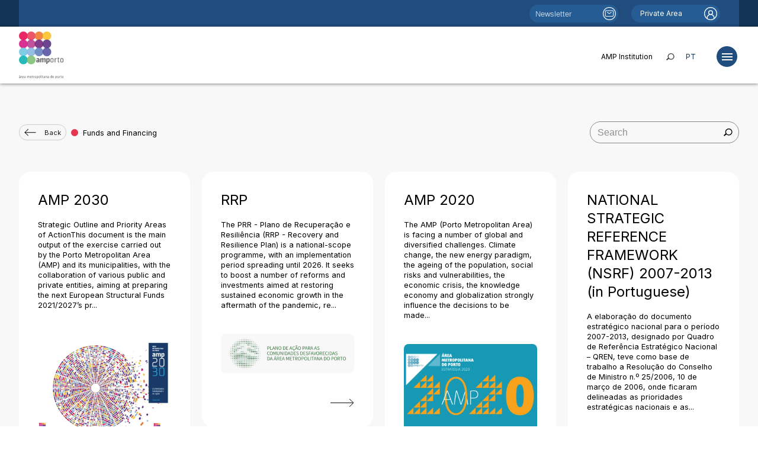

--- FILE ---
content_type: text/html
request_url: https://www.amp.pt/en/fundos-e-financiamentos/
body_size: 10110
content:
<!DOCTYPE html>
<html data-published="2026-01-22 16:27:10" lang="en">
<head>
<meta charset="utf-8">
<title>Fundos e Financiamentos</title>
<!--  _                     _ _           _     _ _
	 | |__   ___  _ __   __| | |__   __ _| |__ (_) |_ ___
	 | '_ \ / _ \| '_ \ / _` | '_ \ / _` | '_ \| | __/ __|
	 | |_) | (_) | | | | (_| | | | | (_| | |_) | | |_\__ \
	 |_.__/ \___/|_| |_|\__,_|_| |_|\__,_|_.__/|_|\__|___/
	 Marketing Digital e Desenvolvimento de Websites e Apps por BondHabits - www.bondhabits.com - LOBA
-->
<base href="https://www.amp.pt/">
<link rel="preconnect" href="https://cdn.bndlyr.com" crossorigin>
<link rel="preconnect" href="https://img.bndlyr.com" crossorigin>
<link rel="preconnect" href="https://fonts.gstatic.com/" crossorigin>
<link rel="dns-prefetch" href="https://www.google-analytics.com/" crossorigin>
<link rel="dns-prefetch" href="https://www.googletagmanager.com/" crossorigin>
<link rel="dns-prefetch" href="https://connect.facebook.net/" crossorigin>
<link rel="alternate" hreflang="en" href="https://www.amp.pt/en/fundos-e-financiamentos/" />
<link rel="alternate" hreflang="x-default" href="https://www.amp.pt/fundos-e-financiamentos/" />
<link rel="alternate" hreflang="pt" href="https://www.amp.pt/fundos-e-financiamentos/" />
<meta name="robots" content="noarchive">
<meta name="viewport" content="width=device-width, initial-scale=1">
<meta name="title" content="Fundos e Financiamentos">
<meta property="og:type" content="website" />
<meta property="og:url" content="https://www.amp.pt/en/fundos-e-financiamentos/" />
<meta property="og:title" content="Fundos e Financiamentos" />
<meta property="og:image" content="https://cdn.bndlyr.com/stljpltqzpxcsfeb/_assets/group-74.png?fit=pad&w=1200&h=630&bg=ffffff" />
<meta property="og:image:width" content="1200" />
<meta property="og:image:height" content="630" />
<meta property="twitter:card" content="summary_large_image" />
<meta property="twitter:url" content="https://www.amp.pt/en/fundos-e-financiamentos/" />
<meta property="twitter:title" content="Fundos e Financiamentos" />
<link rel="preload" href="https://cdn.bndlyr.com/stljpltqzpxcsfeb/_p/styles.css?v=1766407874272" as="style">
<link href="https://cdn.bndlyr.com/stljpltqzpxcsfeb/_p/styles.css?v=1766407874272" rel="stylesheet" type="text/css">
<link href="https://cdn.bndlyr.com/stljpltqzpxcsfeb/_assets/favicon-2.png" rel="shortcut icon" type="image/x-icon">
<link rel="canonical" href="https://www.amp.pt/en/fundos-e-financiamentos/" />
<link href="https://cdn.bndlyr.com/stljpltqzpxcsfeb/_p/styles.inline.css?v=1766407874272" rel="stylesheet" type="text/css">
<link rel="preload" href="https://cdn.bndlyr.com/stljpltqzpxcsfeb/_assets/index.css" as="style">
<link href="https://cdn.bndlyr.com/stljpltqzpxcsfeb/_assets/index.css" rel="stylesheet" type="text/css">
<style>
@keyframes bndcreditsAnim { to { visibility: hidden; width: 0px; height: 0px;} }
.bndcredits a {display: inline;}
.bndcredits{font-family: Arial;background: #222;color: #fff;font-size: 12px;padding:4px;opacity:1;position:fixed;bottom:0;left:0;overflow:hidden;z-index:0;animation: bndcreditsAnim 0s ease-in 10ms; animation-fill-mode: forwards;}
</style>
</head>
<body class="bl-screen cDRnVToevZUhkTho">
<div id="app" data-bl-target="production" data-bl-hash="1766407874272" data-bl-domain="amp.pt" data-bl-locale="en" data-bl-project="stljpltqzpxcsfeb" data-bl-screen="cQZ25LanZSyPpTcW" data-bl-content="0" ><div data-bl-name="Fundos e Financiamentos" data-bl-id="cQZ25LanZSyPpTcW" class="bl-root bl-screen" data-reactroot=""><div data-bl-name="Fundos e Financiamentos" data-bl-id="c5UKwb37JKwjOjmp" class="bl-section cjxuuNARgPwwFuwB"><div data-bl-name="Section" data-bl-id="cg9SOgk4JxNhfMVf" class="bl-section czR4qEJH485Pho8b"><div data-bl-name="Sub Header" data-bl-id="c4Zqx6zBzZhBkfTQ" class="bl-section cvo3drbzMxHv5Bb2"><div data-bl-name="Max-Width" data-bl-id="cQFnHMmd5ZOax8hm" class="bl-block clixZFBqm7V57VaR"><div data-bl-name="Newslleter" data-bl-id="c6XUxfpYrq8v1O8m" class="bl-block cQUzmQTqdalWpwSx"><form data-bl-name="Form" data-bl-id="cf8A0A5gWbxEZsdS" data-form="cf8A0A5gWbxEZsdS_0" method="GET" class="bl-form-container cmPHOOJMD7FzLYYY"><input type="email" data-bl-name="Input" data-bl-id="cnbQmzdfEnCUVppV" data-form="cf8A0A5gWbxEZsdS_0" name="email" required="" placeholder="Newsletter" class="bl-form-input bl-input cNnN8NCHRHw9Ls9A"/><input type="submit" data-bl-name="Button" data-bl-id="cgu8COBMeXVUH30d" data-form="cf8A0A5gWbxEZsdS_0" value="Submit" class="bl-form-button bl-input cRKuAxSayDG63jtt"/></form></div><a data-bl-name="Private Area" data-bl-id="cfmZbXpHmC0Z2FUB" href="https://nuvem.amp.pt/" target="_blank" rel="noopener noreferrer" class="bl-block c7d1NsAAkxhpnAOO"><div data-bl-name="Text" data-bl-id="cJyaRQqUC4u2LRjy" class="bl-text ckooI2TBodp3G9AN"><p>Private Area<br></p></div><div data-bl-name="Profile Icon" data-bl-id="c8DZCz48Padiu4f2" class="bl-block c5bSeTDUguuudLm7"></div></a></div></div></div><div data-bl-name="Header" data-bl-id="cghOsMOpF57mQS0e" class="bl-section cKXjRMNu9NH6mOyo"><div data-bl-name="Max-Width" data-bl-id="cVgKVqBYXBqm55bJ" class="bl-block ciizdUosEuwdI2GE"><a data-bl-name="Image Logo" data-bl-id="cPXM0vdbA9V4Kzhh" href="/en/" class="bl-block cr3y2oHciYsItuQe"></a><div data-bl-name="Nav" data-bl-id="cd0mhQHc8p3c34GJ" class="bl-block cVsbdqK0IiQuVPdS"><div data-bl-name="Nav" data-bl-id="cmUNuUJZau8dye1u" class="bl-block cFrRCVvuntwClas9"><div data-bl-name="Nav Itens" data-bl-id="cPPcMkGrQ5UBM4w0" class="bl-block cd1qEdMmVa0aiZeq"><a data-bl-name="Menu Item" data-bl-id="c0EDTyyv95UeO2A3" href="/en/amp-institutions/" class="bl-block c2jP75bCvmwtsw7w"><div data-bl-name="Text" data-bl-id="cBUODz3vRLGnW0ZH" class="bl-text cMhAD6HUqX6FFbax"><p>AMP Institution<br></p></div></a><div data-bl-name="Search" data-bl-id="cLq6nGacG4av1JUA" class="bl-block cdvu5NUIEgDAdJW7"></div><div data-bl-name="PT" data-bl-id="cM4XdhjZUrNHzEVK" class="bl-block c3XqarcuXIsDTDTS"><a data-bl-name="Text" data-bl-id="c8xsTvG27vwJqdJB" href="fundos-e-financiamentos/" class="current bl-text cDvcUuk1QSr0Nrpq">PT</a></div></div><div data-bl-name="Menu Button" data-bl-id="cjkzMgHBF9jGddTQ" class="bl-block cDKp08gJfHcpkYc8"></div></div><div data-bl-name="Itens - E1" data-bl-id="c2u9POfcXt4umSVs" class="bl-block cmGqfDeqswg41CzV"><a data-bl-name="Menu Sub Item - Projects" data-bl-id="cegXZm4jE5xbJpwd" href="/en/type/project/" class="bl-block cCbxHrudHT4UkpYR"><div data-bl-name="Text" data-bl-id="crU7uqAukiwJoTyi" class="bl-text c0TY9VuirhOgluzL"><p>Projects</p></div></a><a data-bl-name="Menu Sub Item - Estudos" data-bl-id="cPghTzPmu3vjLjbP" href="/en/type/study/" class="bl-block cCbxHrudHT4UkpYR"><div data-bl-name="Text" data-bl-id="c5YKNy5c6fFsVcDd" class="bl-text cJVeOFltMWSWN1fD"><p>Studies<br></p></div></a><a data-bl-name="Menu Sub Item - Publications" data-bl-id="cnaqYi2p72Xdp4dM" href="/en/type/publication/" class="bl-block cCbxHrudHT4UkpYR"><div data-bl-name="Text" data-bl-id="clKMqmNR1ROdF41M" class="bl-text cLqLr7aA6hmbjPdF"><p>Publications</p></div></a><a data-bl-name="Menu Sub Item - Portais" data-bl-id="cmAfthupjqz4xX0j" href="/en/type/website/" class="bl-block cCbxHrudHT4UkpYR"><div data-bl-name="Text" data-bl-id="cv2JldECGeMkuQ6y" class="bl-text cvlus1RbZzDXLnFd"><p>Websites</p></div></a><a data-bl-name="Menu Sub Item - Areas de Atividade" data-bl-id="cov2DJEAx2yuBZpd" href="/en/noticias/" class="bl-block cCbxHrudHT4UkpYR"><div data-bl-name="Text" data-bl-id="cYVqMpXWpAnKKGhV" class="bl-text cjETUf97Yep2Sp0H"><p>News</p></div></a><a data-bl-name="Menu Sub Item - Areas de Atividade" data-bl-id="cg9P2McCVK66Gpst" href="/en/fundos-e-financiamentos/" class="current bl-block cCbxHrudHT4UkpYR"><div data-bl-name="Text" data-bl-id="c5sqJpodbYQRbj6e" class="current bl-text cA16DwkBAv9qx3Qd"><p>Funds and Financing</p></div></a><a data-bl-name="Menu Sub Item - Areas de Atividade" data-bl-id="cFT1U8kPNsKPdnGM" href="/en/type/institutional-relation/" class="bl-block cCbxHrudHT4UkpYR"><div data-bl-name="Text" data-bl-id="c8UUxorpS4vbSqVr" class="bl-text czGsU3FUolBaWFsU"><p>Institutional Relations</p></div></a><div data-bl-name="Line - top" data-bl-id="czQFsHBrmpNY6Pyr" class="bl-block cshuLE4wGV3lediU"></div><a data-bl-name="Menu Sub Item - Areas de Atividade" data-bl-id="cukcgTIRawaQIBpP" href="/en/amp-institutions/" class="bl-block cWWcoAqdUO9uGzEy"><div data-bl-name="Text" data-bl-id="coun3eOOvKaQgKxE" class="bl-text ckRP3qlphuKpxYqj"><p>Areas of Activity</p></div></a><a data-bl-name="Menu Sub Item - Areas de Atividade" data-bl-id="cAXRUuyNWFpSFvwd" href="/en/amp-areas-de-atividade/" class="bl-block cCbxHrudHT4UkpYR"><div data-bl-name="Text" data-bl-id="cFkBGui0IKJI5HQn" class="bl-text c4bJimF4c7lxwci0"><p>Areas of Activity</p></div></a><a data-bl-name="Menu Sub Item - Identidade" data-bl-id="c0ddWMaQTnr9Jky7" href="/en/amp-instituicao/zone-identidade-amp/" class="bl-block cCbxHrudHT4UkpYR"><div data-bl-name="Text" data-bl-id="cet76tgTdnKyAZYO" class="bl-text cr5p8WNsbjjzRG7e"><p>Identity<br></p></div></a></div></div></div><div data-bl-name="Search Overlay - E1" data-bl-id="ceeMtjI8bHXHOB5O" class="bl-block cuVxbKmx2gTzcLdd"><div data-bl-name="Max-Width" data-bl-id="cyNYKP7RDlf3VfAW" class="bl-block c80WGHjUetTbZHeR"><form data-bl-name="Search Overlay" data-bl-id="cuMZSMuBSQiAX9ze" action="/en/search-results/" method="GET" class="bl-search-form c0DPrLuc0ckCqMRp"><input type="text" data-bl-name="Search input" data-bl-id="cwG13UAdZtuUjBMb" value="" name="q" placeholder="Search" class="bl-search-input bl-input c6pRwuIFdTU5Ls6W"/><input type="submit" data-bl-name="Search submit" data-bl-id="cASXOCxYIxp4Z6l2" value="  " class="bl-search-submit bl-input cX0XdIDpq45YFm7I"/></form></div><div data-bl-name="Close" data-bl-id="c9F7lmqdkGOqGR6m" class="bl-block ccuVqvOY7ihd7vXL"><div data-bl-name="Text" data-bl-id="cNFwH66eFVK2Eo2i" class="bl-text cyEo8jHQAkeUuWVB"><p>[&nbsp;close search ]</p></div></div></div></div><div data-bl-name="Content Container" data-bl-id="cVmtnRdusTnVavQj" class="bl-section cSRZILlHkVBgxTVe"><div data-bl-name="Search" data-bl-id="c6d2ZTznA79w3OHd" class="bl-block cwqjlyatK0ovCLEp"><div data-bl-name="CTA - Button" data-bl-id="cND1FTbHlL2vHZrP" class="bl-block cLvUdumD0e1Ddhmi"><div data-bl-name="Text" data-bl-id="cM4wcMu2ZAeBITWJ" class="bl-text citcOnquA6i18ViM"><p>Back</p></div></div><div data-bl-name="Tag" data-bl-id="c36rbJydc71bVVEE" class="bl-block c1HcdX8EWmU3GLP8"><div data-bl-name="Bullet" data-bl-id="cihoZdejjndM8ETx" class="bl-block cZLfB5WSPM7Wd1Ku"></div><div data-bl-name="Text" data-bl-id="cyubcb8zINfuRSO5" class="bl-text bl-micro-paragraph"><p>Funds and Financing</p></div></div><form data-bl-name="Search" data-bl-id="czudMMBBCO9dqFg2" action="/en/#/" method="GET" class="bl-search-form cp7C5NZIYswH1JDC"><input type="text" data-bl-name="Search input" data-bl-id="cyYZ639iYAWN3a4d" data-repeater="c9nNyzabiQBdr0K4" value="" name="q" placeholder="Search" class="bl-search-input bl-input cSYvmx5A62VURNvI"/><input type="submit" data-bl-name="Search submit" data-bl-id="caXzwsWt9TcAuoAx" data-repeater="c9nNyzabiQBdr0K4" value="  " class="bl-search-submit bl-input ccVGW6fH1sDXuwzJ"/></form></div><div data-bl-name="Related Itens Flex Layout" data-bl-id="cDK2dp8W9wj9SR2c" data-repeater="c9nNyzabiQBdr0K4" class="bl-grid bl-grid-gutter cXWTlvMPuzVB8sb8"><div data-bl-name="MasonryItems" data-bl-id="c4fq7PZEccuWd3bt" data-bl-index="0" data-repeater="c9nNyzabiQBdr0K4" class="bl-grid-items bl-grid-gutter cOPvc9Jmjc2guJrd"><div data-bl-name="Flex Item" data-bl-id="cSH0fIhdsRYmkoeO" data-bl-index="0" data-repeater="c9nNyzabiQBdr0K4" data-content-id="seXDi0J1mdqsKSGo" class="bl-grid-cell cprrHJku5olEuCNa"><div data-bl-name="Card.Projects" data-bl-id="c5PQvhVK4Y2TQ1Ig" data-bl-index="0" data-content-id="seXDi0J1mdqsKSGo" class="bl-block cvO9D8wDg16m6ctu"><div data-bl-name="Card.Amp 2020" data-bl-id="cozmMVovrSZkupz5" data-bl-index="0" data-content-id="seXDi0J1mdqsKSGo" class="bl-block cmxcd7i93nuWrZeo"><div data-bl-name="Display Title" data-bl-id="cdJN4ONF9L95E5Sa" data-bl-index="0" data-content-id="seXDi0J1mdqsKSGo" class="bl-block cuhbOdPq5DoFmNIv"><div data-bl-name="Text" data-bl-id="c9oq5MPSBDg24eQf" data-bl-index="0" data-content-id="seXDi0J1mdqsKSGo" class="bl-text bl-dyn bl-title-deca">AMP 2030</div></div><div data-bl-name="Description" data-bl-id="cDDbZFngXuxfeHSt" data-bl-index="0" data-content-id="seXDi0J1mdqsKSGo" class="bl-block cCXJPDFr6JuBUNEh"><div data-bl-name="Text" data-bl-id="ctezXIUpeY9cRguK" data-bl-index="0" data-content-id="seXDi0J1mdqsKSGo" class="bl-text bl-dyn bl-micro-paragraph">Strategic Outline and Priority Areas of ActionThis document is the main output of the exercise carried out by the Porto Metropolitan Area (AMP) and its municipalities, with the collaboration of various public and private entities, aiming at preparing the next European Structural Funds 2021/2027’s pr...</div></div><img data-bl-name="Image" data-bl-id="cXuDpIkrMNuy6dZQ" data-bl-index="0" data-content-id="seXDi0J1mdqsKSGo" src="https://img.bndlyr.com/stljpltqzpxcsfeb/_assets/amp2030-vf.png?fit=fill&amp;w=600" alt="Fundos e Financiamentos | AMP 2030" class="bl-image bl-dyn cKsLaSu7QX9ZNzAb"/><div data-bl-name="Arrow" data-bl-id="cJ5L1d9L5sbCxHGE" data-bl-index="0" data-content-id="seXDi0J1mdqsKSGo" class="bl-block conZRBqZoWrUMBn9"></div></div><a data-bl-name="Link" data-bl-id="cIUfE1RLXOhmureo" data-bl-index="0" href="/en/amp-instituicao/fundos-e-financiamentos-or-amp-2030/" data-content-id="seXDi0J1mdqsKSGo" class="bl-block cbulCbR4XXNQuaPc"></a></div></div><div data-bl-name="Flex Item" data-bl-id="cSH0fIhdsRYmkoeO" data-bl-index="1" data-repeater="c9nNyzabiQBdr0K4" data-content-id="page-579" class="bl-grid-cell cprrHJku5olEuCNa"><div data-bl-name="Card.Projects" data-bl-id="c5PQvhVK4Y2TQ1Ig" data-bl-index="1" data-content-id="page-579" class="bl-block cvO9D8wDg16m6ctu"><div data-bl-name="Card.Amp 2020" data-bl-id="cozmMVovrSZkupz5" data-bl-index="1" data-content-id="page-579" class="bl-block cmxcd7i93nuWrZeo"><div data-bl-name="Display Title" data-bl-id="cdJN4ONF9L95E5Sa" data-bl-index="1" data-content-id="page-579" class="bl-block cuhbOdPq5DoFmNIv"><div data-bl-name="Text" data-bl-id="c9oq5MPSBDg24eQf" data-bl-index="1" data-content-id="page-579" class="bl-text bl-dyn bl-title-deca">RRP</div></div><div data-bl-name="Description" data-bl-id="cDDbZFngXuxfeHSt" data-bl-index="1" data-content-id="page-579" class="bl-block cCXJPDFr6JuBUNEh"><div data-bl-name="Text" data-bl-id="ctezXIUpeY9cRguK" data-bl-index="1" data-content-id="page-579" class="bl-text bl-dyn bl-micro-paragraph">The PRR - Plano de Recuperação e Resiliência (RRP - Recovery and Resilience Plan) is a national-scope programme, with an implementation period spreading until 2026. It seeks to boost a number of reforms and investments aimed at restoring sustained economic growth in the aftermath of the pandemic, re...</div></div><img data-bl-name="Image" data-bl-id="cXuDpIkrMNuy6dZQ" data-bl-index="1" data-content-id="page-579" src="https://img.bndlyr.com/stljpltqzpxcsfeb/_assets/1761222620238-logo-plano-de-accao_amp_13_oct_25-1.png?fit=fill&amp;w=600" alt="Fundos e Financiamentos | PRR " class="bl-image bl-dyn cKsLaSu7QX9ZNzAb"/><div data-bl-name="Arrow" data-bl-id="cJ5L1d9L5sbCxHGE" data-bl-index="1" data-content-id="page-579" class="bl-block conZRBqZoWrUMBn9"></div></div><a data-bl-name="Link" data-bl-id="cIUfE1RLXOhmureo" data-bl-index="1" href="/en/amp-instituicao/fundos-e-financiamentos-or-prr/" data-content-id="page-579" class="bl-block cbulCbR4XXNQuaPc"></a></div></div><div data-bl-name="Flex Item" data-bl-id="cSH0fIhdsRYmkoeO" data-bl-index="2" data-repeater="c9nNyzabiQBdr0K4" data-content-id="spQ5uouTSdroj1dS" class="bl-grid-cell cprrHJku5olEuCNa"><div data-bl-name="Card.Projects" data-bl-id="c5PQvhVK4Y2TQ1Ig" data-bl-index="2" data-content-id="spQ5uouTSdroj1dS" class="bl-block cvO9D8wDg16m6ctu"><div data-bl-name="Card.Amp 2020" data-bl-id="cozmMVovrSZkupz5" data-bl-index="2" data-content-id="spQ5uouTSdroj1dS" class="bl-block cmxcd7i93nuWrZeo"><div data-bl-name="Display Title" data-bl-id="cdJN4ONF9L95E5Sa" data-bl-index="2" data-content-id="spQ5uouTSdroj1dS" class="bl-block cuhbOdPq5DoFmNIv"><div data-bl-name="Text" data-bl-id="c9oq5MPSBDg24eQf" data-bl-index="2" data-content-id="spQ5uouTSdroj1dS" class="bl-text bl-dyn bl-title-deca">AMP 2020</div></div><div data-bl-name="Description" data-bl-id="cDDbZFngXuxfeHSt" data-bl-index="2" data-content-id="spQ5uouTSdroj1dS" class="bl-block cCXJPDFr6JuBUNEh"><div data-bl-name="Text" data-bl-id="ctezXIUpeY9cRguK" data-bl-index="2" data-content-id="spQ5uouTSdroj1dS" class="bl-text bl-dyn bl-micro-paragraph">The AMP (Porto Metropolitan Area) is facing a number of global and diversified challenges. Climate change, the new energy paradigm, the ageing of the population, social risks and vulnerabilities, the economic crisis, the knowledge economy and globalization strongly influence the decisions to be made...</div></div><img data-bl-name="Image" data-bl-id="cXuDpIkrMNuy6dZQ" data-bl-index="2" data-content-id="spQ5uouTSdroj1dS" src="https://img.bndlyr.com/stljpltqzpxcsfeb/_assets/amp-2020.png?fit=fill&amp;w=600" alt="Fundos e Financiamentos | AMP 2020" class="bl-image bl-dyn cKsLaSu7QX9ZNzAb"/><div data-bl-name="Arrow" data-bl-id="cJ5L1d9L5sbCxHGE" data-bl-index="2" data-content-id="spQ5uouTSdroj1dS" class="bl-block conZRBqZoWrUMBn9"></div></div><a data-bl-name="Link" data-bl-id="cIUfE1RLXOhmureo" data-bl-index="2" href="/en/amp-instituicao/fundos-e-financiamentos-or-amp-2020-1657787945164/" data-content-id="spQ5uouTSdroj1dS" class="bl-block cbulCbR4XXNQuaPc"></a></div></div><div data-bl-name="Flex Item" data-bl-id="cSH0fIhdsRYmkoeO" data-bl-index="3" data-repeater="c9nNyzabiQBdr0K4" data-content-id="page-81" class="bl-grid-cell cprrHJku5olEuCNa"><div data-bl-name="Card.Projects" data-bl-id="c5PQvhVK4Y2TQ1Ig" data-bl-index="3" data-content-id="page-81" class="bl-block cvO9D8wDg16m6ctu"><div data-bl-name="Card.Amp 2020" data-bl-id="cozmMVovrSZkupz5" data-bl-index="3" data-content-id="page-81" class="bl-block cmxcd7i93nuWrZeo"><div data-bl-name="Display Title" data-bl-id="cdJN4ONF9L95E5Sa" data-bl-index="3" data-content-id="page-81" class="bl-block cuhbOdPq5DoFmNIv"><div data-bl-name="Text" data-bl-id="c9oq5MPSBDg24eQf" data-bl-index="3" data-content-id="page-81" class="bl-text bl-dyn bl-title-deca">NATIONAL STRATEGIC REFERENCE FRAMEWORK (NSRF) 2007-2013 (in Portuguese)</div></div><div data-bl-name="Description" data-bl-id="cDDbZFngXuxfeHSt" data-bl-index="3" data-content-id="page-81" class="bl-block cCXJPDFr6JuBUNEh"><div data-bl-name="Text" data-bl-id="ctezXIUpeY9cRguK" data-bl-index="3" data-content-id="page-81" class="bl-text bl-dyn bl-micro-paragraph">A elaboração do documento estratégico nacional para o período 2007-2013, designado por Quadro de Referência Estratégico Nacional – QREN, teve como base de trabalho a Resolução do Conselho de Ministro n.º 25/2006, 10 de março de 2006, onde ficaram delineadas as prioridades estratégicas nacionais e as...</div></div><img data-bl-name="Image" data-bl-id="cXuDpIkrMNuy6dZQ" data-bl-index="3" data-content-id="page-81" src="https://img.bndlyr.com/stljpltqzpxcsfeb/_assets/placeholder.png?fit=fill&amp;w=600" alt="Fundos e Financiamentos | QREN 2007-2013" class="bl-image bl-dyn cKsLaSu7QX9ZNzAb"/><div data-bl-name="Arrow" data-bl-id="cJ5L1d9L5sbCxHGE" data-bl-index="3" data-content-id="page-81" class="bl-block conZRBqZoWrUMBn9"></div></div><a data-bl-name="Link" data-bl-id="cIUfE1RLXOhmureo" data-bl-index="3" href="/en/amp-instituicao/fundos-e-financiamentos-or-qren-2007-2013/" data-content-id="page-81" class="bl-block cbulCbR4XXNQuaPc"></a></div></div></div></div><div data-bl-name="Embed code" data-bl-id="c4yYR3A4bSTdp2dF" class="bl-embed cCItFKc0giYX0upz"><div src="" embedType="code" style="pointer-events:auto;style:[object Object]"></div></div></div><div data-bl-name="Contact Section" data-bl-id="cdHPyrC0ceuc7QS3" class="bl-section c05bGbwicBI39oRt"><img data-bl-name="Image" data-bl-id="c2d7yTOCpMHjDmRp" data-src="https://img.bndlyr.com/stljpltqzpxcsfeb/_assets/20201217_204343.jpg?fit=fill&amp;w=1024" width="1px" height="1px" src="[data-uri]" alt="Image" class="bl-image lazyload cUIGLeZMhiiRFx4B"/><a data-bl-name="Button" data-bl-id="cDymSuKRoIU5MHQM" href="/en/info/formulario-de-contacto/" class="bl-block cGbu6TmupTtbyH7r"><div data-bl-name="Text" data-bl-id="c22FEpNNDzLMr5uw" class="bl-text c39eQYB00fiVJKdU"><p>Contact us</p></div></a></div><div data-bl-name="Footer" data-bl-id="c6c0ZBFjEkjBdoL4" id="footer" class="bl-section cWgHN5VPfwFHJj6c"><div data-bl-name="Static Flex Layout" data-bl-id="cHyeuEqV2KBvj6wL" data-repeater="false" class="bl-grid bl-grid-gutter cBF2lsrHu810oLsK"><div data-bl-name="Flex items" data-bl-id="cNMWgOG5MtWDCm4t" class="bl-grid-items ceKPbC7nCzsrmQqG"><div data-bl-name="Flex Item" data-bl-id="c7g5knZiuj0fbrma" class="bl-grid-cell ccVXEvMdGJ2MIzUZ"><div data-bl-name="Content Container" data-bl-id="cl7CDonujd4YFGjg" class="bl-block cQ92YWJ1ZUKCslqK"><a data-bl-name="Image Logo" data-bl-id="cOI21pXsYomj8CFd" href="/en/" class="bl-block c9ZeOLfcS8WcRC9r"></a><div data-bl-name="Max form" data-bl-id="ck6FgCVeu6zSCHuJ" class="bl-block cEjy2UpeUdCLjZEU"><label data-bl-name="Label" data-bl-id="cs10zwsszKc9cPvt" data-form="undefined_0" name="cs10zwsszKc9cPvt" for="email" placeholder="" class="bl-form-label bl-micro-paragraph">Subscribe to our newsletter. Get the most up-to-date information.</label><form data-bl-name="Form" data-bl-id="cLCEeRxNY9wuCfvo" data-form="cLCEeRxNY9wuCfvo_0" target="_self" method="GET" class="bl-form-container cTndm2vmFDm57JIu"><div data-bl-name="Block" data-bl-id="cNOeMwpddUrMyYsu" class="bl-block cbuWNBMy5wP2OAMG"><input type="email" data-bl-name="Input" data-bl-id="cXOpr6dIgUVFWIXD" data-form="cLCEeRxNY9wuCfvo_0" name="email" required="" placeholder="Email" input-color="" class="bl-form-input bl-input cmJ5dTAAQ3yOotOu"/><input type="submit" data-bl-name="Button" data-bl-id="cl2XwmALNoTbkI1u" data-form="cLCEeRxNY9wuCfvo_0" value="Submit" class="bl-form-button bl-input cJhlcnvDR3Mt1ebb"/></div></form></div><div data-bl-name="Social" data-bl-id="cCwmgjg2JhsjFIol" class="bl-block cKVsAFwxJQJBC2vQ"><div data-bl-name="Flex Layout" data-bl-id="cCumUqbwFQULzggq" data-repeater="false" class="bl-grid bl-grid-gutter cWNAW9lPEFZgI7DX"><div data-bl-name="Flex items" data-bl-id="crVJwnBBZbXkSZKg" class="bl-grid-items cvVoZ48a3uwDOPX2"><div data-bl-name="Flex Item" data-bl-id="cVspuywt19lglQHJ" class="bl-grid-cell cdnDuQtuDyvIRE3W"><a data-bl-name="Media" data-bl-id="cUkrrDLx5NLOG48w" href="https://www.facebook.com/areametropolitanadoporto/" target="_blank" rel="noopener noreferrer" class="bl-block cihewFIuU1OIhlDk"></a></div><div data-bl-name="Flex Item" data-bl-id="cpXUjtG53rhEwkB1" class="bl-grid-cell cuwkI3QRGdpuZ0rc"><a data-bl-name="Medis" data-bl-id="c5ne9MuJ7MWiijYQ" href="https://www.linkedin.com/company/11513247/admin/" target="_blank" rel="noopener noreferrer" class="bl-block cw1ldlXBEUVzUy34"></a></div><div data-bl-name="Flex Item" data-bl-id="cMDX8aEQjx2aYgIM" class="bl-grid-cell c9X2pF046Z3G33vu"><a data-bl-name="Media" data-bl-id="crCdiMzheQOHXAax" href="https://www.instagram.com/areametropolitanadoporto/" target="_blank" rel="noopener noreferrer" class="bl-block cvkcTZvSRY1QeeWg"></a></div></div></div></div></div></div><div data-bl-name="Flex Item" data-bl-id="c86kI0xuy41Ih57T" class="bl-grid-cell cA8JDNN8e4KRPqlc"><div data-bl-name="Content Container" data-bl-id="cJ4ex8C3V8dc6Hux" class="bl-block crcR779THnfyk2YB"><div data-bl-name="Flex Layout" data-bl-id="c9GokfZiYz1UZHIm" data-repeater="false" class="bl-grid bl-grid-gutter cAofMRNM7XCW4Pg0"><div data-bl-name="Flex items" data-bl-id="cJ2zBG0Nj2CINKOf" class="bl-grid-items cSBqsXF1MxHi00jZ"><div data-bl-name="Flex Item" data-bl-id="cdZWzzCkdf2YYYk4" class="bl-grid-cell cF1LnSueViPdDJaO"><div data-bl-name="Areas de atividade" data-bl-id="cu2MYM23i8cwXmGQ" class="bl-block cDLjNKYiw6RaYRbY"><div data-bl-name="Footer Item" data-bl-id="cAgezHPICHbWkn6l" class="bl-block cEu2KzJPOBTER1zD"><div data-bl-name="Text" data-bl-id="cNPgCX2Q2wjmvhKX" class="bl-text bl-base-paragraph"><p>Areas of Activity<br></p></div></div><div data-bl-name="Drop" data-bl-id="cw0fesK0Af49CnG0" class="bl-block caj7RJS7BirmUb5U"><a data-bl-name="footer sub item" data-bl-id="cdw2tIlSZmAC6MxY" href="/en/amp-instituicao/zone-educacao/" class="bl-block cMgFZL8mgpo4xdKY"><div data-bl-name="Text" data-bl-id="c8ckuGn0mLccnnXF" class="bl-text csO9kbF4Ox05umBz"><p>Education<br></p></div></a><a data-bl-name="footer sub item" data-bl-id="cwpnT7flrCidmfMz" href="/en/amp-instituicao/zone-inovacao-e-investimento/" class="bl-block cMgFZL8mgpo4xdKY"><div data-bl-name="Text" data-bl-id="cf5nKXWQHFfs1ERD" class="bl-text cvUaIduQrLP8rL1r"><p>Innovation and Investment</p></div></a><a data-bl-name="footer sub item" data-bl-id="cHsNkcUNbXIqgui4" href="/en/amp-instituicao/zone-cultura-e-patrimonio/" class="bl-block cMgFZL8mgpo4xdKY"><div data-bl-name="Text" data-bl-id="cVzEHm4FrVVCz9Lh" class="bl-text cNYMfpDlTlzm9be7"><p>Culture and Heritage</p></div></a><a data-bl-name="footer sub item" data-bl-id="c5ZS5RjtjEeHH2Lc" href="/en/amp-instituicao/zone-planeamento-e-mobilidade/" class="bl-block cMgFZL8mgpo4xdKY"><div data-bl-name="Text" data-bl-id="cE5UBMt7XG0219nr" class="bl-text cBmdNNQQv3tefdTv"><p>Planning and Mobility</p></div></a><a data-bl-name="footer sub item" data-bl-id="c99kOuYOQzfvz70Q" href="/en/amp-instituicao/zone-ambiente-e-energia/" class="bl-block cMgFZL8mgpo4xdKY"><div data-bl-name="Text" data-bl-id="cTRgiTkDVxgdJTMf" class="bl-text cd5EP4RwAiPv1AnW"><p>Environment and Energy<br></p></div></a><a data-bl-name="footer sub item" data-bl-id="cUIicBycOdDoyjac" href="/en/amp-instituicao/zone-turismo/" class="bl-block cMgFZL8mgpo4xdKY"><div data-bl-name="Text" data-bl-id="cyucyZpXYGHYT5BE" class="bl-text cpad8LTrrzOhtDGf"><p>Tourism<br></p></div></a><a data-bl-name="footer sub item" data-bl-id="cuhvFUFYqdxjZWy5" href="/en/amp-instituicao/zone-desporto/" class="bl-block cMgFZL8mgpo4xdKY"><div data-bl-name="Text" data-bl-id="cwHB7imI3HKi1vQL" class="bl-text cmddwcUN1OFVrDwa"><p>Sports<br></p></div></a><a data-bl-name="footer sub item" data-bl-id="cR3FheYPB5Vl2hOI" href="/en/amp-instituicao/zone-protecao-civil/" class="bl-block cMgFZL8mgpo4xdKY"><div data-bl-name="Text" data-bl-id="cibB1qHuAtyWyOUS" class="bl-text cAh0P95lFRIJbLM7"><p>Public Safety<br></p></div></a><a data-bl-name="footer sub item" data-bl-id="cUzJuuu56lR3Xmho" href="/en/amp-instituicao/zone-amp-instituicao-or-juventude/" class="bl-block cMgFZL8mgpo4xdKY"><div data-bl-name="Text" data-bl-id="cQC1pisKRoUhou6u" class="bl-text cxIKpEJun3uLDqPl"><p>Youth<br></p></div></a></div></div></div><div data-bl-name="Flex Item" data-bl-id="cQ0Znfnj5v3fDfga" class="bl-grid-cell cUYZXhzkox7Aixya"><div data-bl-name="Instituicao" data-bl-id="cTNoKX17msnuakI6" class="bl-block cHZKFdFw3dUR4BdC"><div data-bl-name="Footer Item" data-bl-id="c1HiqHaKLbdY8Z51" class="bl-block cmbSAFs6iru1128g"><div data-bl-name="Text" data-bl-id="cXBx9jLmUX5OopXk" class="bl-text bl-base-paragraph"><p>Institution<br></p></div></div><div data-bl-name="Drop" data-bl-id="cKLUM2oUPDv4M21L" class="bl-block caj7RJS7BirmUb5U"><a data-bl-name="footer sub item" data-bl-id="cMBvNIeyPuv4bFz7" href="/en/amp-instituicao/zone-amp-instituicao-or-area-metropolitana-do-porto/" class="bl-block cMgFZL8mgpo4xdKY"><div data-bl-name="Text" data-bl-id="cXfA79RU2Shte1Dy" class="bl-text cbRfdicKYnWxAmkF"><p>Porto Metropolitan Area<br></p></div></a><a data-bl-name="footer sub item" data-bl-id="cTnAoj3ZkhHIhUIv" href="/en/amp-instituicao/zone-amp-instituicao-or-estrutura-metropolitana/" class="bl-block cMgFZL8mgpo4xdKY"><div data-bl-name="Text" data-bl-id="cN1xZjYR1NDrmHTL" class="bl-text cKnyxgTZiEAlgbAs"><p>Metropolitan Structure<br></p></div></a><a data-bl-name="footer sub item" data-bl-id="cAEKuIUToB47oIYk" href="/en/amp-instituicao/zone-amp-instituicao-or-informacao-financeira/" class="bl-block cMgFZL8mgpo4xdKY"><div data-bl-name="Text" data-bl-id="cOI9tAqm8OEkpNas" class="bl-text cypgnnJwndxbJebj"><p>Financial Reporting<br></p></div></a><a data-bl-name="footer sub item" data-bl-id="cLDiu4WMqOi84FoX" href="/en/amp-instituicao/zone-amp-instituicao-or-contratacao-publica/" class="bl-block cMgFZL8mgpo4xdKY"><div data-bl-name="Text" data-bl-id="cIMg5Qye1UEnj2vS" class="bl-text ctDh43jdksqvAEUB"><p>Public Procurement</p></div></a><a data-bl-name="footer sub item" data-bl-id="cywiN4TgYbmchlsi" href="/en/amp-instituicao/zone-amp-instituicao-or-recursos-humanos/" class="bl-block cMgFZL8mgpo4xdKY"><div data-bl-name="Text" data-bl-id="cPyyl8gX1iqlpZj1" class="bl-text cHby0vK28qmn4jfj"><p>Human Resources<br></p></div></a><a data-bl-name="footer sub item" data-bl-id="cDMMdmMuXr6VZ7St" href="/en/amp-instituicao/zone-amp-instituicao-or-regulamentos/" class="bl-block cMgFZL8mgpo4xdKY"><div data-bl-name="Text" data-bl-id="c1gVbXrxFlI3kIqZ" class="bl-text cm6Zdq4FFqXbNcfm"><p>Regulations<br></p></div></a></div></div></div><div data-bl-name="Flex Item" data-bl-id="cSc8zgnycC6JvtHA" class="bl-grid-cell c6jmyroZdi36r6gM"><div data-bl-name="Areas de atividade" data-bl-id="cxGinRjWhOYn6zdy" class="bl-block cCxLH3LzquCPERzB"><div data-bl-name="Footer Item" data-bl-id="c3ixlJNhDyYUiFqW" class="bl-block cey6Ijdw6HCHuVfy"><div data-bl-name="Text" data-bl-id="c3t7ejv9ugFrDPad" class="bl-text bl-base-paragraph"><p>Funds and Financing<br></p></div></div><div data-bl-name="Drop" data-bl-id="ce8JjDAL36oB2p82" class="bl-block caj7RJS7BirmUb5U"><div data-bl-name="Flex Layout" data-bl-id="ckELz8wIQk6pfK0P" data-repeater="cH2mCTOwarIvcUkS" class="bl-grid bl-grid-gutter ckeRe6IuALsIbkkx"><div data-bl-name="Flex items" data-bl-id="cAdNKMzmLjxVIdxi" data-bl-index="0" data-repeater="cH2mCTOwarIvcUkS" class="bl-grid-items bl-grid-gutter chgAtrf1rs6dEHGp"><div data-bl-name="Flex Item" data-bl-id="c61HZClAOjJ4BqoP" data-bl-index="0" data-repeater="cH2mCTOwarIvcUkS" data-content-id="seXDi0J1mdqsKSGo" class="bl-grid-cell c6NDaRhYr1Jtqp2d"><a data-bl-name="footer sub item" data-bl-id="cTHVp7o9efejewxB" data-bl-index="0" href="/en/amp-instituicao/fundos-e-financiamentos-or-amp-2030/" data-content-id="seXDi0J1mdqsKSGo" class="bl-block cMgFZL8mgpo4xdKY"><div data-bl-name="Text" data-bl-id="cQWqizDkzFdqqMtk" data-bl-index="0" data-content-id="seXDi0J1mdqsKSGo" class="bl-text bl-dyn cCLpbDXecX5Wo4d9">AMP 2030</div></a></div><div data-bl-name="Flex Item" data-bl-id="c61HZClAOjJ4BqoP" data-bl-index="1" data-repeater="cH2mCTOwarIvcUkS" data-content-id="page-579" class="bl-grid-cell c6NDaRhYr1Jtqp2d"><a data-bl-name="footer sub item" data-bl-id="cTHVp7o9efejewxB" data-bl-index="1" href="/en/amp-instituicao/fundos-e-financiamentos-or-prr/" data-content-id="page-579" class="bl-block cMgFZL8mgpo4xdKY"><div data-bl-name="Text" data-bl-id="cQWqizDkzFdqqMtk" data-bl-index="1" data-content-id="page-579" class="bl-text bl-dyn cCLpbDXecX5Wo4d9">RRP</div></a></div><div data-bl-name="Flex Item" data-bl-id="c61HZClAOjJ4BqoP" data-bl-index="2" data-repeater="cH2mCTOwarIvcUkS" data-content-id="spQ5uouTSdroj1dS" class="bl-grid-cell c6NDaRhYr1Jtqp2d"><a data-bl-name="footer sub item" data-bl-id="cTHVp7o9efejewxB" data-bl-index="2" href="/en/amp-instituicao/fundos-e-financiamentos-or-amp-2020-1657787945164/" data-content-id="spQ5uouTSdroj1dS" class="bl-block cMgFZL8mgpo4xdKY"><div data-bl-name="Text" data-bl-id="cQWqizDkzFdqqMtk" data-bl-index="2" data-content-id="spQ5uouTSdroj1dS" class="bl-text bl-dyn cCLpbDXecX5Wo4d9">AMP 2020</div></a></div><div data-bl-name="Flex Item" data-bl-id="c61HZClAOjJ4BqoP" data-bl-index="3" data-repeater="cH2mCTOwarIvcUkS" data-content-id="page-81" class="bl-grid-cell c6NDaRhYr1Jtqp2d"><a data-bl-name="footer sub item" data-bl-id="cTHVp7o9efejewxB" data-bl-index="3" href="/en/amp-instituicao/fundos-e-financiamentos-or-qren-2007-2013/" data-content-id="page-81" class="bl-block cMgFZL8mgpo4xdKY"><div data-bl-name="Text" data-bl-id="cQWqizDkzFdqqMtk" data-bl-index="3" data-content-id="page-81" class="bl-text bl-dyn cCLpbDXecX5Wo4d9">NATIONAL STRATEGIC REFERENCE FRAMEWORK (NSRF) 2007-2013 (in Portuguese)</div></a></div></div></div></div></div></div><a data-bl-name="Flex Item" data-bl-id="coD6DGf2lCP6NArW" href="/en/type/project/" class="bl-grid-cell cKTRpRNCbl6lvKrB"><div data-bl-name="Text" data-bl-id="c9aggdPa7NwwnTes" class="bl-text bl-base-paragraph"><p>Projects</p></div></a><a data-bl-name="Flex Item" data-bl-id="cuaHqrV8Ryuz8DI2" href="/en/type/study/" class="bl-grid-cell cEUHuu0WEJLCyHQQ"><div data-bl-name="Text" data-bl-id="cxhFz6wl3jAPw2fe" class="bl-text bl-base-paragraph"><p>Studies</p></div></a><a data-bl-name="Flex Item" data-bl-id="cUcG1SSlukcmkydu" href="/en/studies-and-publications/" class="bl-grid-cell cEEOeaiWJRYv2Bxd"><div data-bl-name="Text" data-bl-id="cKT1lk76CdCXSx8q" class="bl-text bl-base-paragraph"><p>Publications</p></div></a><a data-bl-name="Flex Item" data-bl-id="cl6C9yT7th0nFw5R" href="/en/type/website/" class="bl-grid-cell chWkLU6yWNeeEQCI"><div data-bl-name="Text" data-bl-id="cnytwvou9SudlCHk" class="bl-text bl-base-paragraph"><p>Websites</p></div></a><a data-bl-name="Flex Item" data-bl-id="cTG3ikutHGX0ezjB" href="/en/noticias/" class="bl-grid-cell cUXQsgk7t2TylN0I"><div data-bl-name="Text" data-bl-id="cTDPRIShzaEPnmJp" class="bl-text bl-base-paragraph"><p>News<br></p></div></a><a data-bl-name="Flex Item" data-bl-id="cLJH9IuW9M3xDJ9C" href="/en/type/institutional-relation/" class="bl-grid-cell c99K0zcEgBytxGre"><div data-bl-name="Text" data-bl-id="cc8hqbtjWhyazhM3" class="bl-text bl-base-paragraph"><p>Institutional Relations</p></div></a><a data-bl-name="Flex Item" data-bl-id="c3f8e1R2Kl03gCm5" href="/en/amp-instituicao/zone-identidade-amp/" class="bl-grid-cell cEUAwiOrNtljSFmS"><div data-bl-name="Text" data-bl-id="cwPQ1TAYdOb07ZFS" class="bl-text bl-base-paragraph"><p>Identity</p></div></a><a data-bl-name="Flex Item" data-bl-id="cjTjdfn0polKWdWi" href="/en/info/formulario-de-contacto/" class="bl-grid-cell c4e8y6AcFlYEfWEm"><div data-bl-name="Text" data-bl-id="cOhfb9mvPuzdAj45" class="bl-text bl-base-paragraph"><p>Contacts</p></div></a></div></div></div></div><div data-bl-name="Flex Item" data-bl-id="cU9CTMJDldo3OMec" class="bl-grid-cell c7UIVL3qxkVxrAXd"><div data-bl-name="Content Container" data-bl-id="cwdhib0dXoHvSHTq" class="bl-block cbDsSK1374ubGTYx"><div data-bl-name="Text" data-bl-id="cOTHqAlhYXgmTbJl" class="bl-text bl-micro-paragraph"><p>Área Metropolitana do Porto<br></p><p>Palácio dos Correios - Rua do Estêvão, 21, 4000 - 200 Porto<br></p><p>Tel: +351 223 392 020<br></p><p>Fax: +351 222 084 099<br></p><p>Email: <a target="_blank" rel="noopener noreferrer nofollow" href="mailto:amp@amp.pt">amp@amp.pt</a><br></p></div></div></div><div data-bl-name="Flex Item" data-bl-id="cuPurvCNbdVTrJbG" class="bl-grid-cell cbqwzDVILeze7PNB"><div data-bl-name="Content Container" data-bl-id="c0SgmkRvHegiTMFk" class="bl-block cu7cELZzu3uT4yjz"><div data-bl-name="Info Pages - Flex Layout" data-bl-id="cGmBdd6Q4Hwydc1B" data-repeater="cd45tgvEupUssddF" class="bl-grid bl-grid-gutter cpc5szjKjdoZSNLi"><div data-bl-name="Flex items" data-bl-id="cLYHtPZlEgl4xv8u" data-bl-index="0" data-repeater="cd45tgvEupUssddF" class="bl-grid-items bl-grid-gutter cNOfYCeAOcREDcJF"><div data-bl-name="Flex Item" data-bl-id="cI6Qj4ovEhGvBxUa" data-bl-index="0" data-repeater="cd45tgvEupUssddF" data-content-id="sxjtst3xmBLdcqTc" class="bl-grid-cell cvBZW5mOMvoUs1dZ"><div data-bl-name="Footer item" data-bl-id="cPilPJTGlSCz5n1Z" data-bl-index="0" data-content-id="sxjtst3xmBLdcqTc" class="bl-block cjn9tpZuZ73shnNU"><a data-bl-name="Text" data-bl-id="c8sSfhGJI0pdRVvy" data-bl-index="0" href="/en/info/termos-e-condicoes/" data-content-id="sxjtst3xmBLdcqTc" class="bl-text bl-dyn bl-micro-paragraph">Terms and Conditions</a><a data-bl-name="External Link" data-bl-id="cAAGECkK3CSsoP27" data-bl-index="0" href="https://cdn.bndlyr.com/stljpltqzpxcsfeb/_assets/20230901-termos-e-condicoes-do-website_amp_en.pdf" target="_blank" rel="noopener noreferrer" data-content-id="sxjtst3xmBLdcqTc" class="bl-block bl-dyn cKxIXE7cNfOchIhk"></a></div></div><div data-bl-name="Flex Item" data-bl-id="cI6Qj4ovEhGvBxUa" data-bl-index="1" data-repeater="cd45tgvEupUssddF" data-content-id="scuyMGsT4lh0uv0j" class="bl-grid-cell cvBZW5mOMvoUs1dZ"><div data-bl-name="Footer item" data-bl-id="cPilPJTGlSCz5n1Z" data-bl-index="1" data-content-id="scuyMGsT4lh0uv0j" class="bl-block cjn9tpZuZ73shnNU"><a data-bl-name="Text" data-bl-id="c8sSfhGJI0pdRVvy" data-bl-index="1" href="/en/info/privacy-policy/" data-content-id="scuyMGsT4lh0uv0j" class="bl-text bl-dyn bl-micro-paragraph">Privacy Policy</a><a data-bl-name="External Link" data-bl-id="cAAGECkK3CSsoP27" data-bl-index="1" href="https://cdn.bndlyr.com/stljpltqzpxcsfeb/_assets/1693821957014-20230904politica-de-privacidade_amp-vf_en.pdf" target="_blank" rel="noopener noreferrer" data-content-id="scuyMGsT4lh0uv0j" class="bl-block bl-dyn cKxIXE7cNfOchIhk"></a></div></div><div data-bl-name="Flex Item" data-bl-id="cI6Qj4ovEhGvBxUa" data-bl-index="2" data-repeater="cd45tgvEupUssddF" data-content-id="skKn7jWBBXGUItOw" class="bl-grid-cell cvBZW5mOMvoUs1dZ"><div data-bl-name="Footer item" data-bl-id="cPilPJTGlSCz5n1Z" data-bl-index="2" data-content-id="skKn7jWBBXGUItOw" class="bl-block cjn9tpZuZ73shnNU"><a data-bl-name="Text" data-bl-id="c8sSfhGJI0pdRVvy" data-bl-index="2" href="/en/info/cookies-policy/" data-content-id="skKn7jWBBXGUItOw" class="bl-text bl-dyn bl-micro-paragraph">Cookies Policy</a><a data-bl-name="External Link" data-bl-id="cAAGECkK3CSsoP27" data-bl-index="2" href="https://cdn.bndlyr.com/stljpltqzpxcsfeb/_assets/20230901-politica-de-cookies_amp_site-vf_en.pdf" target="_blank" rel="noopener noreferrer" data-content-id="skKn7jWBBXGUItOw" class="bl-block bl-dyn cKxIXE7cNfOchIhk"></a></div></div></div></div><div data-bl-name="Credits" data-bl-id="cWgJw17leAhurmu7" class="bl-block cdCBn9E8d4hT9EfC"><div data-bl-name="Text" data-bl-id="ck0lIx97Czkg56Us" class="bl-text bl-micro-paragraph"><p>© 2025 AMP / All rights reserved.</p></div></div></div></div></div></div><div data-bl-name="built by" data-bl-id="cbSTdXj7QyQlL69u" class="bl-block cM7yUboIwY3zHc5M"><a data-bl-name="Block" data-bl-id="cY1hnwJ60ixdfpim" href="https://www.bondhabits.com/" target="_blank" rel="noopener noreferrer" class="bl-block cSoxeT5KNF5WpkCr"><img data-bl-name="Image" data-bl-id="cue39Ug3nFj4eRXw" src="https://cdn.bndlyr.com/stljpltqzpxcsfeb/_assets/group-9-1.svg" alt="Image" class="bl-image cmSQygfavnQvteED"/></a></div></div></div></div></div>
<div class="bndcredits">amp.pt desenvolvido por <a href="https://www.bondhabits.com/">Bondhabits</a>. Agência de <a href="https://www.bondhabits.com/servicos/consultoria-de-marketing-digital/">marketing digital</a> e <a href="https://www.bondhabits.com/servicos/desenvolvimento-de-websites/">desenvolvimento de websites</a> e <a href="https://www.bondhabits.com/servicos/desenvolvimento-de-apps/">desenvolvimento de apps mobile</a></div>
<script>
	window.BndLyrScripts = [
		"https://cdn.bndlyr.com/stljpltqzpxcsfeb/_p/content.cQZ25LanZSyPpTcW_0.js?v=1769099230337",
		"https://cdn.bndlyr.com/stljpltqzpxcsfeb/_p/struct.js?v=1766407874272",
		"https://cdn.bndlyr.com/royale/player.js?v=1766407874272",
	];
	window.BndLyrStyles = [
		"https://cdn.bndlyr.com/stljpltqzpxcsfeb/_p/styles.css?v=1766407874272",
		"https://cdn.bndlyr.com/stljpltqzpxcsfeb/_assets/index.css",
		"https://cdn.bndlyr.com/stljpltqzpxcsfeb/_p/styles.inline.css?v=1766407874272",
	];
	window.BndLyrConfig = { trk: true, cookieConsent: false, deferCss:  false};
	window.BndLyrUserScripts = [
		"https://cdn.bndlyr.com/stljpltqzpxcsfeb/_p/scripts.inline.js?v=1766407874272",
		"https://cdn.bndlyr.com/stljpltqzpxcsfeb/_assets/29082025-index.js"
	];
	window.BndDebug = {"symbolsWithRepeaters":["c6c0ZBFjEkjBdoL4"],"targetVersion":"","projectId":"stljpltqzpxcsfeb","hash":1766407874272,"target":"production","pincode":null,"domain":"amp.pt","platform":"web","screenId":"cQZ25LanZSyPpTcW","contentId":"0"};
</script>


<script src="https://cdn.bndlyr.com/royale/boot.js?v=1766407874272"></script>
<script id="user-gtag-src" type="text/plain" data-cookiecategory="targeting" data-src="https://www.googletagmanager.com/gtag/js?id=G-7E3P87VN2S"></script>
<script type="text/javascript">
	window.dataLayer = window.dataLayer || []; function gtag(){dataLayer.push(arguments); window.gtag = gtag; } gtag('js', new Date());
	gtag('config', 'G-7E3P87VN2S');
</script><!-- Marketing Digital e Desenvolvimento de Websites e Apps por BondHabits - www.bondhabits.com -->
</body>
</html>


--- FILE ---
content_type: text/css
request_url: https://cdn.bndlyr.com/stljpltqzpxcsfeb/_assets/index.css
body_size: 1066
content:
[input-color]::placeholder {
    color:rgba(240,239,232,0.15);
    }
    
    [data-bl-name="Black Gradient"] {
    background: linear-gradient(0deg, #000000 0%, rgba(0, 0, 0, 0) 100%);
    }
    
    [data-bl-name="Recursos Humanos"] [data-bl-name="Max-Width"] {
      overflow: hidden;
    }
    
    [data-bl-name="Description"]  img{
      align-self: center;
    }
    
    [data-bl-name="Description"]  iframe {
    width: 100%!important;
    height: calc(28.125vw - 2rem)!important;
    }
    
    
    h1 {
        font-size: 1.75rem;
        line-height: 1.1em;
        max-width: 100%;
        font-family: 'Inter';
        font-weight: 600;
    }
    
    
    [data-bl-name="Scroll2"]::-webkit-scrollbar-track,
    .cEP96couDeOqPdfQ::-webkit-scrollbar-track {
        background-color: rgba(0, 0, 0, 0);
    }
    
    [data-bl-name="Scroll2"]::-webkit-scrollbar,
    .cEP96couDeOqPdfQ::-webkit-scrollbar {
        width: 6px;
        background-color: rgba(0, 0, 0, 0);
    }
    
    [data-bl-name="Scroll2"]::-webkit-scrollbar-thumb,
    .cEP96couDeOqPdfQ::-webkit-scrollbar-thumb {
        background-color: rgba(255, 255, 255, 0.2);
        border-radius:10px;
    }
    
    [data-bl-name="CSS.Rich blocks"] [data-bl-name="Description"] .bl-micro-paragraph {
      font-size: 1rem;
      line-height: 1.4em;
    }
    
    
    
    li p:first-of-type  {
       display:inline;
    }
    
    
    .level-1 {
      padding-top: 0.5rem;
      border-bottom-color: rgba(0,0,0,1);
      border-bottom-width: 1px;
      border-bottom-style: solid;
      padding-bottom: 1rem;
      
      font-size: 20px;
      line-height: 1.3em;
    }
    
    .level-1 current {
      text-decoration: none !important;
    }
    
    .level-2 {
      padding-top: 0.75rem;
      margin-top: 0.5rem;
      border-top-style: none;
      padding-right: 3rem;
      border-top-color: rgba(25,25,25,0.2);
      padding-bottom: 0.5rem;
      border-top-width: 1px;
      
     font-size: 0.9rem;
      line-height: 1.5em;
      font-weight: 400;
    }
    
    .level-3 {
      padding-top: 0.5rem;
      padding-right: 3rem;
      border-left-color: rgba(0,0,0,0.1);
      border-left-width: 1px;
      padding-left: 1rem;
      padding-bottom: 0.5rem;
      border-left-style: solid;
      
      line-height: 1.6em;
      font-size: 0.8rem;
    }
    
    .level-4 {
      padding-top: 0.5rem;
      padding-right: 3rem;
      border-left-color: rgba(0,0,0,0.1);
      border-left-width: 1px;
      padding-left: 2rem;
      padding-bottom: 0.5rem;
      border-left-style: solid;
     
      font-size: 0.75rem;
      line-height: 1.6em;
    }
    
    .level-5 {
              padding-top: 0.5rem;
              padding-right: 3rem;
              border-left-color: rgba(0,0,0,0.1);
              border-left-width: 1px;
              padding-left: 3rem;
              padding-bottom: 0.5rem;
              border-left-style: solid;	
             
              font-size: 0.7rem;
              line-height: 1.6em;
    }
    
    .level-6 {
            padding-top: 0.5rem;
            padding-right: 3rem;
            border-left-color: rgba(0,0,0,0.1);
            border-left-width: 1px;
            padding-left: 4rem;
            padding-bottom: 0.5rem;
            border-left-style: solid;	
           
            font-size: 0.65rem;
            line-height: 1.6em;
    }
    
    .open {
        display: flex;
    }
    
    .close {
        display: none;
    }
    
    
    :root {
            --gridSize: 1600px;
    }
     
    
    html, body {
        scroll-snap-points-y: initial;
        scroll-snap-type: y proximity;
        scroll-snap-type: proximity;
    }
    
    
    [data-bl-name="Scroll Snap Child"] {
        scroll-snap-align: start;
        scroll-snap-stop: always;
    }
    
    
    [data-bl-name="Cover Video"] {
        transform: translate(-50%, -50%);
    }
    
     [menu-item].extra1 [data-bullet] {
        background-color: #000;
    }
    
    
    .c3IeQccXdkA3OcNj.current > [data-bullet-a],
     .cAJQKkpNFWvnCumf.current > [data-bullet-a],
    .cwOna6FjBeyy6ZLV.current > [data-bullet-a],
    .chCf25hKlXdD84iO.current > [data-bullet-a],
    .chiFbPPSdhfEeLTL.current > [data-bullet-a]{
        background-color: #000;
    }
     
    [data-bl-name="Sub Header"] ::placeholder, [data-bl-name="Search Overlay"] ::placeholder  { 
      color: white;
      opacity: 0.7;
    }
    
    [data-bl-name="Contact Form"] ::placeholder, 
    [data-bl-name="Filters"] :hover[data-bl-name="Search"] ::placeholder  { 
      color: black;
      opacity: 1;
    }
    
    [data-bl-name="Card.portal"]:hover [data-bl-name="grower"] {
     transform: scale(1.1);
    }
    
    [data-bl-name="Section blur"] {
        -webkit-backdrop-filter: blur(6px);
        backdrop-filter: blur(6px);
    }
    
    [data-bl-name="Image blur"] {
          filter: blur(6px);
      -webkit-filter: blur(6px);
    }
    
    [data-bl-name="Loading"] {
            opacity:0;
    }
    
    [data-bl-name="Loading"].extra1 {
            opacity:1;
    }
    
    
    [data-bl-name="RB Text.Description"] .bl-micro-paragraph {
      font-size: 1rem;
      line-height: 1.4em;
    }
    
    
    
    [data-bl-name="Header"].extra1 [data-bl-name="Itens - E1"]  {
          top: calc(100% + 3rem);
    }
    
    @media only screen and (max-width: 1000px){
    
    
          [data-bl-name="Header"].extra1 [data-bl-name="Itens - E1"]  {
            top: calc(100% + 2rem);
          }
          
          [data-bl-name="Description"]  iframe {
          width: 100%!important;
          height: calc(56.25vw - 2rem)!important;
          }
    
    }
    
    
    
    
    ul, ol {
           padding-inline-start: 20px;
    }
    
    [data-bl-name="imageblur"] {
     filter: blur(8px);
      -webkit-filter: blur(8px);
      }
    

--- FILE ---
content_type: text/css
request_url: https://cdn.bndlyr.com/stljpltqzpxcsfeb/_p/styles.inline.css?v=1766407874272
body_size: -98
content:
[data-bl-name="Operacionalizacao de projetos"] [data-bl-name="Date"]{display:none;}[data-bl-name="Operacionalizacao de projetos"] [data-bl-name="RB UTL.Infographic"]{ padding-top: 0rem;padding-bottom: 1rem;border-radius: 0rem;}

--- FILE ---
content_type: image/svg+xml
request_url: https://cdn.bndlyr.com/stljpltqzpxcsfeb/_assets/arrow-right-amp.svg
body_size: -250
content:
<svg width="40" height="15" viewBox="0 0 40 15" fill="none" xmlns="http://www.w3.org/2000/svg">
<path d="M0 7.24H37.9459M32.1486 1L39 7.24L32.1486 14" stroke="black"/>
</svg>


--- FILE ---
content_type: text/javascript
request_url: https://cdn.bndlyr.com/stljpltqzpxcsfeb/_assets/29082025-index.js
body_size: 2578
content:
/* eslint-disable no-undef */

window.loadedTree = false;

function list_to_tree(list) {
	var map = {}, node, roots = [], i;

	for (i = 0; i < list.length; i += 1) {
		map[list[i].id] = i; // initialize the map
		list[i].children = []; // initialize the children
	}

	for (i = 0; i < list.length; i += 1) {
		node = list[i];
		if (list[map[node.ref_parent]] !== undefined) {
			// if you have dangling branches check that map[node.ref_parent] exists
			list[map[node.ref_parent]].children.push(node);
		} else {
			roots.push(node);
		}
	}

	return roots;
}


function sortNodesAndChildren(nodes, level) {

	nodes.sort(function (a, b) {
		return a.number_position - b.number_position;
	});

	nodes.forEach(function (node) {
		node.level = level;
	});

	nodes.forEach(function (node) {
		if (node.children.length > 0) {
			sortNodesAndChildren(node.children, level + 1);
		}
	});
}


window.loadTree = function () {

	if (!window.loadedTree) {

		window.loadedTree = true;


		var repeaterId = "cRGdiFWIUSTjK6Gz";
		var newItems = [];

		var nodes = list_to_tree(CONTENT.cursor([repeaterId, "items"]).toJS());
		sortNodesAndChildren(nodes, 1);

		var walk = function (node) {
			newItems.push(node);
			if (node.children !== undefined) {
				node.children.forEach(function (child) {
					walk(child);
				});
			}
		};

		walk(nodes[0]);

		CONTENT.cursor([repeaterId]).set("state", 1);
		CONTENT.cursor([repeaterId]).set("items", Immutable.fromJS(newItems));
		CONTENT.cursor([repeaterId]).set("state", 2);


		var activeParents = [];

		var activateParents = function (parentId) {

			console.log(parentId);
			activeParents.push(parentId);



			$$("[data-bl-name='Level'][data-parent='" + parentId + "']").forEach(function (el) {
				el.classList.remove("close");
				el.classList.add("open");
			});


			var nextParent = $("[data-bl-name='Level'][data-content-id='" + parentId + "']");

			if (nextParent !== null) {
				var nextParentId = nextParent.getAttribute("data-parent");
				activateParents(nextParentId);

			}

		};



		newItems.forEach(function (it) {
			var el = $("[data-bl-name='Level'][data-content-id='" + it.id + "']");
			el.setAttribute("data-position", it.number_position);
			el.setAttribute("data-level", it.level);
			el.setAttribute("data-parent", it.ref_parent);
			el.classList.add("level-" + it.level);
		});

		var currentItem = $("[data-bl-name='Level'].current");
		var currentItemId = currentItem.getAttribute("data-content-id");

		$$("[data-bl-name='Level']").forEach(function (el) {
			el.classList.add("close");
		});

		var currentItemParent = currentItem.getAttribute("data-parent");

		$$("[data-bl-name='Level'][data-parent='" + currentItemId + "']").forEach(function (el) {
			el.classList.remove("close");
			el.classList.add("open");
		});

		activateParents(currentItemParent);


	}

};

window.goBack = function () {
	window.history.back();
};

window.defaultFilterClick = function (e, index, item, el, params) {
	console.log(index, el, params);
	if (index === 0) {
		el.children[0].click();
	}
};

window.loadMasonry = function (e, index, curIndex, el) {

	var masonryItem = el.querySelector("[data-bl-name='MasonryItems']");

	function shuffle(a) {
		for (var i = a.length; i; i--) {
			var j = Math.floor(Math.random() * i);
			[a[i - 1], a[j]] = [a[j], a[i - 1]];
		}
		return a;
	};
	// Load dependencies and Initiate masonry
	bond.loadScript("https://cdnjs.cloudflare.com/ajax/libs/masonry/4.2.2/masonry.pkgd.min.js", function () {
		bond.loadScript("https://unpkg.com/imagesloaded@4/imagesloaded.pkgd.min.js", function () {
			if (masonryItem) {
				initializeMasonry(masonryItem);
			} else {
				//get all MasonryItems in document and initializeMasonry
				var masonryItems = document.querySelectorAll("[data-bl-name='MasonryItems']");
				masonryItems.forEach(initializeMasonry);
			}
		});
	});
	// Start masonry
	function initializeMasonry(item) {
		if (item.dataset.random == "true") {
			window.imagesLoaded(item, function () {
				let msnry = new Masonry(item, {
					// options
					itemSelector: ".bl-grid-cell",
					percentPosition: true,
					initLayout: false
				});
				shuffle(msnry.items);
				msnry.layout();
			});
		} else {
			window.imagesLoaded(item, function () {
				console.log("images loaded");
				new Masonry(item, {
					// options
					itemSelector: ".bl-grid-cell",
					percentPosition: true
				});
			});
		}
	}
};

window.lightboxNavigation = function (e, index, contentItem, el, params) {

	let lightbox = $bl(params.elem);

	lightbox.focus();
	lightbox.onkeydown = function (e) {
		e = e || window.event;
		var key = e.key;
		if (key === "ArrowLeft") {
			$bl("prev").click();
		}
		if (key === "ArrowRight") {
			$bl("next").click();
		}
		if (key === "Escape") {
			$bl("Back").click();
		}
	};

	var xDown = null;
	var yDown = null;

	function getTouches(evt) {
		return evt.touches;// browser API
	}

	window.handleTouchStart = function (evt) {
		const firstTouch = getTouches(evt)[0];
		xDown = firstTouch.clientX;
		yDown = firstTouch.clientY;
	};


	window.handleTouchMove = function (evt) {
		if (!xDown || !yDown) {
			return;
		}

		var xUp = evt.touches[0].clientX;
		var yUp = evt.touches[0].clientY;

		var xDiff = xDown - xUp;
		var yDiff = yDown - yUp;

		if (Math.abs(xDiff) > Math.abs(yDiff)) {/*most significant*/
			if (xDiff > 0) {
				/* left swipe */
				$bl("next").click();
			} else {
				/* right swipe */
				$bl("prev").click();
			}
		}
		/* reset values */
		xDown = null;
		yDown = null;
	};

	lightbox.addEventListener("touchstart", handleTouchStart, false);
	lightbox.addEventListener("touchmove", handleTouchMove, false);
};



/* Set body overflow hidden  */
window.setBodyOverflowHidden = function () {
	document.body.style.overflow = "hidden";
};

/* Set body overflow auto  */
window.setBodyOverflowAuto = function () {
	document.body.style.overflow = "auto";
};

window.scrollToNewsletter = function () {
	window.location.hash = "footer";
	document.querySelector("#mce-EMAIL").focus();
};


/* form sign up mailerlite  */

window.mailerliteSignup = function (e, form, SIGN_URL) {

	// FORM_URL https://landing.mailerlite.com/webforms/landing/x2k8e0

	var email = form.email || "";
	var BondFormId = "cLCEeRxNY9wuCfvo_0";

	SIGN_URL = "https://assets.mailerlite.com/jsonp/722410/forms/107360987292632486/subscribe";

	var data = {
		"fields[email]": email,
		"ml-submit": 1,
		"anticsrf": true,
		"ajax": 1
	};

	var urlData = Object.keys(data).map(function (k) {
		return encodeURIComponent(k) + "=" + encodeURIComponent(data[k]);
	}).join("&");

	var xhr = new XMLHttpRequest();
	xhr.open("POST", SIGN_URL, true);


	xhr.onreadystatechange = function () {
		if (xhr.readyState == 4) {
			CONTENT.cursor(["forms", BondFormId]).set("state", 2);
		}
	};
	xhr.setRequestHeader("Accept", "application/xml, text/xml, */*; q=0.01");
	xhr.setRequestHeader("Content-type", "application/x-www-form-urlencoded; charset=UTF-8");
	xhr.send(urlData);

	return false;
};

(function (w, d, e, u, f, l, n) {
	w[f] = w[f] || function () {
		(w[f].q = w[f].q || [])
			.push(arguments);
	}, l = d.createElement(e), l.async = 1, l.src = u,
		n = d.getElementsByTagName(e)[0], n.parentNode.insertBefore(l, n);
})(window, document, "script", "https://assets.mailerlite.com/js/universal.js", "ml");
ml("account", "199362");


function replaceAnchorDomain() {

	const currentDomain = "www.amp.pt";
	const targetDomain = "cdn.bndlyr.com";

	let replaceTags = function () {

		const anchorTags = document.querySelectorAll(`a[href^="https://${targetDomain}"]`);

		anchorTags.forEach(anchor => {
			anchor.href = anchor.href.replace(targetDomain, currentDomain + "/_a");
		});

	};

	let observer = new MutationObserver(mutations => {
		mutations.forEach(mutation => {
			mutation.addedNodes.forEach(node => {
				if (node.nodeType === 1) {
					replaceTags();
				}
			});
		});
	});

	observer.observe($("#app"), { childList: true, subtree: true });

	replaceTags();

}

//replaceAnchorDomain();

--- FILE ---
content_type: image/svg+xml
request_url: https://cdn.bndlyr.com/stljpltqzpxcsfeb/_assets/group-111.svg
body_size: -117
content:
<svg width="23" height="23" viewBox="0 0 23 23" fill="none" xmlns="http://www.w3.org/2000/svg">
<path d="M5.375 19.6667V18.8333C5.375 15.6117 8.11726 13 11.5 13C14.8827 13 17.625 15.6117 17.625 18.8333V19.6667" stroke="white" stroke-width="1.5" stroke-linecap="round" stroke-linejoin="round"/>
<path d="M11.5 13C13.433 13 15 11.5076 15 9.66671C15 7.82576 13.433 6.33337 11.5 6.33337C9.567 6.33337 8 7.82576 8 9.66671C8 11.5076 9.567 13 11.5 13Z" stroke="white" stroke-width="1.5" stroke-linecap="round" stroke-linejoin="round"/>
<circle cx="11.5" cy="11.5" r="10.85" stroke="white" stroke-width="1.3"/>
</svg>


--- FILE ---
content_type: image/svg+xml
request_url: https://cdn.bndlyr.com/stljpltqzpxcsfeb/_assets/group-113.svg
body_size: 134
content:
<svg width="24" height="24" viewBox="0 0 24 24" fill="none" xmlns="http://www.w3.org/2000/svg">
<path fill-rule="evenodd" clip-rule="evenodd" d="M7.77841 9.17828C7.95317 8.92862 8.29723 8.8679 8.54689 9.04267L11.9091 11.3962L15.2713 9.04267C15.521 8.8679 15.8651 8.92862 16.0398 9.17828C16.2146 9.42794 16.1539 9.77201 15.9042 9.94677L12.2256 12.5218C12.0356 12.6548 11.7827 12.6548 11.5927 12.5218L7.91402 9.94677C7.66436 9.77201 7.60364 9.42794 7.77841 9.17828Z" fill="white"/>
<path fill-rule="evenodd" clip-rule="evenodd" d="M6.02326 7.1036C5.51534 7.1036 5.1036 7.51534 5.1036 8.02326V15.3806C5.1036 15.8885 5.51534 16.3002 6.02326 16.3002H17.795C18.3029 16.3002 18.7146 15.8885 18.7146 15.3806V8.02326C18.7146 7.51534 18.3029 7.1036 17.795 7.1036H6.02326ZM4 8.02326C4 6.90584 4.90584 6 6.02326 6H17.795C18.9124 6 19.8182 6.90585 19.8182 8.02326V15.3806C19.8182 16.498 18.9124 17.4038 17.795 17.4038H6.02326C4.90585 17.4038 4 16.498 4 15.3806V8.02326Z" fill="white"/>
<circle cx="12" cy="12" r="11.4" stroke="white" stroke-width="1.2"/>
</svg>


--- FILE ---
content_type: image/svg+xml
request_url: https://cdn.bndlyr.com/stljpltqzpxcsfeb/_assets/vector-110-stroke.svg
body_size: -146
content:
<svg width="23" height="15" viewBox="0 0 23 15" fill="none" xmlns="http://www.w3.org/2000/svg">
<path fill-rule="evenodd" clip-rule="evenodd" d="M2.29154 8.25997L8.18802 13.6303L7.51467 14.3696L0.273385 7.77449L7.50018 0.644051L8.20252 1.35589L2.21866 7.25997L22.5 7.25997L22.5 8.25997L2.29154 8.25997Z" fill="black"/>
</svg>


--- FILE ---
content_type: image/svg+xml
request_url: https://cdn.bndlyr.com/stljpltqzpxcsfeb/_assets/instagram-1.svg
body_size: 216
content:
<svg width="29" height="28" viewBox="0 0 29 28" fill="none" xmlns="http://www.w3.org/2000/svg">
<path fill-rule="evenodd" clip-rule="evenodd" d="M14.5562 27.5489C22.1636 27.5489 28.3306 21.3818 28.3306 13.7744C28.3306 6.16702 22.1636 0 14.5562 0C6.94876 0 0.781738 6.16702 0.781738 13.7744C0.781738 21.3818 6.94876 27.5489 14.5562 27.5489ZM11.3195 18.7981H17.7923C18.6907 18.7981 19.4175 18.0713 19.4175 17.1729V10.7001C19.4175 9.80568 18.6867 9.07495 17.7923 9.07495H11.3195C10.4251 9.07495 9.69434 9.80568 9.69434 10.7001V17.1729C9.69434 18.0673 10.4251 18.7981 11.3195 18.7981ZM12.7932 15.7034C13.2644 16.1746 13.8913 16.4341 14.5582 16.4341C15.225 16.4341 15.8479 16.1746 16.3231 15.7034C16.7943 15.2322 17.0538 14.6053 17.0538 13.9385C17.0538 13.2716 16.7943 12.6447 16.3231 12.1735C15.8519 11.7024 15.225 11.4428 14.5582 11.4428C13.8913 11.4428 13.2644 11.7024 12.7932 12.1735C12.322 12.6447 12.0625 13.2716 12.0625 13.9385C12.0625 14.6053 12.322 15.2322 12.7932 15.7034ZM12.5936 13.9385C12.5936 12.8524 13.476 11.9739 14.5582 11.9739C15.6403 11.9739 16.5188 12.8564 16.5228 13.9385C16.5228 15.0246 15.6403 15.9031 14.5582 15.9031C13.4721 15.9031 12.5936 15.0206 12.5936 13.9385ZM17.5402 11.3608C17.8049 11.3608 18.0194 11.1463 18.0194 10.8816C18.0194 10.617 17.8049 10.4024 17.5402 10.4024C17.2756 10.4024 17.061 10.617 17.061 10.8816C17.061 11.1463 17.2756 11.3608 17.5402 11.3608Z" fill="white"/>
</svg>


--- FILE ---
content_type: image/svg+xml
request_url: https://cdn.bndlyr.com/stljpltqzpxcsfeb/_assets/lupaamp.svg
body_size: -161
content:
<svg id="Camada_1" data-name="Camada 1" xmlns="http://www.w3.org/2000/svg" viewBox="0 0 18 16"><defs><style>.cls-1{fill-rule:evenodd;}</style></defs><path class="cls-1" d="M0,14,4.85,9.6l1.55,2L1.55,16Z"/><path class="cls-1" d="M10.4,12.71A5.51,5.51,0,1,0,4.89,7.2,5.51,5.51,0,0,0,10.4,12.71Zm0,1.69A7.2,7.2,0,1,0,3.2,7.2,7.2,7.2,0,0,0,10.4,14.4Z"/></svg>

--- FILE ---
content_type: application/javascript
request_url: https://cdn.bndlyr.com/stljpltqzpxcsfeb/_p/content.cQZ25LanZSyPpTcW_0.js?v=1769099230337
body_size: 73003
content:
window.BndLyrContent = {"cH2mCTOwarIvcUkS":{"repeaterId":"cH2mCTOwarIvcUkS","contentId":"0","detail":false,"locale":"all","items":[{"id":"seXDi0J1mdqsKSGo","_slug":{"all":"fundos-e-financiamentos-or-amp-2030"},"_title":{"all":"Fundos e Financiamentos | AMP 2030"},"_status":2,"_related":["sREn9d7NmxSAbi6c","sREn9d7NmxSAbi6c","stuZ607DSw1rurjI","sWgom0o2uIKCZMpE"],"ref_tyoe":null,"ref_type":null,"ref_zone":"sREn9d7NmxSAbi6c","ref_group":"page-579","_projectId":"stljpltqzpxcsfeb","ref_parent":"sREn9d7NmxSAbi6c","text_order":{"all":"F1000"},"_collection":"cOf5Cuh9uGNdoYBB","_created_at":"2022-09-12T09:57:15.022Z","_updated_at":"2024-08-01T08:25:27.331Z","image_image":{"all":"https://cdn.bndlyr.com/stljpltqzpxcsfeb/_assets/amp2030-vf.png"},"number_level":2,"number_position":1,"text_description":{"en":"<p><strong>Strategic Outline and Priority Areas of Action</strong></p><p><br></p><p>This document is the main output of the exercise carried out by the Porto Metropolitan Area (AMP) and its municipalities, with the collaboration of various public and private entities, aiming at preparing the next European Structural Funds 2021/2027’s programming period.</p><p><br></p><p>This initiative’s fundamental goal was to provide the Porto Metropolitan Area with the knowledge and the appropriate instruments to enhance its role in the negotiation, implementation and assessment of the next Structural Funds programming cycle.</p><p><br></p><p>The overwhelming relevance of European funds for public and private investment carried out in Portugal makes their strategic planning fundamental.</p><p><br></p><p>The country and the regions’ concern is now much more about the quality of the investment rather than its extent. The careful choice of investments and, consequently, the allocation of these resources, along with an efficient, effective, transparent and participatory management are mandatory conditions for the development and prosperity of the Porto Metropolitan Area and the country. The AMP 2030 Strategy is an introductory and comprehensive map, but firmly drawn based on the territory, which will prove its usefulness if it is able to guide the Porto Metropolitan Area along its way towards 2030.</p><p><br></p><p>In accordance with the adopted approach, the AMP 2030 document presents three levels of strategic definition featuring the following main components:</p><p><br></p><ol><li><p>The Vision expressing the aspirations of the Porto Metropolitan Area until 2030, including its ambitions and triggers for the construction of the future of this territory.<br><br></p></li><li><p>Main challenges faced by the Porto Metropolitan Area.<br><br></p></li><li><p>Main intervention lines, operating targets and lines of action to be implemented during the programming period of the Structural Funds to execute and materialise the strategy, ensuring alignment and consistency with national and European strategies.</p></li></ol><p><br></p><p>These are the elements that support the development model suggested by the Porto Metropolitan Area, seeking to grant the coherence and consistency of the strategic framework, adapting the options to the conducted diagnosis and to the strategic reference framework (North 2030 Strategy, Portugal 2030 Strategy, PRR — Recovery and Resilience Plan and European Agendas).</p><p><br></p><p>The design of the intervention strategy also focused on privileging comprehensive and sustainable proposals is meant to articulate the land’s resources and competences and to promote complementary interventions, thus contributing to more viable and effective actions.</p><p><br></p><p>All of this is always bound to incorporate local and regional agents’ main aspirations, in order to encourage and boost a joint action, vital for the legitimation and implementation of the strategy in the Porto Metropolitan Area.</p><p><br></p><p><img style=\"display: block; margin-left: auto; margin-right: auto\" data-preset=\"p1\" class=\"richtext lazytext\" data-align=\"center\" data-height=\"\" data-width=\"\" data-src=\"https://cdn.bndlyr.com/stljpltqzpxcsfeb/_assets/poat_pt2020_feder.png\" alt=\"\" src=\"https://img.bndlyr.com/stljpltqzpxcsfeb/_assets/poat_pt2020_feder.png?fit=fill&amp;w=1024\"></p>","all":"<p><strong>Síntese Estratégica e Domínios Prioritários de Ação<br></strong><br>Este documento constitui o principal output do exercício levado a cabo pela Área Metropolitana do Porto (AMP) e os seus Municípios, com a colaboração de diversas entidades públicas e privadas, com o objetivo de preparar o próximo período de programação dos</p><p>fundos estruturais europeus 2021/2027.</p><p>&nbsp;</p><p>O objetivo fundamental desta iniciativa consistiu em dotar a Área Metropolitana do Porto do conhecimento e dos instrumentos adequados que a posicionem favoravelmente para a negociação, execução e avaliação do próximo ciclo de programação dos fundos estruturais.</p><p>&nbsp;</p><p>A relevância esmagadora que assumem os fundos europeu no investimento, público e privado, realizado em Portugal, torna o seu planeamento estratégico fundamental.</p><p>&nbsp;</p><p>A questão que hoje confronta o nosso país e as nossas regiões prende-se muito mais com a qualidade do investimento do que com a sua dimensão. A escolha criteriosa dos investimentos e, consequentemente, da afetação destes recursos, a par da gestão eficiente, eficaz, transparente e participada são condicionantes incontornáveis do desenvolvimento e da prosperidade da Área Metropolitana do Porto e do País. A Estratégia AMP 2030 é, assim, um primeiro mapa desenhado, ainda, a traços largos, mas bem marcados a partir do terreno, que terá serventia se for capaz de orientar a Área Metropolitana do Porto ao longo do caminho em direção a 2030.</p><p>&nbsp;</p><p>De acordo com a abordagem adotada o documento AMP 2030 apresenta três níveis de definição estratégica que se consubstanciam nas seguintes componentes principais:</p><ol><li><p>No estabelecimento da Visão que expressa as aspirações da Área Metropolitana do Porto no horizonte temporal de 2030, a qual expressa as ambições e as alavancas a serem assumidas e mobilizadas na construção do futuro deste território;</p></li><li><p>Na identificação dos principais Desafios que se colocam à Área Metropolitana do Porto;</p></li><li><p>Na adoção de Eixos de Intervenção, Objetivos Operacionais e Linhas de Ação a implementar durante o período de programação dos fundos estruturais que concretizam e materializam a estratégia, garantindo o alinhamento e a coerência com as estratégias nacionais e europeias.</p></li></ol><p>&nbsp;</p><p>Estruturaram-se, desta forma, os elementos que sustentam o modelo de desenvolvimento que se propõe colocar em prática na Área Metropolitana do Porto, tendo-se procurado garantir a coerência e consistência do quadro estratégico proposto, adequando as respetivas opções ao diagnóstico realizado e ao quadro estratégico de referência considerado (Estratégia Norte 2030, Estratégia Portugal 2030, PRR – Plano de Recuperação e Resiliência e as Agendas Europeias).</p><p>&nbsp;</p><p>Houve, igualmente, uma preocupação, ao nível do desenho da estratégia de intervenção, de privilegiar propostas abrangentes e sustentáveis, que articulem os recursos e competências do território e que promovam complementaridades de intervenção, contribuindo assim para garantir maiores níveis de viabilidade e de eficácia na ação.</p><p>&nbsp;</p><p>Tudo isto procurando sempre incorporar as principais aspirações dos agentes locais e regionais, no sentido de incentivar e alavancar uma ação conjunta que se revela vital na concretização e legitimação da estratégia a implementar na Área Metropolitana do Porto.</p><p><br></p><p><img style=\"display: block; margin-left: auto; margin-right: auto\" data-preset=\"p2\" class=\"richtext lazytext\" data-align=\"center\" data-height=\"\" data-width=\"\" data-src=\"https://cdn.bndlyr.com/stljpltqzpxcsfeb/_assets/poat_pt2020_feder.png\" alt=\"\" src=\"https://img.bndlyr.com/stljpltqzpxcsfeb/_assets/poat_pt2020_feder.png?fit=fill&amp;w=900\"></p>"},"multiRef_mandatos":[],"link_external_link":{"all":""},"text_display_title":{"all":"AMP 2030"},"image_opengraph_image":{"all":"https://cdn.bndlyr.com/stljpltqzpxcsfeb/_assets/amp2030-vf.png"},"multiRef_related_news":[],"blocks_building_blocks":{"all":""},"boolean_home_highlight":false,"multiRef_related_dorms":[],"number_position_hidden":1100,"boolean_plus_size_image":false,"multiRef_related_content":[],"text_external_link_label":{"all":""},"multiRef_related_projects":{},"boolean_highlight_homepage":true,"multiRef_related_documents":{"sWgom0o2uIKCZMpE":1,"stuZ607DSw1rurjI":0},"number_order_highlights_homepage":4,"text_codigo_da_publicitacao_do_proc":{"all":""}},{"id":"page-579","_slug":{"all":"fundos-e-financiamentos-or-prr"},"_title":{"all":"Fundos e Financiamentos | PRR "},"_status":2,"_related":["sREn9d7NmxSAbi6c","sREn9d7NmxSAbi6c","s8VEUd0nyVI9uztD","sfZkR0AQ9jnkZdyR","s5p1LzpV5TjSC5uH","sRDQ4Zz18EVcUf2I","sHs7lrKSu4ZKdzqQ","sFdLQEcZbC84P5f0","news-580","sNWV66KnIKS3vT4K","news-582","news-584","sl7Au1X9k88Kc8M2","s1uuNIB4C7GH59Y0","swdTHHyRwNAKUHY7","sNdEvxuSLhqadDRI"],"ref_tyoe":null,"ref_type":null,"ref_zone":"sREn9d7NmxSAbi6c","ref_group":"page-579","_projectId":"stljpltqzpxcsfeb","ref_parent":"sREn9d7NmxSAbi6c","text_order":{"all":"F1000"},"_collection":"cOf5Cuh9uGNdoYBB","_created_at":"2022-03-15T11:31:54.653Z","_updated_at":"2025-10-23T16:57:25.738Z","color_color":null,"image_image":{"all":"https://cdn.bndlyr.com/stljpltqzpxcsfeb/_assets/1761222620238-logo-plano-de-accao_amp_13_oct_25-1.png"},"number_level":2,"number_position":2,"text_description":{"en":"<p>The PRR - Plano de Recuperação e Resiliência (RRP - Recovery and Resilience Plan) is a national-scope programme, with an implementation period spreading until 2026. It seeks to boost a number of reforms and investments aimed at restoring sustained economic growth in the aftermath of the pandemic, reinforcing the objective of convergence with Europe over the next decade.</p><p><br>The European Council created the Next Generation EU, a tool for mitigating the economic and social impact of the crisis, contributing to ensuring long-term sustainable growth and addressing the challenges of dual climate and digital transition. This instrument contains the Recovery and Resilience Facility, which frames the PRR, an investment plan for all Portuguese people based on three structuring dimensions: Resilience; Climate Transition; Digital transition.&nbsp;</p><br><p><strong>#PRR #NextGenerationEU #NextGenEU #construirofuturo #resiliencia #transicaodigital #transicaoclimatica #somosprr</strong></p><p><br><img style=\"display: block; margin-left: auto; margin-right: auto\" data-preset=\"p3\" class=\"richtext lazytext\" data-align=\"center\" data-height=\"\" data-width=\"\" data-src=\"https://cdn.bndlyr.com/stljpltqzpxcsfeb/_assets/1743004501124-barra-otal-logos.png\" alt=\"\" src=\"https://img.bndlyr.com/stljpltqzpxcsfeb/_assets/1743004501124-barra-otal-logos.png?fit=fill&amp;w=600\"><br><br>Consult the whole programme in:</p>","all":"<p>O Plano de Recuperação e Resiliência (PRR) é um programa de aplicação nacional, com um período de execução até 2026, que vai implementar um conjunto de reformas e investimentos destinados a repor o crescimento económico sustentado, após a pandemia, reforçando o objetivo de convergência com a Europa ao longo da próxima década.</p><p>&nbsp;</p><p>O Conselho Europeu criou o Next Generation EU, um instrumento de mitigação do impacto económico e social da crise, contribuindo para assegurar o crescimento sustentável de longo prazo e responder aos desafios da dupla transição climática e digital. Este instrumento contém o Mecanismo de Recuperação e Resiliência onde se enquadra o PRR, um plano de investimentos para todos os portugueses, assente em três dimensões estruturantes: Resiliência; Transição Climática; Transição Digital.</p><br><p><strong>#PRR #NextGenerationEU #NextGenEU #construirofuturo #resiliencia #transicaodigital #transicaoclimatica #somosprr</strong></p><p><img data-preset=\"p1\" class=\"richtext lazytext\" data-align=\"\" data-height=\"\" data-width=\"\" data-src=\"https://cdn.bndlyr.com/stljpltqzpxcsfeb/_assets/barra_logos-03.png\" alt=\"\" src=\"https://img.bndlyr.com/stljpltqzpxcsfeb/_assets/barra_logos-03.png?fit=fill&amp;w=1024\"><br>&nbsp;</p><br><p>Consulte todo programa em:</p>"},"multiRef_mandatos":[],"multiRef_projects":[],"link_external_link":{"all":""},"text_codigo_oferta":{"all":""},"text_display_title":{"en":"RRP","all":"PRR"},"blocks_ttl_graphics":{"all":"{\"attrs\":{\"name\":\"Blocks\",\"repeater\":false},\"locked\":true,\"repeaters\":[],\"style\":false,\"platform\":\"all\",\"type\":\"blocks-screen\",\"id\":\"cvTncEBwseRbTTfN\",\"symbolRef\":false,\"collection\":false,\"children\":[]}"},"image_opengraph_image":{"all":"https://cdn.bndlyr.com/stljpltqzpxcsfeb/_assets/logo-plano-de-accao_amp.png"},"multiRef_related_news":{"news-580":0,"news-582":1,"news-584":2,"s1uuNIB4C7GH59Y0":10,"s5p1LzpV5TjSC5uH":12,"sFdLQEcZbC84P5f0":3,"sHs7lrKSu4ZKdzqQ":5,"sNWV66KnIKS3vT4K":4,"sNdEvxuSLhqadDRI":8,"sRDQ4Zz18EVcUf2I":7,"sfZkR0AQ9jnkZdyR":6,"sl7Au1X9k88Kc8M2":11,"swdTHHyRwNAKUHY7":9},"blocks_building_blocks":{"all":""},"boolean_home_highlight":false,"multiRef_related_dorms":[],"number_position_hidden":1100,"boolean_plus_size_image":true,"multiRef_related_content":[],"text_external_link_label":{"all":""},"multiRef_related_projects":{},"boolean_highlight_homepage":true,"multiRef_related_documents":{"s8VEUd0nyVI9uztD":0},"number_order_highlights_homepage":3,"text_codigo_da_publicitacao_do_proc":{"all":""}},{"id":"spQ5uouTSdroj1dS","_slug":{"all":"fundos-e-financiamentos-or-amp-2020-1657787945164"},"_title":{"all":"Fundos e Financiamentos | AMP 2020"},"_status":2,"_related":["sREn9d7NmxSAbi6c","sREn9d7NmxSAbi6c","sDTsjHVfYZSb3D5S","media-526","media-499"],"ref_tyoe":null,"ref_type":null,"ref_zone":"sREn9d7NmxSAbi6c","ref_group":"page-579","_projectId":"stljpltqzpxcsfeb","ref_parent":"sREn9d7NmxSAbi6c","text_order":{"all":"F1000"},"_collection":"cOf5Cuh9uGNdoYBB","_created_at":"2022-07-14T08:38:54.531Z","_updated_at":"2024-08-05T09:38:00.493Z","image_image":{"all":"https://assets.bondlayer.com/stljpltqzpxcsfeb/_assets/amp-2020.png"},"number_level":2,"number_position":3,"text_description":{"en":"<p>The AMP (Porto Metropolitan Area) is facing a number of global and diversified challenges. Climate change, the new energy paradigm, the ageing of the population, social risks and vulnerabilities, the economic crisis, the knowledge economy and globalization strongly influence the decisions to be made and the paths to be followed. These challenges demand the commitment of civil society and all institutions to develop and use innovative answers, distinct according to the different territorial realities, capable of generating value (economic and social) and enhancing and supporting a more competitive position of AMP within the national, Iberian and European reality.</p><p><br>Keeping Europe 2020’s guidance in sight, as well as the new regulations on European cohesion politics, the AMP’s strategy is based on the NORTE2020 Programme and on the Partnership Agreement, in order to facilitate and optimize the distribution of structural funding in its territory in the 2014/2020 period.</p>","all":"<p>A AMP (Área Metropolitana do Porto) está confrontada com uma série de desafios globais e diversos.</p><p>As mudanças climáticas, o novo paradigma energético, o envelhecimento da população, os riscos e vulnerabilidades sociais, a crise económica, a economia do conhecimento e a globalização influenciam significativamente as decisões e os percursos a tomar. Estes desafios exigem o envolvimento da sociedade civil e de todas as instituições na construção e operacionalização de respostas inovadoras, diferenciadas em função das realidades territoriais, geradoras de valor (económico e social) e que alavanquem, e suportem, um posicionamento mais competitivo da AMP no espaço nacional, ibérico e europeu.<br><br></p><p>Sem perder de vista as orientações da Europa 2020 e da nova regulamentação da política de coesão europeia, a estratégia da AMP está ancorada no Norte 2020 e no Acordo de Parceria, de&nbsp;forma a potenciar e otimizar a alocação de fundos estruturais no seu território no período 2014/2020.</p>"},"multiRef_mandatos":[],"link_external_link":{"all":""},"text_display_title":{"all":"AMP 2020"},"image_opengraph_image":{"all":""},"multiRef_related_news":[],"blocks_building_blocks":{"all":""},"boolean_home_highlight":false,"multiRef_related_dorms":[],"number_position_hidden":1100,"boolean_plus_size_image":false,"multiRef_related_content":[],"text_external_link_label":{"all":""},"multiRef_related_projects":{"sDTsjHVfYZSb3D5S":1},"boolean_highlight_homepage":true,"multiRef_related_documents":{"media-499":1,"media-526":0},"number_order_highlights_homepage":2,"text_codigo_da_publicitacao_do_proc":{"all":""}},{"id":"page-81","_slug":{"all":"fundos-e-financiamentos-or-qren-2007-2013"},"_title":{"all":"Fundos e Financiamentos | QREN 2007-2013"},"_status":2,"_related":["sREn9d7NmxSAbi6c","sREn9d7NmxSAbi6c"],"ref_tyoe":null,"ref_type":"sdBYp6glzgl0p2fv","ref_zone":"sREn9d7NmxSAbi6c","ref_group":"page-81","_projectId":"stljpltqzpxcsfeb","ref_parent":"sREn9d7NmxSAbi6c","text_order":{"all":"A3000"},"_collection":"cOf5Cuh9uGNdoYBB","_created_at":"2022-03-15T11:31:32.248Z","_updated_at":"2024-08-05T09:48:01.278Z","image_image":{"all":""},"number_level":2,"number_position":4,"text_description":{"en":"","all":"<p>A elaboração do documento estratégico nacional para o período 2007-2013, designado por Quadro de Referência Estratégico Nacional – QREN, teve como base de trabalho a Resolução do Conselho de Ministro n.º 25/2006, 10 de março de 2006, onde ficaram delineadas as prioridades estratégicas nacionais e as orientações sobre o modelo de governação a prosseguir, para este novo quadro comunitário e para os Programas Operacionais (PO) que o compõem.</p><p><br></p><p>O documento (QREN) foi validado, aprovado na Resolução do Conselho de Ministros n.º 86/2007 de 28 de junho, após o acordo entre as autoridades portuguesas e a Comissão Europeia, ficando assim definidas as prioridades de desenvolvimento para Portugal e a estratégia para a utilização do financiamento comunitário.</p><p><br></p><p>O modelo de governação do QREN e dos respetivos Programas Operacionais ficou enquadrado no decreto-lei 312/2007 de 17 de setembro.</p><p><br></p><p>De forma esquemática, destaca-se:</p><p><br></p><p><strong>Os objetivos:</strong><br></p><ol><li><p>Preparar os jovens para o futuro e modernizar o nosso ensino;<br></p></li><li><p>Qualificar os trabalhadores portugueses para modernizar a economia e promover o emprego;<br></p></li><li><p>Investir mais em ciência e tecnologia;<br></p></li><li><p>Reforçar a internacionalização e a inovação nas empresas;<br></p></li><li><p>Modernizar o Estado e reduzir os custos de contexto;<br></p></li><li><p>Reforçar a inserção no espaço europeu e global;<br></p></li><li><p>Valorizar o ambiente e promover o desenvolvimento sustentável;<br></p></li><li><p>Valorizar o território e a qualidade de vida;<br></p></li><li><p>Promover a igualdade de género;<br></p></li><li><p>Afirmar a cidadania, a igualdade de oportunidades e a coesão social<br></p></li></ol><p><br></p><p><strong>Estes objetivos visam cumprir as seguintes prioridades estratégicas:</strong><br></p><ul><li><p>Promoção da qualificação dos portugueses e das portuguesas;<br></p></li><li><p>Promoção do crescimento sustentado;<br></p></li><li><p>Garantia de coesão social;</p></li><li><p>Promoção da qualificação do território e das cidades;<br></p></li><li><p>Aumento da eficiência da governação.<br></p></li></ul><p><br></p><p><strong>As Agendas temáticas, as quais os PO estão vinculados no patamar dos objetivos e prioridades de desenvolvimento de Portugal.</strong><br></p><ul><li><p>Agenda para o Potencial Humano;<br></p></li><li><p>Agenda para os Fatores de Competitividade<br></p></li><li><p>Agenda para a Valorização do Território<br></p></li></ul><p><br></p><p>O QREN prevê a modalidade de delegação de competências por contratualização com subvenção global como uma modalidade de gestão do QREN que vai naturalmente destacar as áreas metropolitanas como atores, sub-regionais, na categoria de “organismos intermédios” com relevância estratégica na agregação e projeção de convergências supramunicipais</p><p><br></p><p>VI.4 — Modelo de governação do QREN e dos programas operacionais, (retirado do doc. QREN)</p><p><br></p><p><strong>Contratualização</strong></p><p><br></p><p><em>Constitui condição indispensável para a contratualização, que naturalmente visa promover a desconcentração de atividades de gestão e estimular a consolidação de entidades de nível sub-regional estáveis e homogéneas, baseada nas NUTS III, a apresentação, e subsequente aceitação formal pela Autoridade de Gestão competente, enquanto entidade contratante, de uma proposta de plano de desenvolvimento que contemple intervenções supramunicipais, articuladas entre si.</em></p>"},"link_external_link":{"all":""},"text_display_title":{"en":"NATIONAL STRATEGIC REFERENCE FRAMEWORK (NSRF) 2007-2013 (in Portuguese)","all":"QREN 2007-2013"},"image_opengraph_image":{"all":""},"multiRef_related_news":[],"blocks_building_blocks":{"all":"{\"attrs\":{\"name\":\"Blocks\",\"repeater\":false},\"locked\":true,\"repeaters\":[],\"style\":false,\"platform\":\"all\",\"type\":\"blocks-screen\",\"id\":\"cAQTiDSFPOq43h6L\",\"symbolRef\":false,\"collection\":false,\"children\":[]}"},"boolean_home_highlight":false,"multiRef_related_dorms":[],"number_position_hidden":2300,"boolean_plus_size_image":false,"multiRef_related_content":[],"text_external_link_label":{"all":""},"multiRef_related_projects":[],"boolean_highlight_homepage":true,"multiRef_related_documents":{},"number_order_highlights_homepage":0,"text_codigo_da_publicitacao_do_proc":{"all":""}}],"page":1,"state":2,"userSorts":{"attr":"number_position","direction":"asc","origin":"filters"},"userFilters":{},"filteredRefs":{"ref_zone":["sREn9d7NmxSAbi6c"],"ref_parent":["sREn9d7NmxSAbi6c"]},"totalPages":0,"total":4,"related":{"news-584":{"id":"news-584","_slug":{"all":"news-584"},"_title":{"all":"Publicado o Aviso Convite de Abertura do Concurso Operações Integradas em Comunidades Desfavorecidas na Área Metropolitana do Porto"},"_status":"2","_related":["s3b2cXpL5dUmENxN"],"_projectId":"stljpltqzpxcsfeb","_collection":"cDNCAVd9M3arIKdI","_created_at":"2023-01-18T10:48:47.713Z","_updated_at":"2025-08-06T12:06:42.792Z","image_image":{"all":"https://cdn.bndlyr.com/stljpltqzpxcsfeb/_assets/documents/news/destaques/2022/02/08/PRR_-__Comunidades_Desfavorecidas_-_Maos.png"},"ref_subject":"s3b2cXpL5dUmENxN","text_author":{"all":""},"text_resume":{"all":""},"number_order":0,"datetime_date":"2022-02-08T12:00:00.000Z","text_description":{"en":"<p><img style=\"display: block; margin-right: auto\" data-preset=\"p3\" class=\"richtext lazytext\" data-align=\"left\" data-height=\"\" data-width=\"\" data-src=\"https://cdn.bndlyr.com/stljpltqzpxcsfeb/_assets/1673971778715-prr_logotipos-black_hor.png\" alt=\"\" src=\"https://img.bndlyr.com/stljpltqzpxcsfeb/_assets/1673971778715-prr_logotipos-black_hor.png?fit=fill&amp;w=600\"></p><p><br></p><p>Regulation (EU) 2021/241 of the European Parliament and of the Council of 12 February establishing the Recovery and Resilience Facility (RRF) provides for financial support to Member States with a view to achieving the milestones and targets of reforms and investments aimed at mitigating the economic impact of the COVID-19 crisis, namely in the area of social and territorial cohesion.</p><p><br></p><p>In this context, following a public consultation process, Portugal submitted its National Recovery and Resilience Plan to the European Commission, and it was approved. With the publication of Decree-Law No 29-B/2021 of 4 May, the governance model for the European funds allocated to Portugal was established through its Recovery and Resilience Plan (RRP).</p><p><br></p><p>The RRP in its Component 03 – Social Responses recognises the need to promote integrated action programmes to support disadvantaged communities in the Lisbon and Porto Metropolitan Areas by addressing the multiple vulnerabilities of these territories, in order to reverse the logic of sectoral action, replacing it with local-based multisectoral actions that allow a more robust and combined response to the challenges faced by these communities.</p><p><br></p><p>To achieve this, the RRP envisages a set of investments through the adoption of integrated approaches to fight poverty and exclusion of disadvantaged communities in the Metropolitan Areas.</p><p><br></p><p>With an allocation of EUR 121.5 million, the plan will be implemented between 1 January 2022 and 31 December 2025 in the 17 municipalities of the Porto Metropolitan Area.</p><p><br></p><p>The funds will be invested in intangible interventions (culture and creativity; education; citizenship and community empowerment; employment and local economy; health; and social enhancement, for example) and material interventions (recovery of public space).</p><p><br></p><p>Territorial Action Plans are expected to be submitted during March 2022.</p><p><br></p><p>According to the Action Plan for Disadvantaged Communities in the AMP (APDC-AMP), the design and construction of a strategic approach to intervention in disadvantaged communities in the Porto Metropolitan Area (AMP) involves confronting a set of complex, relevant and systemic challenges for which it is essential to find combined and integrated solutions and responses in the context of the Action Plans for Integrated Operations on Intervention Territories (APIOIT) and Individual Operations that may be supported, namely:</p><p><br></p><ul><li><p><strong>Urbanistic Challenge</strong>: to make a city through territorial identification processes.</p></li><li><p><strong>Environmental Challenge</strong>: to emancipate communities through sustainability.</p></li><li><p><strong>Health and Safety Challenge</strong>: to promote experiences based on well-being, health and safety.</p></li><li><p><strong>Upskilling and Competence Challenge</strong>: to promote learning and active communities.</p></li><li><p><strong>Cultural Challenge</strong>: to appreciate memories and cultural participation.</p></li><li><p><strong>Digital Challenge</strong>: to oppose info-exclusion and promote innovation.</p></li><li><p><strong>New Equipment Generation Challenge</strong>: to suit new social problems and responses.</p></li><li><p><strong>Institutional Challenge</strong>: to empower the institutional fabric.</p></li><li><p><strong>Innovation Challenge</strong>: to induce transformative solutions and approaches.</p></li></ul><p><br></p><p>In addition to responding to the challenges set out above, the APIOIT and the individual operations must contribute to the achievement of the Strategic Goals of the APDC-AMP and be in line with the priorities set out in the Action Lines listed below:</p><p><br></p><ol><li><p>To reduce poverty and exclusion by promoting access to public housing, space and services, health and well-being and quality of life.</p></li><li><p>To value and expand skills and to increase the resilience of communities.</p></li><li><p>To promote and upskill institutional resources and partnerships for social inclusion and innovation.</p></li></ol><p><br></p><p><strong>#PRR #NextGenerationEU #NextGenEU #construirofuturo #resiliencia #transicaodigital #transicaoclimatica #somosprr</strong></p><p><br></p><p><img style=\"display: block; margin-left: auto; margin-right: auto\" data-preset=\"p4\" class=\"richtext lazytext\" data-align=\"center\" data-height=\"\" data-width=\"\" data-src=\"https://cdn.bndlyr.com/stljpltqzpxcsfeb/_assets/1722441469937-barra-otal-logos.png\" alt=\"\" src=\"https://img.bndlyr.com/stljpltqzpxcsfeb/_assets/1722441469937-barra-otal-logos.png?fit=fill&amp;w=240\"></p>","all":"<p style=\"text-align: center\"></p><p><br></p><p><br></p><p><img data-preset=\"p3\" class=\"richtext lazytext\" data-align=\"\" data-height=\"\" data-width=\"\" data-src=\"https://cdn.bndlyr.com/stljpltqzpxcsfeb/_assets/1673971778715-prr_logotipos-black_hor.png\" alt=\"\" src=\"https://img.bndlyr.com/stljpltqzpxcsfeb/_assets/1673971778715-prr_logotipos-black_hor.png?fit=fill&amp;w=600\"></p><p><br><br></p><p>O Regulamento (EU) N.º 2021/241 do Parlamento Europeu e do Conselho, de 12 de fevereiro, que cria o Mecanismo de Recuperação e Resiliência (MRR), prevê um apoio financeiro aos Estados Membros com vista a atingir os marcos e as metas das reformas e os investimentos destinados a atenuar o impacto económico da crise provocada pela doença COVID-19, designadamente no domínio da coesão social e territorial.</p><p><br></p><p>Neste contexto, na sequência de um processo de consulta pública, Portugal apresentou à Comissão Europeia e viu ser aprovado o seu PRR Plano Nacional de Recuperação e Resiliência. Com a publicação do Decreto-Lei n.º 29-B/2021, de 4 de maio, foi estabelecido o modelo de governação dos fundos europeus atribuídos a Portugal, através do seu Plano de Recuperação e Resiliência (PRR).</p><p><br></p><p>O PRR na sua Componente 03 – Respostas Sociais, reconhece a necessidade de promover programas integrados de atuação de apoio às comunidades desfavorecidas das áreas metropolitanas de Lisboa e do Porto que atuem sobre as múltiplas vulnerabilidades presentes</p><p>nestes territórios, de modo a inverter a lógica de atuação setorial, substituindo-a por atuações multissectoriais de base local que permitam dar uma resposta mais robusta e concertada aos desafios com que estas comunidades estão confrontadas.</p><p><br></p><p>Para atingir este desiderato, o PRR prevê a realização de um conjunto de investimentos através da adoção de abordagens integradas com vista ao combate à pobreza e à exclusão das comunidades desfavorecidas das Áreas Metropolitanas.</p><p><br></p><p><strong>Com uma dotação de 121,5 milhões de euros, o plano será implementado, entre 1 de janeiro de 2022 e 31 de dezembro de 2025, nos 17 municípios da Área Metropolitana do Porto.</strong></p><p><br></p><p>As verbas serão investidas em intervenções imateriais (cultura e criatividade; educação; cidadania e empoderamento de comunidades; emprego e economia local; saúde; e dinamização social, por exemplo) e intervenções materiais (regeneração do espaço público).</p><p><br></p><p>Está prevista a apresentação dos Planos de Ação Territoriais durante o mês de março de 2022.</p><p><br></p><p>De acordo com o PACD AMP Plano de Ação para as Comunidades Desfavorecidas da AMP, o desenho e construção de uma abordagem estratégica de intervenção nas comunidades desfavorecidas da Área Metropolitana do Porto (AMP) implica o confronto com um conjunto de desafios complexos, relevantes e sistémicos, relativamente aos quais é fundamental encontrar soluções e respostas articuladas e integradas no contexto dos Planos de Ação das Operações Integradas dos Territórios de Intervenção (PAOITI) e das Operações Individuais que venham a ser objeto de apoio, a saber:<br></p><p><br></p><ul><li><p><strong>Desafio Urbanístico:</strong> Fazer Cidade através de processos de identificação territorial;<br></p></li><li><p><strong>Desafio Ambiental:</strong> Emancipar as comunidades através da sustentabilidade;</p></li><li><p><strong>Desafio da Saúde e Segurança:</strong> Dinamizar vivências assentes no bem-estar, na saúde e na segurança;</p></li><li><p><strong>Desafio das Qualificações e Competências:</strong> Promover comunidades aprendentes e ativas;</p></li><li><p><strong>Desafio Cultural:</strong> Valorizar as memórias e a participação cultural;</p></li><li><p><strong>Desafio Digital:</strong> Contrariar a infoexclusão e promover a inovação;</p></li><li><p><strong>Desafio Nova geração de equipamentos:</strong> adequada às novas problemáticas e respostas sociais;</p></li><li><p><strong>Desafio Institucional:</strong> Capacitar o tecido institucional;</p></li><li><p><strong>Desafio da Inovação:</strong> Indutora de soluções e abordagens transformadoras.</p><p><br></p></li></ul><p><br><br>Para além de responderem aos desafios acima enunciados, os PAOITI e as Operações individualmente consideradas devem contribuir para a realização dos Objetivos Estratégicos do PACD-AMP e enquadrar-se nas prioridades constantes das Linhas de Ação que a seguir se elencam:</p><p><br></p><p><br></p><ol><li><p>Reduzir a pobreza e a exclusão, promovendo o acesso à habitação, ao espaço e aos serviços públicos, à saúde e bem-estar e à qualidade de vida.</p></li><li><p>Valorizar e ampliar as competências e aumentar a resiliência das comunidades</p></li><li><p>Promover e qualificar os recursos e as parcerias institucionais para a inclusão e a inovação social.</p></li></ol><p><br></p><p><strong>#PRR #NextGenerationEU #NextGenEU #construirofuturo #resiliencia #transicaodigital #transicaoclimatica #somosprr</strong></p><p><br></p><p><br></p><p><img style=\"display: block; margin-left: auto; margin-right: auto\" data-preset=\"p4\" class=\"richtext lazytext\" data-align=\"center\" data-height=\"\" data-width=\"\" data-src=\"https://cdn.bndlyr.com/stljpltqzpxcsfeb/_assets/1715356707042-barra-otal-logos.png\" alt=\"\" src=\"https://img.bndlyr.com/stljpltqzpxcsfeb/_assets/1715356707042-barra-otal-logos.png?fit=fill&amp;w=240\"></p>"},"text_display_title":{"en":"Call for Applications for Integrated Operations in Disadvantaged Communities in the Porto Metropolitan Area","all":"Publicado o Aviso Convite de Abertura do Concurso Operações Integradas em Comunidades Desfavorecidas na Área Metropolitana do Porto"},"datetime_date_online":"2022-02-08T12:00:00.000Z","blocks_bulding_blocks":{"all":"{\"attrs\":{\"name\":\"Blocks\",\"repeater\":false},\"locked\":true,\"repeaters\":[],\"style\":false,\"platform\":\"all\",\"type\":\"blocks-screen\",\"id\":\"cA22RxIRyUMg48iC\",\"symbolRef\":false,\"collection\":false,\"children\":[]}"},"datetime_date_offline":"2022-02-08T12:00:00.000Z","image_opengraph_image":{"all":""},"boolean_home_highlight":false,"multiRef_related_items":[],"multiRef_related_itens":[],"multiRef_slider_images":[],"multiRef_lista_de_imagens":[],"boolean_incluir_na_newsletter":false,"boolean_nao_incluir_na_lista_de_notici":false},"media-499":{"id":"media-499","_slug":{"all":"arquivo-amp-2020-or-codigo-de-conduta"},"_title":{"all":"Arquivo - AMP 2020 | Código de Conduta"},"_status":"2","_related":["sKga3bVmzLlxMpZy","page-134"],"ref_page":"page-134","file_epub":{"all":""},"file_file":{"all":"https://assets.bondlayer.com/stljpltqzpxcsfeb/_assets/documents/2016/04/28/codigo_de_conduta_enzMWp7.pdf"},"_projectId":"stljpltqzpxcsfeb","_collection":"cHoowuiBy6pEekRK","_created_at":"2022-03-22T11:37:17.210Z","_updated_at":"2024-08-05T09:37:57.761Z","ref_mandato":null,"text_author":{"all":""},"number_order":1,"text_license":{"all":""},"text_subtitle":{"all":""},"ref_link_layout":"sKga3bVmzLlxMpZy","boolean_archived":true,"ref_type_of_item":null,"text_button_label":{"all":""},"blocks_rich_blocks":{"all":"{\"attrs\":{\"name\":\"Blocks\",\"repeater\":false},\"locked\":true,\"repeaters\":[],\"style\":false,\"platform\":\"all\",\"type\":\"blocks-screen\",\"id\":\"ccW2s3NWcex9gf87\",\"symbolRef\":false,\"collection\":false,\"children\":[]}"},"link_external_link":{"all":""},"text_display_title":{"en":"Code of Conduct (in Portuguese)","all":"Código de Conduta"},"image_thumbnail_image":{"all":""},"boolean_home_highlight":false,"boolean_year_separator":false,"datetime_document_date":"2016-04-28T11:01:01.000Z","text_short_description":{"all":""},"file_pdf_upload_file_en":{"all":""},"number_home_highlight_order":0},"media-526":{"id":"media-526","_slug":{"all":"arquivo-amp-2020-or-amp-2020-pdct"},"_title":{"all":"Arquivo - AMP 2020 | AMP 2020 - PDCT"},"_status":"2","_related":["sKga3bVmzLlxMpZy","page-134"],"ref_page":"page-134","file_epub":{"all":""},"file_file":{"all":"https://assets.bondlayer.com/stljpltqzpxcsfeb/_assets/documents/2016/06/20/amp2020_pdct.pdf"},"_projectId":"stljpltqzpxcsfeb","_collection":"cHoowuiBy6pEekRK","_created_at":"2022-03-22T11:37:17.530Z","_updated_at":"2024-08-05T09:35:46.583Z","ref_mandato":null,"text_author":{"all":""},"number_order":2,"text_license":{"all":""},"text_subtitle":{"all":""},"ref_link_layout":"sKga3bVmzLlxMpZy","boolean_archived":true,"ref_type_of_item":null,"text_button_label":{"all":""},"blocks_rich_blocks":{"all":"{\"attrs\":{\"name\":\"Blocks\",\"repeater\":false},\"locked\":true,\"repeaters\":[],\"style\":false,\"platform\":\"all\",\"type\":\"blocks-screen\",\"id\":\"cdExASfgOo2ZgPsi\",\"symbolRef\":false,\"collection\":false,\"children\":[]}"},"link_external_link":{"all":""},"text_display_title":{"en":"AMP 2020 - TDCP (in Portuguese)","all":"AMP 2020 - PDCT"},"image_thumbnail_image":{"all":""},"boolean_home_highlight":false,"boolean_year_separator":false,"datetime_document_date":"2016-06-20T11:01:01.000Z","text_short_description":{"all":"<p>Pacto de Desenvolvimento e Coesão Territorial<br></p>"},"file_pdf_upload_file_en":{"all":""},"number_home_highlight_order":0},"sDTsjHVfYZSb3D5S":{"id":"sDTsjHVfYZSb3D5S","_slug":{"all":"portal-or-amp-2020"},"_title":{"all":"Portal | AMP 2020"},"_status":"2","_related":["sge4FGig5M0ZGDBC","sVC80R3J7KeKZdM6","swxy5nKa3q7MeBuS","sdHmUBQQ4wxsMVzT","smQtk5cM0hJtrJy3","so7dz1ikposojeDu","sjr9rUyBkSiXtHPO","sHJMibh1i20ANALZ","svJuK7q9yhkTZGvh","sUQjteFb2HctYIOM","sLdOjNCzDVHXIZLx","sFMoxFCn5HeaCqgZ"],"link_link":{"all":"http://amp2020.amp.pt/index.html"},"_projectId":"stljpltqzpxcsfeb","_collection":"cyH3NeqBsIwtBSNH","_created_at":"2022-04-30T13:54:28.202Z","_updated_at":"2023-02-06T15:44:27.138Z","image_image":{"all":"https://assets.bondlayer.com/stljpltqzpxcsfeb/_assets/amp-2020.png"},"number_order":0,"datetime_date":null,"ref_item_type":"sge4FGig5M0ZGDBC","multiRef_areas":{"sVC80R3J7KeKZdM6":0},"ref_link_layout":null,"file_upload_file":{"all":""},"text_description":{"all":""},"text_display_title":{"en":"AMP 2020 (in Portuguese)","all":"AMP 2020"},"file_upload_file_en":{"all":""},"blocks_building_blocks":{"all":"{\"attrs\":{\"name\":\"Blocks\",\"repeater\":false},\"locked\":true,\"repeaters\":[],\"style\":false,\"platform\":\"all\",\"type\":\"blocks-screen\",\"id\":\"cTcSiXIhnZcTu5O7\",\"symbolRef\":false,\"collection\":false,\"children\":[]}"},"boolean_home_highlight":true,"multiRef_related_itens":[],"multiRef_related_documents":{"sFMoxFCn5HeaCqgZ":9,"sHJMibh1i20ANALZ":5,"sLdOjNCzDVHXIZLx":8,"sUQjteFb2HctYIOM":7,"sdHmUBQQ4wxsMVzT":1,"sjr9rUyBkSiXtHPO":4,"smQtk5cM0hJtrJy3":2,"so7dz1ikposojeDu":3,"svJuK7q9yhkTZGvh":6,"swxy5nKa3q7MeBuS":0}},"stuZ607DSw1rurjI":{"id":"stuZ607DSw1rurjI","_slug":{"all":"amp2030-or-estrategia-e-prioridades-de-acao"},"_title":{"all":"AMP2030 | Estratégia e Prioridades de Ação"},"_status":"2","_related":[],"ref_page":null,"file_file":{"all":"https://cdn.bndlyr.com/stljpltqzpxcsfeb/_assets/estrategia-amp2030.pdf"},"_projectId":"stljpltqzpxcsfeb","_collection":"cHoowuiBy6pEekRK","_created_at":"2023-03-28T09:44:22.905Z","_updated_at":"2024-08-01T09:03:27.779Z","ref_mandato":null,"number_order":0,"ref_link_layout":null,"boolean_archived":true,"text_button_label":{"all":""},"blocks_rich_blocks":{"all":"{\"attrs\":{\"name\":\"Blocks\",\"repeater\":false},\"locked\":true,\"repeaters\":[],\"style\":false,\"platform\":\"all\",\"type\":\"blocks-screen\",\"id\":\"cCN6Zept7kqcEkZe\",\"symbolRef\":false,\"collection\":false,\"children\":[]}"},"link_external_link":{"all":""},"text_display_title":{"en":"AMP2030 | Strategy and Action Priorites (in Portuguese)","all":"AMP2030 | Estratégia e Prioridades de Ação"},"image_thumbnail_image":{"all":""},"boolean_home_highlight":false,"boolean_year_separator":false,"datetime_document_date":null,"text_short_description":{"all":""},"file_pdf_upload_file_en":{"all":""},"number_home_highlight_order":0},"sWgom0o2uIKCZMpE":{"id":"sWgom0o2uIKCZMpE","_slug":{"all":"ficha-projeto-amp-2030"},"_title":{"all":"Ficha Projeto AMP 2030"},"_status":"2","_related":[],"ref_page":null,"file_file":{"all":"https://cdn.bndlyr.com/stljpltqzpxcsfeb/_assets/fichaprojetoweb.pdf"},"_projectId":"stljpltqzpxcsfeb","_collection":"cHoowuiBy6pEekRK","_created_at":"2024-04-22T13:55:33.751Z","_updated_at":"2024-08-01T08:27:07.394Z","ref_mandato":null,"number_order":0,"ref_link_layout":null,"boolean_archived":true,"text_button_label":{"all":""},"blocks_rich_blocks":{"all":"{\"attrs\":{\"name\":\"Blocks\",\"repeater\":false},\"locked\":true,\"repeaters\":[],\"style\":false,\"platform\":\"all\",\"type\":\"blocks-screen\",\"id\":\"cavUfVbEE6fRPUQm\",\"symbolRef\":false,\"collection\":false,\"children\":[]}"},"link_external_link":{"all":""},"text_display_title":{"en":"AMP 2030 Project Form (in Portuguese)","all":"Ficha Projeto AMP 2030"},"image_thumbnail_image":{"all":""},"boolean_home_highlight":false,"boolean_year_separator":false,"datetime_document_date":null,"text_short_description":{"all":""},"file_pdf_upload_file_en":{"all":""},"number_home_highlight_order":0},"news-580":{"id":"news-580","_slug":{"all":"news-580"},"_title":{"all":"Plano de Ação para as Comunidades Desfavorecidas da Área Metropolitana do Porto"},"_status":"2","_related":["s3b2cXpL5dUmENxN"],"_projectId":"stljpltqzpxcsfeb","_collection":"cDNCAVd9M3arIKdI","_created_at":"2023-01-18T10:49:22.215Z","_updated_at":"2025-08-14T10:51:56.260Z","image_image":{"all":"https://cdn.bndlyr.com/stljpltqzpxcsfeb/_assets/documents/news/destaques/2022/02/03/PRR_-__Comunidades_Desfavorecidas_-_Maos.png"},"ref_subject":"s3b2cXpL5dUmENxN","text_author":{"all":""},"text_resume":{"all":""},"number_order":0,"datetime_date":"2022-01-18T12:00:00.000Z","text_description":{"en":"<p><img style=\"display: block; margin-right: auto\" data-preset=\"p3\" class=\"richtext lazytext\" data-align=\"left\" data-height=\"\" data-width=\"\" data-src=\"https://cdn.bndlyr.com/stljpltqzpxcsfeb/_assets/1673971778715-prr_logotipos-black_hor.png\" alt=\"\" src=\"https://img.bndlyr.com/stljpltqzpxcsfeb/_assets/1673971778715-prr_logotipos-black_hor.png?fit=fill&amp;w=600\"></p><p><br></p><p>The Porto Metropolitan Area (AMP) will promote, together with its 17 municipalities, an integrated intervention in disadvantaged communities that concentrate several social and economic vulnerabilities, following the Action Plan for Disadvantaged Communities of the Porto Metropolitan Area.</p><p><br></p><p>The Action Plan for Disadvantaged Communities of the Porto Metropolitan Area, designed under the Recovery and Resilience Plan, will comprise six interventions of a territorial nature and supra-municipal scope, which aim to promote social and economic development, and a metropolitan line focused on innovation, capacity building, participation and community involvement.</p><p><br></p><p>Fighting poverty and social exclusion in the Porto Metropolitan Area implies considering these phenomena in their complexity and in the multiplicity of facets and incidences they assume. In this sense, the approach adopted for the design and construction of the Plan was based on the recognition of the nature, scale and incidence of the main problems affecting the most vulnerable social groups in this metropolitan territory, to identify and characterise the ‘Disadvantaged Communities’.</p><p><br></p><p>The concise diagnosis and the territorial analysis carried out in this way allowed the geographical conformation of the six territorial interventions that reflect and frame the profiles of social vulnerabilities and that are shared by contiguous supra-municipal territoriesThe approach translates into the development of an action plan with a multidimensional and multisectoral character, which meets the diverse territorial expression of the social problems present in the Porto Metropolitan Area and which, therefore, enables the differentiated structuring and implementation of the interventions.</p><p><br></p><p>The AMP, its 17 municipalities and the Recover Portugal Mission Structure, among others, will be responsible for the implementation of the interventions, their monitoring, control, audit and assessment, among other obligations to regulate and enforce the investments.</p><p><br></p><p><strong>With an allocation of EUR 121.5 million, the plan will be implemented between 1 January 2022 and 31 December 2025 in the 17 municipalities of the Porto Metropolitan Area.</strong></p><p><br></p><p>The money will be invested in intangible interventions (culture and creativity; education; citizenship and community empowerment; employment and local economy; health; and social dynamization, for example) and tangible interventions (recovery of public space).</p><p><br></p><p>Territorial Action Plans are expected to be submitted during March 2022.</p><p><br></p><p><strong>#PRR #NextGenerationEU #NextGenEU #construirofuturo #resiliencia #transicaodigital #transicaoclimatica #somosprr</strong></p><p><br></p><p><img style=\"display: block; margin-left: auto; margin-right: auto\" data-preset=\"p4\" class=\"richtext lazytext\" data-align=\"center\" data-height=\"\" data-width=\"\" data-src=\"https://cdn.bndlyr.com/stljpltqzpxcsfeb/_assets/1722441469937-barra-otal-logos.png\" alt=\"\" src=\"https://img.bndlyr.com/stljpltqzpxcsfeb/_assets/1722441469937-barra-otal-logos.png?fit=fill&amp;w=240\"></p>","all":"<p style=\"text-align: center\"><br></p><p><img data-preset=\"p3\" class=\"richtext lazytext\" data-align=\"\" data-height=\"\" data-width=\"\" data-src=\"https://cdn.bndlyr.com/stljpltqzpxcsfeb/_assets/1673971778715-prr_logotipos-black_hor.png\" alt=\"\" src=\"https://img.bndlyr.com/stljpltqzpxcsfeb/_assets/1673971778715-prr_logotipos-black_hor.png?fit=fill&amp;w=600\"></p><p><br></p><p><br><br></p><p>A Área Metropolitana do Porto (AMP) vai promover, em conjunto com os 17 municípios que a constituem, uma intervenção integrada em comunidades desfavorecidas, onde se concentram diversas vulnerabilidades sociais e económicas, através do Plano de Ação para as Comunidades Desfavorecidas da Área Metropolitana do Porto.</p><p><br></p><p>Plano de Ação para as Comunidades Desfavorecidas da Área Metropolitana do Porto, elaborado no âmbito do Plano de Recuperação e Resiliência, o Plano de Ação para as Comunidades Desfavorecidas será materializado em seis intervenções de natureza territorial e de escala supraconcelhia, que visam promover o desenvolvimento social e económico, e um eixo metropolitano com foco na inovação, capacitação, participação e envolvimento das comunidades.</p><p><br></p><p>Combater a pobreza e a exclusão social na Área Metropolitana do Porto implica considerar estes fenómenos na sua complexidade e na multiplicidade de facetas e incidências que assumem. Neste sentido, a abordagem adotada para a conceção e construção do Plano partiu do reconhecimento da natureza, dimensão e incidência das principais situações-problema que afetam os grupos sociais mais vulneráveis presentes neste território metropolitano, visando a subsequente identificação e caracterização de “Comunidades Desfavorecidas”.</p><p><br></p><p>O diagnóstico sintético e a análise territorial realizados nestes moldes permitiram a conformação geográfica das seis intervenções territoriais que refletem e enquadram os perfis de vulnerabilidades sociais e que são partilhados por territórios supraconcelhios contíguos.</p><p><br></p><p>A abordagem traduz-se no desenvolvimento de um plano de ação com caráter multidimensional e multissetorial, que atende à expressão territorial diversificada das problemáticas sociais presentes na Área Metropolitana do Porto e que, por conseguinte, viabiliza a estruturação e concretização diferenciadas das próprias intervenções.</p><p><br></p><p>À AMP, em articulação os 17 municípios e com a Estrutura de Missão Recuperar Portugal, entre outros, caberá assegurar a gestão da implementação das intervenções, o seu acompanhamento, monitorização, controlo, auditoria e avaliação, entre outras obrigações para regular e efetivar a implementação dos investimentos.</p><p><br></p><p><strong>Com uma dotação de 121,5 milhões de euros, o plano será implementado, entre 1 de janeiro de 2022 e 31 de dezembro de 2025, nos 17 municípios da Área Metropolitana do Porto.</strong></p><p><br></p><p>As verbas serão investidas em intervenções imateriais (cultura e criatividade; educação; cidadania e empoderamento de comunidades; emprego e economia local; saúde; e dinamização social, por exemplo) e intervenções materiais (regeneração do espaço público).</p><p><br></p><p>Está prevista a apresentação dos Planos de Ação Territoriais durante o mês de março de 2022.</p><p><br></p><p><strong>#PRR #NextGenerationEU #NextGenEU #construirofuturo #resiliencia #transicaodigital #transicaoclimatica #somosprr</strong></p><p><br></p><p><br></p><p><img style=\"display: block; margin-left: auto; margin-right: auto\" data-preset=\"p4\" class=\"richtext lazytext\" data-align=\"center\" data-height=\"\" data-width=\"\" data-src=\"https://cdn.bndlyr.com/stljpltqzpxcsfeb/_assets/1715356707042-barra-otal-logos.png\" alt=\"\" src=\"https://img.bndlyr.com/stljpltqzpxcsfeb/_assets/1715356707042-barra-otal-logos.png?fit=fill&amp;w=240\"></p>"},"text_display_title":{"en":"Action Plan for Disadvantaged Communities in the Porto Metropolitan Area","all":"Plano de Ação para as Comunidades Desfavorecidas da Área Metropolitana do Porto"},"datetime_date_online":"2022-01-18T12:00:00.000Z","blocks_bulding_blocks":{"all":"{\"attrs\":{\"name\":\"Blocks\",\"repeater\":false},\"locked\":true,\"repeaters\":[],\"style\":false,\"platform\":\"all\",\"type\":\"blocks-screen\",\"id\":\"c9hh6tDpSeVqtj1r\",\"symbolRef\":false,\"collection\":false,\"children\":[]}"},"datetime_date_offline":"2022-01-18T12:00:00.000Z","image_opengraph_image":{"all":""},"boolean_home_highlight":false,"multiRef_related_items":[],"multiRef_related_itens":[],"multiRef_slider_images":[],"multiRef_lista_de_imagens":[],"boolean_incluir_na_newsletter":false,"boolean_nao_incluir_na_lista_de_notici":false},"news-582":{"id":"news-582","_slug":{"all":"news-582"},"_title":{"all":"AMP promove ciclo de webinars"},"_status":"2","_related":["s3b2cXpL5dUmENxN"],"_projectId":"stljpltqzpxcsfeb","_collection":"cDNCAVd9M3arIKdI","_created_at":"2023-01-18T10:49:31.661Z","_updated_at":"2025-08-06T12:04:33.711Z","image_image":{"all":"https://cdn.bndlyr.com/stljpltqzpxcsfeb/_assets/documents/news/destaques/2022/02/03/WEBINAR_1.png"},"ref_subject":"s3b2cXpL5dUmENxN","text_author":{"all":""},"text_resume":{"en":"<p><br></p><p><br></p>","all":""},"number_order":0,"datetime_date":"2022-02-02T12:00:00.000Z","text_description":{"en":"<p><img style=\"display: block; margin-right: auto\" data-preset=\"p2\" class=\"richtext lazytext\" data-align=\"left\" data-height=\"\" data-width=\"\" data-src=\"https://cdn.bndlyr.com/stljpltqzpxcsfeb/_assets/prr_logotipos-black_hor-1500_0.png\" alt=\"\" src=\"https://img.bndlyr.com/stljpltqzpxcsfeb/_assets/prr_logotipos-black_hor-1500_0.png?fit=fill&amp;w=900\"></p><p><br></p><p>Under the Action Plan for the Disadvantaged Communities of the Porto Metropolitan Area, supported by the Recovery and Resilience Plan, next 6 February, at 15:00, will take place the first of a series of webinars meant to support and inspire the preparation of the Action Plans for Integrated Operations on Intervention Territories (APIOIT) to be presented by the AMP’s municipalities organized in local technical units.</p><p><br></p><p>This first webinar, addressed to the members of the Local Technical Units, will serve to present the Call for Proposals and its respective documents.</p><p><br></p><p><strong>#PRR #NextGenerationEU #NextGenEU #construirofuturo #resiliencia #transicaodigital #transicaoclimatica #somosprr</strong></p><p><br></p><p><img style=\"display: block; margin-left: auto; margin-right: auto\" data-preset=\"p4\" class=\"richtext lazytext\" data-align=\"center\" data-height=\"\" data-width=\"\" data-src=\"https://cdn.bndlyr.com/stljpltqzpxcsfeb/_assets/1722441469937-barra-otal-logos.png\" alt=\"\" src=\"https://img.bndlyr.com/stljpltqzpxcsfeb/_assets/1722441469937-barra-otal-logos.png?fit=fill&amp;w=240\"></p>","all":"<p style=\"text-align: center\"><br><br></p><p><img data-preset=\"p3\" class=\"richtext lazytext\" data-align=\"\" data-height=\"\" data-width=\"\" data-src=\"https://cdn.bndlyr.com/stljpltqzpxcsfeb/_assets/1673971778715-prr_logotipos-black_hor.png\" alt=\"\" src=\"https://img.bndlyr.com/stljpltqzpxcsfeb/_assets/1673971778715-prr_logotipos-black_hor.png?fit=fill&amp;w=600\"></p><p><br></p><p><br><br></p><p>No âmbito do Plano de Ação para as Comunidades Desfavorecidas na Área Metropolitana do Porto, apoiado pelo Programa de Recuperação e Resiliência, decorrerá na próxima sexta-feira, dia 4 de fevereiro pelas 15h, o primeiro de um ciclo de webinars que têm como objetivo apoiar e inspirar a preparação dos Planos de Ação das Operações Integradas dos Territórios de Intervenção a serem apresentados pelos municípios da AMP organizados em unidades técnicas locais.</p><p><br></p><p>Este primeiro webinar, dirigido aos membros das Unidades Técnicas Locais, servirá para apresentar o Aviso de candidatura e os documentos que o acompanham.</p><p><br></p><p><strong>#PRR #NextGenerationEU #NextGenEU #construirofuturo #resiliencia #transicaodigital #transicaoclimatica #somosprr</strong></p><p><br><br></p><p><img style=\"display: block; margin-left: auto; margin-right: auto\" data-preset=\"p4\" class=\"richtext lazytext\" data-align=\"center\" data-height=\"\" data-width=\"\" data-src=\"https://cdn.bndlyr.com/stljpltqzpxcsfeb/_assets/1722441469937-barra-otal-logos.png\" alt=\"\" src=\"https://img.bndlyr.com/stljpltqzpxcsfeb/_assets/1722441469937-barra-otal-logos.png?fit=fill&amp;w=240\"></p>"},"text_display_title":{"en":"AMP organizes a series of webinars","all":"AMP promove ciclo de webinars"},"datetime_date_online":"2022-02-02T12:00:00.000Z","blocks_bulding_blocks":{"all":"{\"attrs\":{\"name\":\"Blocks\",\"repeater\":false},\"locked\":true,\"repeaters\":[],\"style\":false,\"platform\":\"all\",\"type\":\"blocks-screen\",\"id\":\"cnoUuh9958V4wiKc\",\"symbolRef\":false,\"collection\":false,\"children\":[]}"},"datetime_date_offline":"2022-02-02T12:00:00.000Z","image_opengraph_image":{"all":""},"boolean_home_highlight":false,"multiRef_related_items":[],"multiRef_related_itens":[],"multiRef_slider_images":[],"multiRef_lista_de_imagens":[],"boolean_incluir_na_newsletter":false,"boolean_nao_incluir_na_lista_de_notici":false},"sNWV66KnIKS3vT4K":{"id":"sNWV66KnIKS3vT4K","_slug":{"all":"plano-de-acao-para-as-comunidades-desfavorecidas-da-area-metropolitana-do-porto"},"_title":{"all":"Plano de Ação para as Comunidades Desfavorecidas da Área Metropolitana do Porto"},"_status":"2","_related":["s3b2cXpL5dUmENxN","so0xCCSWuuvcqG7D"],"_projectId":"stljpltqzpxcsfeb","_collection":"cDNCAVd9M3arIKdI","_created_at":"2023-01-18T10:49:08.810Z","_updated_at":"2025-08-06T12:06:32.860Z","image_image":{"all":"https://cdn.bndlyr.com/stljpltqzpxcsfeb/_assets/diapositivo13_fqx0cdh.png"},"ref_subject":"s3b2cXpL5dUmENxN","text_resume":{"all":""},"number_order":0,"datetime_date":"2022-11-29T11:32:19.106Z","text_description":{"all":"<p><br></p><p><img data-preset=\"p1\" class=\"richtext lazytext\" data-align=\"\" data-height=\"\" data-width=\"\" data-src=\"https://cdn.bndlyr.com/stljpltqzpxcsfeb/_assets/1670936951966-diapositivo2.png\" alt=\"\" src=\"https://img.bndlyr.com/stljpltqzpxcsfeb/_assets/1670936951966-diapositivo2.png?fit=fill&amp;w=1024\"></p><p><br></p><p><img data-preset=\"p1\" class=\"richtext lazytext\" data-align=\"\" data-height=\"\" data-width=\"\" data-src=\"https://cdn.bndlyr.com/stljpltqzpxcsfeb/_assets/1670937067234-diapositivo3.png\" alt=\"\" src=\"https://img.bndlyr.com/stljpltqzpxcsfeb/_assets/1670937067234-diapositivo3.png?fit=fill&amp;w=1024\"></p><p><br></p><p><img data-preset=\"p0\" class=\"richtext lazytext\" data-align=\"\" data-height=\"\" data-width=\"\" data-src=\"https://cdn.bndlyr.com/stljpltqzpxcsfeb/_assets/diapositivo4.png\" alt=\"\" src=\"https://img.bndlyr.com/stljpltqzpxcsfeb/_assets/diapositivo4.png?fit=fill&amp;w=1400\"></p><p><br></p><p><img data-preset=\"p1\" class=\"richtext lazytext\" data-align=\"\" data-height=\"\" data-width=\"\" data-src=\"https://cdn.bndlyr.com/stljpltqzpxcsfeb/_assets/diapositivo5.png\" alt=\"\" src=\"https://img.bndlyr.com/stljpltqzpxcsfeb/_assets/diapositivo5.png?fit=fill&amp;w=1024\"></p><p><br><br></p><p><img data-preset=\"p1\" class=\"richtext lazytext\" data-align=\"\" data-height=\"\" data-width=\"\" data-src=\"https://cdn.bndlyr.com/stljpltqzpxcsfeb/_assets/diapositivo6-1.png\" alt=\"\" src=\"https://img.bndlyr.com/stljpltqzpxcsfeb/_assets/diapositivo6-1.png?fit=fill&amp;w=1024\"></p><p><br></p><p><img data-preset=\"p1\" class=\"richtext lazytext\" data-align=\"\" data-height=\"\" data-width=\"\" data-src=\"https://cdn.bndlyr.com/stljpltqzpxcsfeb/_assets/diapositivo7-1.png\" alt=\"\" src=\"https://img.bndlyr.com/stljpltqzpxcsfeb/_assets/diapositivo7-1.png?fit=fill&amp;w=1024\"></p><p><br></p><p><img data-preset=\"p0\" class=\"richtext lazytext\" data-align=\"\" data-height=\"\" data-width=\"\" data-src=\"https://cdn.bndlyr.com/stljpltqzpxcsfeb/_assets/diapositivo8.png\" alt=\"\" src=\"https://img.bndlyr.com/stljpltqzpxcsfeb/_assets/diapositivo8.png?fit=fill&amp;w=1400\"></p><p><br></p><p><img data-preset=\"p1\" class=\"richtext lazytext\" data-align=\"\" data-height=\"\" data-width=\"\" data-src=\"https://cdn.bndlyr.com/stljpltqzpxcsfeb/_assets/diapositivo9.png\" alt=\"\" src=\"https://img.bndlyr.com/stljpltqzpxcsfeb/_assets/diapositivo9.png?fit=fill&amp;w=1024\"></p><p><br></p><p><img data-preset=\"p1\" class=\"richtext lazytext\" data-align=\"\" data-height=\"\" data-width=\"\" data-src=\"https://cdn.bndlyr.com/stljpltqzpxcsfeb/_assets/diapositivo10.png\" alt=\"\" src=\"https://img.bndlyr.com/stljpltqzpxcsfeb/_assets/diapositivo10.png?fit=fill&amp;w=1024\"></p><p><br></p><p><img data-preset=\"p1\" class=\"richtext lazytext\" data-align=\"\" data-height=\"\" data-width=\"\" data-src=\"https://cdn.bndlyr.com/stljpltqzpxcsfeb/_assets/diapositivo11-1.png\" alt=\"\" src=\"https://img.bndlyr.com/stljpltqzpxcsfeb/_assets/diapositivo11-1.png?fit=fill&amp;w=1024\"></p><p><br></p><p><img data-preset=\"p1\" class=\"richtext lazytext\" data-align=\"\" data-height=\"\" data-width=\"\" data-src=\"https://cdn.bndlyr.com/stljpltqzpxcsfeb/_assets/diapositivo12.png\" alt=\"\" src=\"https://img.bndlyr.com/stljpltqzpxcsfeb/_assets/diapositivo12.png?fit=fill&amp;w=1024\"></p><p><br></p><p><br></p><p><strong>#PRR #NextGenerationEU #NextGenEU #construirofuturo #resiliencia #transicaodigital #transicaoclimatica #somosprr</strong></p><p><br></p><p><img style=\"display: block; margin-left: auto; margin-right: auto\" data-preset=\"p4\" class=\"richtext lazytext\" data-align=\"center\" data-height=\"\" data-width=\"\" data-src=\"https://cdn.bndlyr.com/stljpltqzpxcsfeb/_assets/1722441469937-barra-otal-logos.png\" alt=\"\" src=\"https://img.bndlyr.com/stljpltqzpxcsfeb/_assets/1722441469937-barra-otal-logos.png?fit=fill&amp;w=240\"></p>"},"text_display_title":{"en":"Action Plan for Disadvantaged Communities in the Porto Metropolitan Area (in Portuguese)","all":"Plano de Ação para as Comunidades Desfavorecidas da Área Metropolitana do Porto"},"datetime_date_online":null,"blocks_bulding_blocks":{"en":"","all":""},"datetime_date_offline":null,"image_opengraph_image":{"all":""},"boolean_home_highlight":false,"multiRef_related_items":[],"multiRef_related_itens":{"so0xCCSWuuvcqG7D":0},"multiRef_slider_images":[],"multiRef_lista_de_imagens":[],"boolean_incluir_na_newsletter":false,"boolean_nao_incluir_na_lista_de_notici":false},"sRDQ4Zz18EVcUf2I":{"id":"sRDQ4Zz18EVcUf2I","_slug":{"all":"areas-metropolitanas-de-lisboa-e-porto-vao-apresentar-trabalho-que-esta-a-ser-feito-para-as-comunidades"},"_title":{"all":"Áreas Metropolitanas de Lisboa e Porto vão apresentar trabalho que está a ser feito para as comunidades"},"_status":"2","_related":["s3b2cXpL5dUmENxN","sTUgCybj5TNb8dx2"],"_projectId":"stljpltqzpxcsfeb","_collection":"cDNCAVd9M3arIKdI","_created_at":"2024-06-13T10:14:44.446Z","_updated_at":"2025-08-06T12:06:00.781Z","image_image":{"all":"https://cdn.bndlyr.com/stljpltqzpxcsfeb/_assets/imagens-prr-comunidades-desfavorecidas-1.png"},"ref_subject":"s3b2cXpL5dUmENxN","text_resume":{"all":""},"number_order":0,"datetime_date":"2024-06-11T10:14:56.897Z","text_description":{"en":"<p><strong>The work that the 35 municipalities from the metropolitan areas of Lisbon and Porto have been undertaking for disadvantaged communities under the Recovery and Resilience Plan (RRP) will be made public on 27 June in the Super Bock Arena – Rosa Mota Pavilion.</strong></p><p><br></p><p>The meeting will have a more technical part, in the morning, from 11:00, with the participation of representatives of entities promoting actions in the territory, associative leaders and municipal directors and officers, to discuss the need to implement new responses to persistent social problems, the importance of assessing the level of participation of communities and the effectiveness of interventions that are being made in the territories.</p><p><br></p><p>The afternoon, starting at 14:30, will be dedicated to the presentation of the monitoring reports of Integrated Operations in Disadvantaged Communities in the metropolitan areas of Lisbon and Porto.</p><p><br></p><p>The meeting will be attended by the Minister in the Cabinet of the Prime Minister and of Territorial Cohesion, Manuel Castro Almeida, the president of the Lisbon Metropolitan Council, Carla Tavares, the president of the Porto Metropolitan Council, Eduardo Vítor Rodrigues, and the mayor of Porto, Rui Moreira, who will open the event.</p><p><br></p><p>The presentation of the RRP’s monitoring reports, within the framework of the Disadvantaged Communities, will be made by the CEO of the Porto Metropolitan Area, Ariana Pinho, and by the CEO of the Lisbon Metropolitan Area, Carlos Humberto de Carvalho.</p><p><br></p><p>There will be a debate on new solutions to persistent social problems, the level of participation of communities and their assessment, as well as on the effectiveness of interventions in the territories.</p><p><br></p><p>Two innovative social intervention initiatives will also be presented, as well as two best practices adopted in terms of community involvement and participation and assessment of the interventions developed under the action plans.</p><p><br></p><p><br></p><p><strong>Action plan for disadvantaged communities in the Lisbon and Porto Metropolitan Areas</strong></p><p><br></p><p>The plans have a total budget of €243 million for interventions to be developed until 31 December 2025 in communities marked by various social and economic vulnerabilities in the two metropolitan regions.</p><p><br></p><p>The funds are being invested in equipment, in the recovery of public space and in actions in the fields of culture, education, health, citizenship, employment, environment and social dynamization, as a response to problems verified in each specific community.</p><p><br></p><p>Reducing poverty and social exclusion, promoting access to housing, health and public services, improving the social and economic skills of populations, improving social inclusion and innovation, and expanding the skills and resilience of communities are some of the common objectives of the metropolitan plans to support disadvantaged communities in the Lisbon and Porto Metropolitan Areas.</p><p><br></p><p>Check out the full programme below (in Portuguese).</p><p><br></p><p><strong>#PRR #NextGenerationEU #NextGenEU #construirofuturo #resiliencia #transicaodigital #transicaoclimatica #somosprr</strong></p><p><br></p><p><img style=\"display: block; margin-left: auto; margin-right: auto\" data-preset=\"p4\" class=\"richtext lazytext\" data-align=\"center\" data-height=\"\" data-width=\"\" data-src=\"https://cdn.bndlyr.com/stljpltqzpxcsfeb/_assets/1722441469937-barra-otal-logos.png\" alt=\"\" src=\"https://img.bndlyr.com/stljpltqzpxcsfeb/_assets/1722441469937-barra-otal-logos.png?fit=fill&amp;w=240\"></p>","all":"<p><strong>O trabalho que os 35 municípios das áreas metropolitanas de Lisboa e do Porto têm estado a empreender para as comunidades desfavorecidas, no âmbito do PRR - Plano de Recuperação e Resiliência, vai ser dado a conhecer no dia 27 de junho, no Super Bock Arena – Pavilhão Rosa Mota.</strong></p><p>&nbsp;</p><p>O encontro terá duas vertentes, uma técnica, na parte da manhã, a partir das 11 horas, com a participação de representantes de entidades promotoras de ações no território, líderes associativos e dirigentes e técnicos municipais, para discutir a necessidade de implementar novas respostas para problemas sociais persistentes, a importância da avaliação do nível de participação das comunidades e a eficácia das intervenções que estão a ser feitas nos territórios.</p><p>&nbsp;</p><p>A parte de tarde, a partir das 14h30, será dedicada à apresentação dos relatórios de acompanhamento das Operações Integradas em Comunidades Desfavorecidas nas áreas metropolitanas de Lisboa e do Porto.</p><p>&nbsp;</p><p>O encontro terá a participação do ministro adjunto e da coesão territorial, Manuel Castro Almeida, dos presidentes dos conselhos metropolitanos de Lisboa, Carla Tavares, e do Porto, Eduardo Vítor Rodrigues, e do presidente da Câmara Municipal do Porto, Rui Moreira, que dará as boas-vindas.</p><p>&nbsp;</p><p>A apresentação dos resultados dos relatórios de acompanhamento do PRR, no âmbito das Comunidades Desfavorecidas, será feita pela primeira-secretária da área metropolitana do Porto, Ariana Pinho, e pelo primeiro-secretário da área metropolitana de Lisboa, Carlos Humberto de Carvalho.</p><p>&nbsp;</p><p>Vão ser debatidas novas soluções para problemas sociais persistentes, o nível de participação das comunidades e a sua avaliação e a eficácia das intervenções nos territórios.</p><p>&nbsp;</p><p>Serão ainda apresentadas duas iniciativas inovadoras de intervenção social, e duas boas práticas adotadas em matéria de envolvimento e participação das comunidades e de avaliação das intervenções desenvolvidas no âmbito dos planos de ação.</p><p>&nbsp;</p><p>&nbsp;</p><p><strong>Plano de ação para as comunidades desfavorecidas das áreas metropolitanas de Lisboa e do Porto</strong></p><p>&nbsp;</p><p>Os planos, no seu conjunto, têm uma dotação 243 milhões de euros para intervenções a desenvolver até 31 de dezembro de 2025 em comunidades marcadas por diversas vulnerabilidades sociais e económicas das duas regiões metropolitanas.</p><p>&nbsp;</p><p>As verbas estão a ser investidas em equipamentos, na regeneração do espaço público e em ações no domínio da cultura, educação, saúde, cidadania, emprego, ambiente e dinamização social, como resposta a problemas verificados em cada comunidade em concreto.</p><p>&nbsp;</p><p>Reduzir a pobreza e a exclusão social, promover o acesso à habitação, saúde e serviços públicos, qualificar as competências sociais e económicas das populações, melhorar a inclusão e a inovação social, e ampliar as competências e resiliência das comunidades são alguns dos objetivos comuns dos planos metropolitanos de apoio às comunidades desfavorecidas das áreas metropolitanas de Lisboa e Porto.</p><p>&nbsp;</p><p>Consulte aqui o programa completo.</p><p><br></p><p><strong>#PRR #NextGenerationEU #NextGenEU #construirofuturo #resiliencia #transicaodigital #transicaoclimatica #somosprr</strong></p><p><br></p><p><br></p><p><img style=\"display: block; margin-left: auto; margin-right: auto\" data-preset=\"p4\" class=\"richtext lazytext\" data-align=\"center\" data-height=\"\" data-width=\"\" data-src=\"https://cdn.bndlyr.com/stljpltqzpxcsfeb/_assets/1722441469937-barra-otal-logos.png\" alt=\"\" src=\"https://img.bndlyr.com/stljpltqzpxcsfeb/_assets/1722441469937-barra-otal-logos.png?fit=fill&amp;w=240\"></p>"},"text_display_title":{"en":"Lisbon and Porto Metropolitan Areas present the work that is being done for the communities","all":"Áreas Metropolitanas de Lisboa e Porto vão apresentar trabalho que está a ser feito para as comunidades"},"datetime_date_online":null,"blocks_bulding_blocks":{"all":"{\"attrs\":{\"name\":\"Blocks\",\"repeater\":false},\"locked\":true,\"repeaters\":[],\"style\":false,\"platform\":\"all\",\"type\":\"blocks-screen\",\"id\":\"c70asgQVeyDIZnVf\",\"symbolRef\":false,\"collection\":false,\"children\":[]}"},"datetime_date_offline":null,"image_opengraph_image":{"all":"https://cdn.bndlyr.com/stljpltqzpxcsfeb/_assets/imagens-prr-comunidades-desfavorecidas-1.png"},"boolean_home_highlight":false,"multiRef_related_items":[],"multiRef_related_itens":{"sTUgCybj5TNb8dx2":0},"multiRef_slider_images":[],"multiRef_lista_de_imagens":[],"boolean_incluir_na_newsletter":false,"boolean_nao_incluir_na_lista_de_notici":false},"s5p1LzpV5TjSC5uH":{"id":"s5p1LzpV5TjSC5uH","_slug":{"all":"estrutura-de-missao-recuperar-portugal-promove-acao-de-acompanhamento-e-supervisao-ao-investimento-c03-i0603-na-amp-povoa-de-varzim-e-paredes"},"_title":{"all":"Estrutura de Missão Recuperar Portugal Promove Ação de Acompanhamento e Supervisão ao Investimento C03-i06.03 na AMP, Póvoa de Varzim e Paredes"},"_status":"2","_related":["sVdyNq3Tztuxnw8z","s79l6oagfckdw8UM","shZ8Bf7ceXRgObnX","sjEsaEuNLawVkbZw","sbA3vpVmmrb5xVoy","sV3zfhXk4Pvsde8R","stn0XfaePdgTePVJ","sBueeI6ujowuMNue","skpLjWu4OdzjxAm6","sWowkHtlrFfgKFrz","s3JZVzw41ynj7ulS","s3b2cXpL5dUmENxN"],"_projectId":"stljpltqzpxcsfeb","_collection":"cDNCAVd9M3arIKdI","_created_at":"2025-06-05T14:44:18.492Z","_updated_at":"2025-08-27T16:06:24.367Z","image_image":{"all":"https://cdn.bndlyr.com/stljpltqzpxcsfeb/_assets/1749134273628-img_6286.jpg"},"ref_subject":"s3b2cXpL5dUmENxN","text_resume":{"all":""},"number_order":0,"datetime_date":"2025-06-05T14:43:56.139Z","text_description":{"en":"<p>An action of monitoring and supervision of investment<strong> C03-i06.03 – Integrated Operation in Disadvantaged Communites in the Porto Metropolitan Area</strong> was held on 3 and 4 June 2025, by members of the “Recover Portugal” <strong>Resilience Team</strong>, within the <strong>Action Plan for Monitoring Themed Coordination (PAACT).</strong><br><br>This plan aims to monitor the progress of investments under the RRP, as well as to ensure compliance with contractually established obligations, in accordance with applicable national and European regulations. The action focused on aspects such as investment implementation, compliance with milestones and targets, public procurement, and financial execution.<br><br>The “Recover Portugal” team consisted of Ana Margarida Silva, Margarida Veleda, Elisabete Santos (independent certified accountant) and the coordinator of the Resilience Component of “Recover Portugal”, Conceição Carvalho. On behalf of the AMP, the action was monitored by the investment team, led by theAMP’s Chief Executive Officer, Ariana Pinho.<br><br>The first day of the visit, 3 June, took place at the AMP facilities.<br><br>On 4 June, the action took place in two AMP municipalities:<br><br>- 10:00 – Póvoa de Varzim: visit to project 1186 – É Bom Viver no Bairro (It's Good to Live in the Neighbourhood), passing through the Nova Sintra and Pescadores neighbourhoods and finishing at the Casa da Juventude (Youth Centre), where a cultural entertainment activity of the project was taking place.<br><br>- 14:30 – Paredes: visit to project 2504 – Centro de Valorização Integrada do Mobiliário e Artes em Madeira de Paredes (Paredes Centre for the Integrated Valorisation of Furniture and Wood Arts), monitoring the work in progress.<br><br><a href=\"https://www.instagram.com/explore/tags/prr/\" target=\"_blank\">#PRR</a> <a href=\"https://www.instagram.com/explore/tags/construirofuturo/\" target=\"_blank\">#construirofuturo</a> <a href=\"https://www.instagram.com/explore/tags/nextgenerationeu/\" target=\"_blank\">#NextGenerationEU</a> #RecuperarPortugal #AMP #ComunidadesDesfavorecidas #InvestimentoSocial #ProjetosComImpacto #AçãoLocal #DesenvolvimentoTerritorial #Paredes #PóvoadeVarzim</p>","all":"<p>Nos dias 3 e 4 de junho de 2025, decorreu uma ação de acompanhamento e supervisão ao investimento <strong>C03-i06.03 - Operações Integradas em Comunidades Desfavorecidas na Área Metropolitana do Porto</strong>, realizada pela «Recuperar Portugal», através de elementos da <strong>Equipa da Dimensão Resiliência</strong>, no âmbito do <strong>Plano de Ações de Acompanhamento das Coordenações Temáticas (PAACT)</strong>.<br><br>Este plano visa acompanhar o progresso dos investimentos no âmbito do PRR, bem como assegurar o cumprimento das obrigações contratualmente estabelecidas, de acordo com a regulamentação nacional e europeia aplicável. A ação incidiu sobre aspetos como a realização do investimento, cumprimento de marcos e metas, contratação pública e execução financeira. <br><br>A equipa da «Recuperar Portugal» foi composta pela Ana Margarida Silva, Margarida Veleda, Elisabete Santos (Contabilista Certificada independente) e pela Coordenadora da Componente Resiliência da «Recuperar Portugal», Conceição Carvalho. Por parte da AMP, a ação foi acompanhada pela equipa afeta ao investimento, liderada pela Primeira-Secretária da Comissão Executiva, Ariana Pinho. <br><br>O primeiro dia da visita, 3 de junho, decorreu nas instalações da AMP.</p><p><br>No dia 4 de junho, a ação dividiu-se entre dois concelhos da AMP:</p><ul><li><p><strong>10h00 – Póvoa de Varzim</strong>: visita ao projeto <em>1186 – É Bom Viver no Bairro</em>, com passagem pelo Bairro Nova Sintra e Bairro dos Pescadores, culminando na Casa da Juventude, onde decorria uma atividade de animação cultural no âmbito do projeto;</p></li><li><p><strong>14h30 – Paredes</strong>: visita ao projeto <em>2504 – Centro de Valorização Integrada do Mobiliário e Artes em Madeira de Paredes</em>, com acompanhamento do desenvolvimento dos trabalhos em curso.</p></li></ul><p><strong>&nbsp;</strong></p><p><a href=\"https://www.instagram.com/explore/tags/prr/\" target=\"_blank\"><strong>#PRR</strong></a><strong> </strong><a href=\"https://www.instagram.com/explore/tags/construirofuturo/\" target=\"_blank\"><strong>#construirofuturo</strong></a><strong> </strong><a href=\"https://www.instagram.com/explore/tags/nextgenerationeu/\" target=\"_blank\"><strong>#NextGenerationEU</strong></a> #RecuperarPortugal #AMP #ComunidadesDesfavorecidas #InvestimentoSocial #ProjetosComImpacto #AçãoLocal #DesenvolvimentoTerritorial #Paredes #PóvoadeVarzim</p><p>&nbsp;</p>"},"text_display_title":{"en":"Recover Portugal Mission Structure Promotes Action of Monitoring and Supervision of Investment C03-i06.03 in the AMP, Póvoa de Varzim and Paredes","all":"Estrutura de Missão Recuperar Portugal Promove Ação de Acompanhamento e Supervisão ao Investimento C03-i06.03 na AMP, Póvoa de Varzim e Paredes"},"datetime_date_online":null,"blocks_bulding_blocks":{"all":"{\"attrs\":{\"name\":\"Blocks\",\"repeater\":false},\"locked\":true,\"repeaters\":[],\"style\":false,\"platform\":\"all\",\"type\":\"blocks-screen\",\"id\":\"czVNbeWurSdjdAZP\",\"symbolRef\":false,\"collection\":false,\"children\":[]}"},"datetime_date_offline":null,"image_opengraph_image":{"all":"https://cdn.bndlyr.com/stljpltqzpxcsfeb/_assets/1749134273628-img_6286.jpg"},"boolean_home_highlight":false,"multiRef_related_items":[],"multiRef_related_itens":[],"multiRef_slider_images":{"s3JZVzw41ynj7ulS":6,"s79l6oagfckdw8UM":3,"sBueeI6ujowuMNue":2,"sV3zfhXk4Pvsde8R":9,"sVdyNq3Tztuxnw8z":1,"sWowkHtlrFfgKFrz":10,"sbA3vpVmmrb5xVoy":5,"shZ8Bf7ceXRgObnX":4,"sjEsaEuNLawVkbZw":8,"skpLjWu4OdzjxAm6":7,"stn0XfaePdgTePVJ":0},"multiRef_lista_de_imagens":[],"boolean_incluir_na_newsletter":false,"boolean_nao_incluir_na_lista_de_notici":false},"sFdLQEcZbC84P5f0":{"id":"sFdLQEcZbC84P5f0","_slug":{"all":"cerimonia-de-apresentacao-do-1o-lote-de-projetos-or-plano-de-acao-para-as-comunidades-desfavorecidas-da-area-metropolitana-do-porto"},"_title":{"all":"Cerimónia de apresentação do 1.º Lote de Projetos | Plano de Ação para as Comunidades Desfavorecidas da Área Metropolitana do Porto "},"_status":"2","_related":["sTbSy18DCOiRVJj5","sinf1yxGgMTaboNw","slQQ3mxqIwZk4tF6","s1OKTGfMTkpLpUHl","s7ZpJwQ9AdWZXkWu","sNmJl6QO0e6l5hVs","sTbSy18DCOiRVJj5","slQQ3mxqIwZk4tF6","sndb6DyfOLpt37na","s3b2cXpL5dUmENxN"],"_projectId":"stljpltqzpxcsfeb","_collection":"cDNCAVd9M3arIKdI","_created_at":"2023-01-18T10:49:20.182Z","_updated_at":"2025-08-06T12:06:38.180Z","image_image":{"all":"https://cdn.bndlyr.com/stljpltqzpxcsfeb/_assets/image-29.jpg"},"ref_subject":"s3b2cXpL5dUmENxN","text_resume":{"en":"<p>Action Plan for the Disadvantaged Communities of the Porto Metropolitan Area</p>","all":"<p>Plano de Ação para as Comunidades Desfavorecidas da Área Metropolitana do Porto</p><p></p>"},"number_order":0,"datetime_date":"2022-11-23T12:06:43.548Z","text_description":{"en":"<p>On November 18 took place the ceremony for the approval of the first batch of projects that are part of the Action Plan for Disadvantaged Communities of the Porto Metropolitan Area (AMP), attended by Prime Minister António Costa.</p><p><br></p><p>In his speech presenting the Action Plan for Disadvantaged Communities of the AMP the Prime Minister stated that “<strong>every penny [of the RRP] must be used with all the transparency</strong>, all the responsibility and the maximum efficiency to guarantee that every penny really accomplishes its objectives, in this case, to overcome exclusion, fight poverty, and have communities with greater social cohesion”.</p><p><br></p><p>António Costa recalled some of the goals of the Recovery and Resilience Plan (RRP), stressing its importance and unique character as it represents \"<strong>a great challenge for society</strong> and a challenge that no one will forgive us if we fail to meet\". He also stated that \"the PT2030 will continue to exist, as the PT2020 existed until now. However, there will not be another <strong>programme of exceptional, unrepeatable nature</strong> like the RRP, created in this dramatic and unique situation facing Covid. Hopefully we won’t have to face another dramatic situation like this and there will be no opportunity for a new RRP\", he explained.&nbsp;</p><p><br></p><p>The Action Plan for Disadvantaged Communities will consist of six interventions of a territorial nature and supra-municipal scope, which aim to promote social and economic development, and a metropolitan line focused on innovation, capacity building, participation and community involvement.</p><p><br></p><p>Eduardo Vítor Rodrigues, President of the Porto Metropolitan Council, recalled that this is the largest financial package that AMP has ever had at its disposal, so the main objective is to \"transform social innovation projects into new public policies\".</p><p><br></p><p>There must be over 400,000 people inserted in disadvantaged communities in the AMP and, given the various issues covering a series of areas, the plan of the AMP is to intervene not only in various areas such as health, environment and education, but also supporting informal caregivers and isolated elderly people, for example.</p><p><br></p><p>The President of the Metropolitan Council also stated that the work will be developed until December 31, 2025, but that \"in some cases, the projects will have the duration of the plan and this is how it has to be. In other cases, the plan will be to hold the bike's seat and help people learn how to ride. At some point the plan ends and we take our hand off the seat”.</p><p><br></p><p>This first batch of fifty applications approved, amounting to more than €21 million, includes projects in areas as diverse as the Promotion of Oral, Mental, Primary and Community Health, and Health Education; combating social isolation through sports and cultural practices (elderly people and people with disabilities); social rehabilitation of at-risk groups; social inclusion and civic participation; digital literacy; employment and social inclusion; rehabilitation of social infrastructure; re-skilling and capacity-building actions for an efficient use of resources.</p><p><br></p><p>Ariana Pinho, CEO of the Porto Metropolitan Executive Board, said that \"from the point of view of the process, while still at the beginning of the path, the assessment is necessarily positive, having been possible so far to respond affirmatively to each of the demanding milestones and targets that have been placed on the AMP and its Municipalities by the RRP.\" She stressed, however, that \"the fight against poverty and the promotion of social inclusion of disadvantaged communities require long-term interventions developed within the framework of a transformative process that may be prolonged and consolidated over time.\"</p><p><br></p><p>More information on the Action Plan for the AMP’s Disadvantaged Communities <a href=\"https://www.amp.pt/en/amp-instituicao/fundos-e-financiamentos-or-prr/\" rel=\"noopener noreferrer nofollow\" target=\"_blank\">HERE</a>.</p><p><br></p><p><strong>#PRR #NextGenerationEU #NextGenEU #construirofuturo #resiliencia #transicaodigital #transicaoclimatica #somosprr</strong></p><p><br></p><p>Photographs: Francisco Teixeira</p><p><br></p><p><img style=\"display: block; margin-left: auto; margin-right: auto\" data-preset=\"p4\" class=\"richtext lazytext\" data-align=\"center\" data-height=\"\" data-width=\"\" data-src=\"https://cdn.bndlyr.com/stljpltqzpxcsfeb/_assets/1722441469937-barra-otal-logos.png\" alt=\"\" src=\"https://img.bndlyr.com/stljpltqzpxcsfeb/_assets/1722441469937-barra-otal-logos.png?fit=fill&amp;w=240\"></p>","all":"<p>Realizou-se no dia 18 de novembro a cerimónia de aprovação do primeiro lote de projetos que integram o Plano de Ação para as Comunidades Desfavorecidas da Área Metropolitana do Porto (AMP) e que contou com a presença do Primeiro-Ministro António Costa.<br><br>O Primeiro-Ministro afirmou no seu discurso de&nbsp;apresentação do Plano de Ação para as Comunidades Desfavorecidas da AMP que “<strong>a&nbsp;nossa responsabilidade é que possamos utilizar cada cêntimo [do PRR] com toda a transparência</strong>, toda a responsabilidade e com a máxima eficiência de que cada cêntimo aplicado se transforma mesmo naquilo que são os objetivos fixados, neste caso,&nbsp;<strong>vencer a exclusão, combater a pobreza,</strong>&nbsp;e termos comunidades com maior coesão social”.<br><br></p><p>António Costa&nbsp;lembrou alguns dos objetivos do Plano de Resolução e Resiliência (PRR), salientando a sua importância e caráter único, uma vez que este representa \"<strong>um grande desafio da sociedade</strong>&nbsp;e é um desafio para o qual ninguém nos perdoará se nós não conseguirmos cumprir”. Afirmou ainda que \"os PT2030, vão continuar a existir, como até agora houve o PT2020. Agora, aquilo que não vai voltar a existir é este&nbsp;<strong>programa de natureza excecional, irrepetível</strong>, que é o PRR, esse foi possível criar numa situação dramática e única, como aquela que enfrentamos com a Covid, esperamos não voltar enfrentar uma outra situação tão dramática e que não haja oportunidade para uma novo PRR”, explicou.<br><br></p><p>O Plano de Ação para as Comunidades Desfavorecidas será materializado em seis intervenções de natureza territorial e de escala supraconcelhia, que visam promover o desenvolvimento social e económico, e um eixo metropolitano com foco na inovação, capacitação, participação e envolvimento das comunidades.<br><br>Eduardo Vítor Rodrigues, Presidente do Conselho Metropolitano do Porto, lembrou&nbsp;que este é o maior pacote financeiro que a AMP alguma vez teve ao seu dispor, pelo que o principal objetivo é \"transformar projetos de inovação social em políticas públicas novas\".<br><br></p><p>Haverá mais de 400 mil pessoas inseridas em comunidades desfavorecidas na AMP e,&nbsp;perante as várias lacunas, transversais a uma série de áreas, o plano da AMP é intervir desde a saúde, o ambiente e educação, até aos cuidadores informais e idosos isolados.&nbsp;<br><br></p><p>O Presidente do Conselho Metropolitano afirmou ainda que o trabalho será para desenvolver até 31 de dezembro de 2025, mas que \"Em alguns casos, os projetos terão a duração do plano e é assim que tem de ser. Noutros, aquilo que o plano faz é segurar o selim da bicicleta, ajudar a andar enquanto quem a conduz aprende. Há de haver um momento em que o plano acaba e nós vamos tirar a mão do selim da bicicleta\".<br><br>Neste primeiro lote de cinquenta candidaturas aprovadas, no montante que ultrapassa os 21 milhões de euros, contam-se projetos em áreas tão diversas como a Promoção da Saúde Oral, mental, saúde primária, comunitária, e educação para a saúde; Combate ao Isolamento Social através das práticas desportivas e culturais (idosos e pessoas com deficiências e/ou incapacidade); Reabilitação social de grupos de risco; Inclusão Social e Participação Cívica; Literacia Digital; Emprego e Inclusão Social; Requalificação da Infraestruturas sociais; Ações de requalificação e capacitação para a utilização eficiente dos recursos.<br><br>Ariana Pinho,&nbsp;Primeira Secretária da Comissão Executiva da Área Metropolitana do Porto, afirmou que \"do ponto de vista do processo o balanço que pode ser feito, quando vamos ainda no início do caminho é, necessariamente, positivo. Tendo sido possível até agora responder afirmativamente a cada um dos exigentes marcos e metas que foram colocados à AMP e aos seus Municípios pelo PRR.\", mas salientou que \"o&nbsp;combate à pobreza e a promoção da inclusão social das comunidades desfavorecidas exigem intervenções de longo prazo &nbsp;desenvolvidas no quadro de um processo transformativo que se prolongue e consolide no tempo.\"<br><br>Mais informação sobre o&nbsp;Plano de Ação para as Comunidades Desfavorecidas da AMP <a href=\"https://www.amp.pt/amp-instituicao/fundos-e-financiamentos-or-prr/\" rel=\"noopener noreferrer nofollow\" target=\"_blank\">AQUI</a></p><p><br></p><p><strong>#PRR #NextGenerationEU #NextGenEU #construirofuturo #resiliencia #transicaodigital #transicaoclimatica #somosprr</strong><br><br></p><p>Fotografias: Francisco Teixeira</p><p><br></p><p><br></p><p><img style=\"display: block; margin-left: auto; margin-right: auto\" data-preset=\"p4\" class=\"richtext lazytext\" data-align=\"center\" data-height=\"\" data-width=\"\" data-src=\"https://cdn.bndlyr.com/stljpltqzpxcsfeb/_assets/1722441469937-barra-otal-logos.png\" alt=\"\" src=\"https://img.bndlyr.com/stljpltqzpxcsfeb/_assets/1722441469937-barra-otal-logos.png?fit=fill&amp;w=240\"></p>"},"text_display_title":{"en":"Presentation of the 1st Batch of Action Plan Projects for the Disadvantaged Communities of the Porto Metropolitan Area","all":"Cerimónia de apresentação do 1.º Lote de Projetos  Plano de Ação para as Comunidades Desfavorecidas da Área Metropolitana do Porto "},"datetime_date_online":null,"blocks_bulding_blocks":{"en":"","all":""},"datetime_date_offline":null,"image_opengraph_image":{"all":""},"boolean_home_highlight":false,"multiRef_related_items":[],"multiRef_related_itens":{},"multiRef_slider_images":{"sTbSy18DCOiRVJj5":0,"sinf1yxGgMTaboNw":1,"slQQ3mxqIwZk4tF6":2},"multiRef_lista_de_imagens":{"s1OKTGfMTkpLpUHl":1,"s7ZpJwQ9AdWZXkWu":6,"sNmJl6QO0e6l5hVs":3,"sTbSy18DCOiRVJj5":0,"slQQ3mxqIwZk4tF6":4,"sndb6DyfOLpt37na":2},"boolean_incluir_na_newsletter":false,"boolean_nao_incluir_na_lista_de_notici":false},"sHs7lrKSu4ZKdzqQ":{"id":"sHs7lrKSu4ZKdzqQ","_slug":{"all":"ministra-da-presidencia-mariana-vieira-da-silva-visita-projeto-de-literacia-na-povoa-de-varzim"},"_title":{"all":"Ministra da Presidência Mariana Vieira da Silva visita projeto de literacia na Póvoa de Varzim"},"_status":"2","_related":["sAd9RODH55SZONhR","sS7C6G2yrS0xdwSY","sft2MZHLEXwTdf3Y","sjiGaRsMuAiKUyuz","smn97L09HduxPz4E","s3b2cXpL5dUmENxN"],"_projectId":"stljpltqzpxcsfeb","_collection":"cDNCAVd9M3arIKdI","_created_at":"2023-12-07T16:15:02.888Z","_updated_at":"2025-08-06T12:06:23.771Z","image_image":{"all":"https://cdn.bndlyr.com/stljpltqzpxcsfeb/_assets/coa_paoiti_pvz_6dez_16.jpg"},"ref_subject":"s3b2cXpL5dUmENxN","text_resume":{"all":""},"number_order":0,"datetime_date":"2023-12-07T16:09:39.301Z","text_description":{"en":"<p>As part of the \"A Closer Government\" initiative, the Minister of the Presidency, Mariana Vieira da Silva, paid a visit yesterday, December 6, to the <strong>PVPL - Póvoa de Varzim Potencia Literacias</strong> project, located in Póvoa de Varzim. This project is part of the investment managed by the AMP - Integrated Operations in Disadvantaged Communities in the Porto Metropolitan Area, financed by the Recovery and Resilience Plan.</p><p><br></p><p>During the visit, the Minister had the opportunity to participate in a brief exhibition on \"<strong>As Siglas Poveiras</strong>\", an ancestral form of writing used by the fishing class of Póvoa de Varzim. This symbol system represents an intangible heritage rooted in the history and culture of this coastal region.</p><p><br></p><p>The PVPL aims to promote literacy in the local community, integrating into broader strategies for inclusion and social development. The Minister highlighted the importance of initiatives such as this, which strengthen community ties and contribute to the preservation of unique traditions.</p><p><br></p><p><strong>#PRR #NextGenerationEU #NextGenEU #construirofuturo #resiliencia #transicaodigital #transicaoclimatica #somosprr</strong></p><p><br></p><p><img style=\"display: block; margin-left: auto; margin-right: auto\" data-preset=\"p4\" class=\"richtext lazytext\" data-align=\"center\" data-height=\"\" data-width=\"\" data-src=\"https://cdn.bndlyr.com/stljpltqzpxcsfeb/_assets/1722441469937-barra-otal-logos.png\" alt=\"\" src=\"https://img.bndlyr.com/stljpltqzpxcsfeb/_assets/1722441469937-barra-otal-logos.png?fit=fill&amp;w=240\"></p>","all":"<p>No âmbito da iniciativa \"Governo mais próximo\", a Ministra da Presidência, Mariana Vieira da Silva, realizou uma visita ontem, dia 6 de dezembro, ao projeto&nbsp;<strong>PVPL - Póvoa de Varzim Potencia Literacias</strong>, localizado na Póvoa de Varzim. Este projeto faz parte do investimento gerido pela AMP - Operações Integradas em Comunidades Desfavorecidas na Área Metropolitana do Porto, financiado pelo Plano de Recuperação e Resiliência.</p><p>&nbsp;</p><p>Durante a visita, a Ministra teve a oportunidade de participar numa breve exposição sobre \"<strong>As Siglas Poveiras</strong>\", uma forma ancestral de escrita utilizada pela classe piscatória da Póvoa de Varzim. Este sistema de símbolos representa um património imaterial enraizado na história e na cultura desta região costeira.</p><p>&nbsp;</p><p>O PVPL tem como objetivo promover a literacia na comunidade local, integrando-se nas estratégias mais amplas de inclusão e desenvolvimento social. A Ministra destacou a importância de iniciativas como esta, que fortalecem os laços comunitários e contribuem para a preservação de tradições únicas.</p><p><br></p><p><strong>#PRR #NextGenerationEU #NextGenEU #construirofuturo #resiliencia #transicaodigital #transicaoclimatica #somosprr</strong></p><p><br></p><p><br></p><p style=\"text-align: center\"><img data-preset=\"p4\" class=\"richtext lazytext\" data-align=\"\" data-height=\"\" data-width=\"\" data-src=\"https://cdn.bndlyr.com/stljpltqzpxcsfeb/_assets/1722441469937-barra-otal-logos.png\" alt=\"\" src=\"https://img.bndlyr.com/stljpltqzpxcsfeb/_assets/1722441469937-barra-otal-logos.png?fit=fill&amp;w=240\"></p>"},"text_display_title":{"en":"Minister of the Presidency, Mariana Vieira da Silva, visits literacy project in Póvoa de Varzim","all":"Ministra da Presidência Mariana Vieira da Silva visita projeto de literacia na Póvoa de Varzim"},"datetime_date_online":null,"blocks_bulding_blocks":{"all":"{\"attrs\":{\"name\":\"Blocks\",\"repeater\":false},\"locked\":true,\"repeaters\":[],\"style\":false,\"platform\":\"all\",\"type\":\"blocks-screen\",\"id\":\"cvXwdqzRnuTPPht5\",\"symbolRef\":false,\"collection\":false,\"children\":[]}"},"datetime_date_offline":null,"image_opengraph_image":{"all":"https://cdn.bndlyr.com/stljpltqzpxcsfeb/_assets/coa_paoiti_pvz_6dez_16.jpg"},"boolean_home_highlight":false,"multiRef_related_items":[],"multiRef_related_itens":[],"multiRef_slider_images":{"sAd9RODH55SZONhR":1,"sS7C6G2yrS0xdwSY":0,"sft2MZHLEXwTdf3Y":3,"sjiGaRsMuAiKUyuz":2,"smn97L09HduxPz4E":4},"multiRef_lista_de_imagens":[],"boolean_incluir_na_newsletter":false,"boolean_nao_incluir_na_lista_de_notici":false},"s8VEUd0nyVI9uztD":{"id":"s8VEUd0nyVI9uztD","_slug":{"all":"recuperar-portugal"},"_title":{"all":"Recuperar Portugal"},"_status":"2","_related":[],"ref_page":null,"file_file":{"all":""},"_projectId":"stljpltqzpxcsfeb","_collection":"cHoowuiBy6pEekRK","_created_at":"2023-01-13T15:13:58.816Z","_updated_at":"2024-08-01T07:53:57.158Z","ref_mandato":null,"number_order":0,"ref_link_layout":null,"boolean_archived":true,"text_button_label":{"all":""},"blocks_rich_blocks":{"all":"{\"attrs\":{\"name\":\"Blocks\",\"repeater\":false},\"locked\":true,\"repeaters\":[],\"style\":false,\"platform\":\"all\",\"type\":\"blocks-screen\",\"id\":\"cPMpgZUaR2bRsfet\",\"symbolRef\":false,\"collection\":false,\"children\":[]}"},"link_external_link":{"en":"https://recuperarportugal.gov.pt","all":"https://recuperarportugal.gov.pt/"},"text_display_title":{"en":"Recuperar Portugal (Recover Portugal)","all":"Recuperar Portugal"},"image_thumbnail_image":{"all":""},"boolean_home_highlight":false,"boolean_year_separator":false,"datetime_document_date":null,"text_short_description":{"all":""},"file_pdf_upload_file_en":{"all":""},"number_home_highlight_order":0},"sNdEvxuSLhqadDRI":{"id":"sNdEvxuSLhqadDRI","_slug":{"all":"areas-metropolitanas-mostram-as-virtudes-de-trabalhar-em-rede-para-as-comunidades-desfavorecidas"},"_title":{"all":"Áreas metropolitanas mostram as virtudes de trabalhar em rede para as comunidades desfavorecidas"},"_status":"2","_related":["sFusB0deimuNGKeD","sClh3ayVGFE2Z8w6","s85oseAuh2hOJyUR","s5ds36VmP5aUaOCt","sUXdluuoLOMiNsQB","sVbQGTuIvQVutVqn","sF3VI1dgaGXfs4v0","sWUpeOCuyFuyVidW","sZBduwyBwQdSWmT5","s0dQelglw6nPCJC9","sEWxqjCa1IemhYUP","s04nldI45QqPaCV9","sHL5N9MJa8JUJsWc","suVEfiSBC46IMHSO","s3b2cXpL5dUmENxN"],"_projectId":"stljpltqzpxcsfeb","_collection":"cDNCAVd9M3arIKdI","_created_at":"2024-07-01T10:10:34.550Z","_updated_at":"2025-08-06T12:05:53.761Z","image_image":{"all":"https://cdn.bndlyr.com/stljpltqzpxcsfeb/_assets/20240627_1640370.jpg"},"ref_subject":"s3b2cXpL5dUmENxN","text_resume":{"all":""},"number_order":0,"datetime_date":"2024-06-28T09:30:03.171Z","text_description":{"en":"<p>The metropolitan areas of Lisbon and Porto presented yesterday in the Super Bock Arena - Rosa Mota Pavilion, before an audience of 300 people, the work that has been developed by their 35 municipalities as part of the social responses from the <a href=\"https://recuperarportugal.gov.pt/\" rel=\"noopener noreferrer nofollow\" target=\"_blank\">Recovery and Resilience Plan</a> approved by the European Commission.</p><p><br></p><p>The Metropolitan Areas action plans have an allocation of EUR 243 million for interventions to be developed by 31 December 2025 in communities marked by various social and economic vulnerabilities.</p><p><br></p><p>During the morning took place a technical session with the participation of representatives of the promoting entities, associative leaders and municipal directors and officers.</p><p><br></p><p>Two panels discussed issues such as the need for new responses to persistent social problems, the level of community involvement and the effectiveness of interventions in the territories.</p><p><br></p><p>The first panel included Filomena Santos, from the Municipality of Gondomar, Raquel Castelo Branco, from the Municipality of Porto, Fernanda Lopes, from the Municipality of Sintra and Carina Larsen, from the Aga Khan Foundation, moderated by Paulo Queiroz (consultant to the Porto Metropolitan Area).</p><p><br></p><p>The group discussed projects such as the “Operação Aro”, the melodic line that unites generations (Gondomar), whose main objectives are to reduce the social isolation and subjective feeling of loneliness of the senior population by gathering a Creative Orchestra and an Intergenerational String Orchestra; the “Porto Cidade Amiga das Pessoas Idosas” project, which aims to respond to the rapid ageing of the population of the city of Porto and create urban environments that allow older people greater civic and community participation; and the Bytes4Future (Sintra) project, focused on the upskilling and reskilling of young and active people from socially vulnerable contexts, geared towards adaptation to digital transition.</p><p><br></p><p>The second panel included Soraia Issufo, from the Municipality of Seixal, Carolina Leão, from the Women Democratic Movement, Beatriz Meireles, from the Municipality of Paredes, and Manuela Duarte, from the Municipality of Valongo, moderated by Sérgio Barroso (consultant to the Lisbon Metropolitan Area).</p><p><br></p><p>The project \"Quinta da Princesa com Elas tem Vida\", presented by Seixal, has carried out actions to promote student success and the revival of knowledge, innovative projects of social cohesion, learning the Portuguese language and digital inclusion, among others, aimed at women.</p><p><br></p><p>In the afternoon, Ariana Pinho, CEO of the Porto Metropolitan Area, and Carlos Humberto de Carvalho, CEO of the Lisbon Metropolitan Area, presented the main results of the monitoring reports of Integrated Operations in Disadvantaged Communities in the Porto and Lisbon Metropolitan Areas.</p><p><br></p><p>These operations share goals such as reducing poverty and social exclusion, promoting access to housing, health and public services, improving the social and economic skills of populations, improving social inclusion and innovation, and expanding the skills and resilience of communities.</p><p><br></p><p>The meeting was attended by the Minister in the Cabinet of the Prime Minister and of Territorial Cohesion, Manuel Castro Almeida, the presidents of the Lisbon and Porto Metropolitan Councils, Carla Tavares and Eduardo Vítor Rodrigues, respectively, the Mayor of Porto, Rui Moreira, and the Secretary of State for Local Administration and Land Planning, Hernâni Dias.</p><p><br></p><p>In his speech, Rui Moreira referred that “social cohesion is an objective that must be achieved, above all, at local and metropolitan level”, given the central role that municipalities have in addressing the phenomena of poverty and social exclusion. For the Mayor of Porto, therefore, it makes “every sense that, at metropolitan level, municipalities define integrated strategies, reconcile interests and coordinate projects in the field of social action”.</p><p><br></p><p>The President of the Porto Metropolitan Council agrees with the idea that metropolitan action plans for disadvantaged communities are “powerful mechanisms for empowering people and improving the quality of life of our communities”. Eduardo Vítor Rodrigues stressed that the work articulated between metropolitan areas was an “extraordinary challenge of mutual learning, regardless of the specific paths followed for each territory”.</p><p><br></p><p>Carla Tavares considered that the meeting “demonstrates that the joint and combined work that has been developed is advantageous not only for the two big cities, but also for the municipalities that compose them.” For the President of the Lisbon Metropolitan Council “breaking the intergenerational cycle of reproduction of poverty and exclusion has become an immense challenge posed not only to municipalities as single entities, but also as members of a wider community”.</p><p><br></p><p>The Minister in the Cabinet of the Prime Minister and of Territorial Cohesion closed the set of interventions. Manuel Castro Almeida has no doubt that “giving metropolitan areas the responsibility of making an integrated programme is a good idea and handing over to municipalities the responsibility of finding the best partners at local level is an excellent idea”. The head of government for Territorial Cohesion concluded with one idea: “If all goes well, in a few years these unintegrated people will no longer need help. That will be the main indicator of the success of this programme.”</p><p><br></p><p>In the end, two cultural moments entertained the audience: one of dance, by Ritmo’CAID – Cooperativa de Apoio à Integração do Deficiente de Santo Tirso, and another of music, by Grupo de Cantadeiras de Cabreiros de Arouca.</p><p><br></p><p><strong>#PRR #NextGenerationEU #NextGenEU #construirofuturo #resiliencia #transicaodigital #transicaoclimatica #somosprr</strong></p><p><br></p><p>Photography: Vinicius Valpereiro</p><p><br></p><p><img style=\"display: block; margin-left: auto; margin-right: auto\" data-preset=\"p4\" class=\"richtext lazytext\" data-align=\"center\" data-height=\"\" data-width=\"\" data-src=\"https://cdn.bndlyr.com/stljpltqzpxcsfeb/_assets/1722441469937-barra-otal-logos.png\" alt=\"\" src=\"https://img.bndlyr.com/stljpltqzpxcsfeb/_assets/1722441469937-barra-otal-logos.png?fit=fill&amp;w=240\"></p>","all":"<p>As áreas metropolitanas de Lisboa e Porto apresentaram ontem na Super Bock Arena - Pavilhão Rosa Mota, perante uma plateia de 300 pessoas, o trabalho que tem vindo a ser desenvolvido pelos 35 municípios no âmbito das respostas sociais do <a href=\"https://recuperarportugal.gov.pt/\" rel=\"noopener noreferrer nofollow\" target=\"_blank\">Plano de Recuperação e Resiliência</a> aprovado pela Comissão Europeia.</p><p>&nbsp;</p><p>Os planos de ação das áreas metropolitanas, no seu conjunto, têm uma dotação de 243 milhões de euros para intervenções a desenvolver até 31 de dezembro de 2025 em comunidades marcadas por diversas vulnerabilidades sociais e económicas.</p><p>&nbsp;</p><p>Durante a manhã, foi realizada uma sessão técnica com a participação de representantes das entidades promotoras, líderes associativos, dirigentes e técnicos municipais.</p><p>&nbsp;</p><p>Em dois painéis distintos, foram debatidas questões como a necessidade de novas respostas para problemas sociais persistentes, o nível de participação das comunidades e a eficácia das intervenções realizadas nos territórios.</p><p>&nbsp;</p><p>O primeiro painel contou com Filomena Santos, da Câmara Municipal de Gondomar, Raquel Castelo Branco, da Câmara Municipal do Porto, Fernanda Lopes, da Câmara Municipal de Sintra e Carina Larsen, da Fundação Aga Khan, com moderação de Paulo Queiroz (consultor da Área Metropolitana do Porto).</p><p>&nbsp;</p><p>Foram abordados projetos como a Operação Aro – a linha melódica que une gerações (Gondomar), que tem como principais objetivos diminuir o isolamento social e o sentimento subjetivo de solidão da população sénior, através da criação de uma Orquestra Criativa e uma Orquestra de Cordas Intergeracional, o projeto Porto Cidade Amiga das Pessoas Idosas,<strong> </strong>que visa responder ao rápido envelhecimento da população da cidade do Porto e criar ambientes urbanos que permitam às pessoas idosas uma maior participação cívica e comunitária e o projeto Bytes4Future (Sintra), que visa o <em>upskilling</em> e <em>reskilling </em>de jovens e ativos oriundos de contextos socialmente vulneráveis, orientado para a adaptação à transição digital.</p><p>&nbsp;</p><p>O segundo painel contou com Soraia Issufo, da Câmara Municipal do Seixal, Carolina Leão, do Movimento Democrático de Mulheres, Beatriz Meireles, da Câmara Municipal de Paredes, e Manuela Duarte, da Câmara Municipal de Valongo, com moderação de Sérgio Barroso (consultor da Área Metropolitana de Lisboa).</p><p>&nbsp;</p><p>O projeto\"A Quinta da Princesa com Elas tem Vida\", apresentado pelo Seixal, tem&nbsp; realizado ações de promoção do sucesso educativo e da recuperação de aprendizagens, projetos inovadores de coesão social, de aprendizagem da língua portuguesa e de inclusão digital, entre outras, dirigidas a mulheres.</p><p>&nbsp;</p><p>Na parte da tarde, Ariana Pinho, primeira-secretária da área metropolitana do Porto, e Carlos Humberto de Carvalho, primeiro-secretário da área metropolitana de Lisboa, apresentaram os principais resultados do relatório de acompanhamento das operações integradas em comunidades desfavorecidas das áreas metropolitanas do Porto e de Lisboa.</p><p>&nbsp;</p><p>Reduzir a pobreza e a exclusão social, promover o acesso à habitação, saúde e serviços públicos, qualificar as competências sociais e económicas das populações, melhorar a inclusão e a inovação social, e ampliar as competências e resiliência das comunidades são alguns dos objetivos comuns das operações apresentadas.</p><p>&nbsp;</p><p>O encontro contou com a presença do ministro adjunto e da coesão territorial, Manuel Castro Almeida, dos presidentes dos conselhos metropolitanos de Lisboa e Porto, Carla Tavares e Eduardo Vítor Rodrigues, respetivamente, do presidente da Câmara Municipal do Porto, Rui Moreira e do secretário de estado da Administração Local e Ordenamento do Território, Hernâni Dias</p><p>&nbsp;</p><p>Na sua intervenção, Rui Moreira, considerou que “a coesão social é um objetivo que deve ser concretizado, sobretudo, a nível local e metropolitano”, tendo em conta o papel central que os municípios têm na abordagem aos fenómenos da pobreza e da exclusão social. Para o presidente da Câmara Municipal do Porto<strong> </strong>faz, por isso “todo o sentido que, a nível metropolitano, os municípios definam estratégias integradas, conciliem interesses e coordenem projetos em matéria de ação social”.</p><p>&nbsp;</p><p>O presidente do Conselho Metropolitano do Porto coincide na mesma ideia de que os planos de ação metropolitanos para as comunidades desfavorecidas são “mecanismos poderosos de capacitação das pessoas e da melhoria da qualidade de vida das nossas comunidades”. Eduardo Vítor Rodrigues realçou que o trabalho articulado entre as áreas metropolitanas foi um “desafio extraordinário, de aprendizagem mútua, independentemente dos caminhos específicos seguidos para cada território”.</p><p>&nbsp;</p><p>Carla Tavares considerou que o encontro “demonstra que o trabalho conjunto e articulado que tem vindo a ser desenvolvido, é vantajoso não só para as duas grandes urbes, como também para os municípios que as compõem”. Para a presidente do Conselho Metropolitano de Lisboa “quebrar o ciclo intergeracional de reprodução da pobreza e da exclusão tornou-se um imenso desafio colocado não só aos municípios enquanto entidades individuais, mas também enquanto membros de uma comunidade mais alargada”.</p><p>&nbsp;</p><p>O ministro adjunto e da Coesão Territorial finalizou o conjunto de intervenções. Manuel Castro Almeida não tem dúvidas que “entregar às áreas metropolitanas a responsabilidade de fazer um programa integrado é uma boa ideia, entregar aos municípios a responsabilidade de encontrar os melhores parceiros a nível local é uma excelente ideia”. O responsável governativo pela Coesão Territorial rematou com uma ideia: “Se tudo correr bem, daqui a uns anos estas pessoas desintegradas &nbsp;já não precisarão de ajuda. Esse será o indicador principal do sucesso deste programa”.</p><p>&nbsp;</p><p>No final, os presentes foram brindados com dois momentos culturais, a cargo do grupo de dança Ritmo’CAID – Cooperativa de Apoio à Integração do Deficiente de Santo Tirso, e do Grupo de Cantadeiras de Cabreiros de Arouca.</p><p><br></p><p><strong>#PRR #NextGenerationEU #NextGenEU #construirofuturo #resiliencia #transicaodigital #transicaoclimatica #somosprr</strong></p><p><br></p><p>Fotografia: Vinicius Valpereiro</p><p><br></p><p><br></p><p><img style=\"display: block; margin-left: auto; margin-right: auto\" data-preset=\"p4\" class=\"richtext lazytext\" data-align=\"center\" data-height=\"\" data-width=\"\" data-src=\"https://cdn.bndlyr.com/stljpltqzpxcsfeb/_assets/1715356707042-barra-otal-logos.png\" alt=\"\" src=\"https://img.bndlyr.com/stljpltqzpxcsfeb/_assets/1715356707042-barra-otal-logos.png?fit=fill&amp;w=240\"></p><p><br></p>"},"text_display_title":{"en":"Metropolitan Areas show the virtues of networking on behalf of disadvantaged communities","all":"Áreas metropolitanas mostram as virtudes de trabalhar em rede para as comunidades desfavorecidas"},"datetime_date_online":null,"blocks_bulding_blocks":{"all":"{\"attrs\":{\"name\":\"Blocks\"},\"locked\":false,\"style\":false,\"type\":\"blocks-screen\",\"tag\":\"div\",\"id\":\"cCVc2GAiKPnI6exe\",\"symbolRef\":false,\"children\":[{\"attrs\":{\"value\":{},\"name\":\"RB Media.Video\",\"thumbnail\":\"https://assets.bondlayer.com/stljpltqzpxcsfeb/_assets/captura-de-ecra-2022-03-02-as-183353.png\",\"richblocks\":true},\"locked\":false,\"style\":\"csC0dBzvHLvJbgus\",\"type\":\"section\",\"tag\":\"div\",\"id\":\"caas3isMN1yEBHE0\",\"symbolRef\":false,\"children\":[{\"attrs\":{\"value\":{},\"name\":\"Video\"},\"locked\":false,\"style\":\"cZAERbGMN0vxkbzA\",\"type\":\"block\",\"tag\":\"div\",\"id\":\"cqEmCmmMdaVLFTyF\",\"symbolRef\":false,\"children\":[{\"attrs\":{\"value\":{},\"name\":\"Video\",\"muted\":true,\"url\":{\"all\":\"https://vimeo.com/976740416\"}},\"locked\":false,\"style\":\"cdE0mv3W7hiYNdfo\",\"type\":\"video\",\"tag\":\"div\",\"id\":\"cYYcOeZcFQeiUG44\",\"symbolRef\":false,\"children\":[],\"key\":null,\"comment\":\"\"}],\"key\":null,\"comment\":\"\"}],\"key\":null,\"comment\":\"\",\"group\":\"RB Media\"}],\"key\":null}"},"datetime_date_offline":null,"image_opengraph_image":{"all":"https://cdn.bndlyr.com/stljpltqzpxcsfeb/_assets/20240627_1640370.jpg"},"boolean_home_highlight":false,"multiRef_related_items":[],"multiRef_related_itens":[],"multiRef_slider_images":{"s04nldI45QqPaCV9":5,"s0dQelglw6nPCJC9":7,"s5ds36VmP5aUaOCt":4,"s85oseAuh2hOJyUR":2,"sClh3ayVGFE2Z8w6":8,"sEWxqjCa1IemhYUP":9,"sF3VI1dgaGXfs4v0":13,"sFusB0deimuNGKeD":10,"sHL5N9MJa8JUJsWc":6,"sUXdluuoLOMiNsQB":3,"sVbQGTuIvQVutVqn":0,"sWUpeOCuyFuyVidW":12,"sZBduwyBwQdSWmT5":11,"suVEfiSBC46IMHSO":1},"multiRef_lista_de_imagens":[],"boolean_incluir_na_newsletter":true,"boolean_nao_incluir_na_lista_de_notici":false},"swdTHHyRwNAKUHY7":{"id":"swdTHHyRwNAKUHY7","_slug":{"all":"participacao-da-area-metropolitana-do-porto-na-semana-europeia-das-regioes-e-municipios-2024"},"_title":{"all":"Participação da Área Metropolitana do Porto na Semana Europeia das Regiões e Municípios 2024"},"_status":"2","_related":["sTi5DpDeuBmRqjOj","s7nNNoAfmRw60E2y","scbtFseElFFdbLYS","s6TxuV0xjpr9jevi","shNLinod8rJPqu6t","sM05w2K2K3JUq2Y4","sim1zI83wvX66eQX","sGdDAs3DCm3KDQka","sUkAhG2ckMnlswyi","sCXvnb7yrddf6B93","s3b2cXpL5dUmENxN"],"_projectId":"stljpltqzpxcsfeb","_collection":"cDNCAVd9M3arIKdI","_created_at":"2024-10-21T13:57:44.802Z","_updated_at":"2025-08-06T12:05:46.682Z","image_image":{"all":"https://cdn.bndlyr.com/stljpltqzpxcsfeb/_assets/1729518778813-2.jpeg"},"ref_subject":"s3b2cXpL5dUmENxN","text_resume":{"all":""},"number_order":0,"datetime_date":"2024-10-14T13:53:31.140Z","text_description":{"en":"<p>The Porto Metropolitan Area (AMP) was present at the 22nd edition of the European Week of Regions and Cities, which took place in Brussels between 8 and 10 October 2024. The event, which brings together regional and municipal leaders and experts from across Europe, provided a unique platform to share initiatives and projects aimed at promoting sustainable development and inclusion in local communities.</p><p><br></p><p>On the morning of 9 October, the vice-president of the AMP, Jorge Vultos Sequeira, was the speaker at the <strong>EURegionsTalk</strong> event with the theme ‘Setting the standard for sustainable and integrated mobility in the Porto Metropolitan Area’, where he addressed crucial topics on <strong>sustainable and integrated mobility</strong> in the Porto Metropolitan Area. During his speech, he highlighted the challenges faced by the region and the innovative solutions that have been implemented to improve connectivity and promote a greener and more connected future.</p><p><br></p><p>The event was also attended by the president of <a href=\"https://www.facebook.com/ccdrnorte?__cft__%5b0%5d=AZWSaGvpTd-WAsJKaawvSr45XrQ6XrGGmZy-8q-A1A8ftZUrqPRg420Vld39chdaQqDdab9cH_86J2VFB8PkmxrOYh6vo-gTpZpXlKHU-YVUPplDQvfRgZkkJBNbL0hcdtIlmtYD5h7Ug_bjsIiKmgfhkVUIoDjDkdMypji7rvqwkg&amp;__tn__=-%5dK-R\" rel=\"noopener noreferrer nofollow\" target=\"_blank\">CCDR NORTE</a> - Comissão de Coordenação e Desenvolvimento Regional do Norte (Northern Regional Coordination and Development Commission), António Cunha, who also visited the stand of the AMP, whose theme this year was the <strong>Action Plan for AMP's Disadvantaged Communities</strong>, funded by P<strong>ortugal's Recovery and Resilience Plan</strong>, which was one of the highlights of the AMP’s participation in the European Week of Regions and Cities 2024. This project, which aims to combat social inequalities and promote inclusion, reflects the AMP's commitment to improving the quality of life of the region's most vulnerable populations.</p><p><br></p><p>The initiative focuses on creating strategies that enable social integration, access to essential services such as decent housing, education and health, and the promotion of employment and training opportunities for communities that have historically faced difficulties. The Action Plan also aims to strengthen local support networks, involving local authorities, community organisations and private entities to ensure a coordinated and effective response to the needs of these populations.</p><p><br></p><p>The implementation of this plan has been key to reducing social disparities within the AMP, contributing to a more cohesive and equitable region. During the European Week of Regions and Cities, the project was presented as an example of an innovative and integrated approach to deal with complex social challenges, showing how investment in disadvantaged communities can boost sustainable development and regional resilience.</p><p><br></p><p>By highlighting this project in Brussels, the AMP reinforced its role as a driving force in the development of inclusive policies, underlining the positive impact these initiatives have not only for local populations, but also for strengthening social cohesion across Europe, while strengthening regional and European partnerships.</p><p><br></p><p>The AMP would like to thank all the participants, visitors and collaborators who contributed to the success of this initiative.</p><p><br></p><p>Find out more about the event and AMP's participation here.</p><p><br></p><p><a href=\"https://www.facebook.com/hashtag/euregionsweek?__eep__=6&amp;__cft__%5b0%5d=AZXaRD6nyOQCWkPzTh4nXysALtADs4Mp7wv6kR3SqY6Poa8E7assusB3-77so4i12UiDAw2j9I-ZDOniObD77tXUYDGxBdf44SQNYy1BtlEsqW8bqq5el2VnikvVA5TvJS5n7Fuj2ofl5XiJa84Zcx2HZrBArXsArMwkJ3tI6I1j7A&amp;__tn__=*NK-R\" rel=\"noopener noreferrer nofollow\" target=\"_blank\">#EURegionsWeek</a> <a href=\"https://www.facebook.com/hashtag/pma?__eep__=6&amp;__cft__%5b0%5d=AZXaRD6nyOQCWkPzTh4nXysALtADs4Mp7wv6kR3SqY6Poa8E7assusB3-77so4i12UiDAw2j9I-ZDOniObD77tXUYDGxBdf44SQNYy1BtlEsqW8bqq5el2VnikvVA5TvJS5n7Fuj2ofl5XiJa84Zcx2HZrBArXsArMwkJ3tI6I1j7A&amp;__tn__=*NK-R\" rel=\"noopener noreferrer nofollow\" target=\"_blank\">#PMA</a> <a href=\"https://www.facebook.com/hashtag/socialinnovation?__eep__=6&amp;__cft__%5b0%5d=AZXaRD6nyOQCWkPzTh4nXysALtADs4Mp7wv6kR3SqY6Poa8E7assusB3-77so4i12UiDAw2j9I-ZDOniObD77tXUYDGxBdf44SQNYy1BtlEsqW8bqq5el2VnikvVA5TvJS5n7Fuj2ofl5XiJa84Zcx2HZrBArXsArMwkJ3tI6I1j7A&amp;__tn__=*NK-R\" rel=\"noopener noreferrer nofollow\" target=\"_blank\">#SocialInnovation</a> <a href=\"https://www.facebook.com/hashtag/inclusiveregions?__eep__=6&amp;__cft__%5b0%5d=AZXaRD6nyOQCWkPzTh4nXysALtADs4Mp7wv6kR3SqY6Poa8E7assusB3-77so4i12UiDAw2j9I-ZDOniObD77tXUYDGxBdf44SQNYy1BtlEsqW8bqq5el2VnikvVA5TvJS5n7Fuj2ofl5XiJa84Zcx2HZrBArXsArMwkJ3tI6I1j7A&amp;__tn__=*NK-R\" rel=\"noopener noreferrer nofollow\" target=\"_blank\">#InclusiveRegions</a></p><p><a href=\"https://www.facebook.com/hashtag/prr?__eep__=6&amp;__cft__%5b0%5d=AZXaRD6nyOQCWkPzTh4nXysALtADs4Mp7wv6kR3SqY6Poa8E7assusB3-77so4i12UiDAw2j9I-ZDOniObD77tXUYDGxBdf44SQNYy1BtlEsqW8bqq5el2VnikvVA5TvJS5n7Fuj2ofl5XiJa84Zcx2HZrBArXsArMwkJ3tI6I1j7A&amp;__tn__=*NK-R\" rel=\"noopener noreferrer nofollow\" target=\"_blank\">#PRR</a> <a href=\"https://www.facebook.com/hashtag/construirofuturo?__eep__=6&amp;__cft__%5b0%5d=AZXaRD6nyOQCWkPzTh4nXysALtADs4Mp7wv6kR3SqY6Poa8E7assusB3-77so4i12UiDAw2j9I-ZDOniObD77tXUYDGxBdf44SQNYy1BtlEsqW8bqq5el2VnikvVA5TvJS5n7Fuj2ofl5XiJa84Zcx2HZrBArXsArMwkJ3tI6I1j7A&amp;__tn__=*NK-R\" rel=\"noopener noreferrer nofollow\" target=\"_blank\">#construirofuturo</a> <a href=\"https://www.facebook.com/hashtag/nextgenerationeu?__eep__=6&amp;__cft__%5b0%5d=AZXaRD6nyOQCWkPzTh4nXysALtADs4Mp7wv6kR3SqY6Poa8E7assusB3-77so4i12UiDAw2j9I-ZDOniObD77tXUYDGxBdf44SQNYy1BtlEsqW8bqq5el2VnikvVA5TvJS5n7Fuj2ofl5XiJa84Zcx2HZrBArXsArMwkJ3tI6I1j7A&amp;__tn__=*NK-R\" rel=\"noopener noreferrer nofollow\" target=\"_blank\">#NextGenerationEU</a></p><p><br></p>","all":"<p>A Área Metropolitana do Porto (AMP) marcou presença na 22ª edição da Semana Europeia das Regiões e Municípios, que decorreu em Bruxelas entre os dias 8 e 10 de outubro de 2024. O evento, que reúne líderes regionais, municipais e especialistas de toda a Europa, proporcionou uma plataforma única para partilhar iniciativas e projetos que visam promover o desenvolvimento sustentável e a inclusão nas comunidades locais.</p><p>&nbsp;</p><p>Na manhã do dia 9 de outubro, o vice-presidente da AMP, Jorge Vultos Sequeira, foi o orador da palestra com o tema “Setting the standard for sustainable and integrated mobility in the Porto Metropolitan Area” no evento <strong>EURegionsTalk</strong>, onde abordou temas cruciais sobre <strong>mobilidade sustentável e integrada</strong> na Área Metropolitana do Porto. Durante a sua intervenção, destacou os desafios enfrentados pela região e as soluções inovadoras que têm sido implementadas para melhorar a conectividade e promover um futuro mais verde e conectado.</p><p>&nbsp;</p><p>O evento contou ainda com a presença do presidente da <a href=\"https://www.facebook.com/ccdrnorte?__cft__%5b0%5d=AZWSaGvpTd-WAsJKaawvSr45XrQ6XrGGmZy-8q-A1A8ftZUrqPRg420Vld39chdaQqDdab9cH_86J2VFB8PkmxrOYh6vo-gTpZpXlKHU-YVUPplDQvfRgZkkJBNbL0hcdtIlmtYD5h7Ug_bjsIiKmgfhkVUIoDjDkdMypji7rvqwkg&amp;__tn__=-%5dK-R\" rel=\"noopener noreferrer nofollow\" target=\"_blank\">CCDR NORTE</a> - Comissão de Coordenação e Desenvolvimento Regional do Norte, António Cunha, que visitou também o stand da Área Metropolitana do Porto, cujo tema este ano foi o <strong>Plano de Ação para as Comunidades Desfavorecidas da AMP</strong>, financiado pelo <strong>Plano de Recuperação e Resiliência de Portugal</strong>, que foi um dos grandes destaques da participação da Área Metropolitana do Porto (AMP) na Semana Europeia das Regiões e Municípios 2024. Este projeto, que visa combater desigualdades sociais e promover a inclusão, reflete o compromisso da AMP em melhorar a qualidade de vida das populações mais vulneráveis da região.</p><p>&nbsp;</p><p>A iniciativa tem como foco a criação de estratégias que permitam a integração social, o acesso a serviços essenciais, como habitação digna, educação e saúde, e a promoção de oportunidades de emprego e formação para comunidades que historicamente enfrentam dificuldades. O Plano de Ação pretende ainda fortalecer as redes de apoio local, envolvendo autarquias, organizações comunitárias e entidades privadas para garantir uma resposta coordenada e eficaz às necessidades destas populações.</p><p>&nbsp;</p><p>A implementação deste plano tem sido fundamental para reduzir as disparidades sociais dentro da AMP, contribuindo para uma região mais coesa e equitativa. Durante a Semana Europeia das Regiões e Municípios, o projeto foi apresentado como exemplo de uma abordagem inovadora e integrada para lidar com desafios sociais complexos, mostrando como o investimento em comunidades desfavorecidas pode impulsionar o desenvolvimento sustentável e a resiliência regional.</p><p>&nbsp;</p><p>Ao destacar este projeto em Bruxelas, a AMP reforçou o seu papel como uma força motriz no desenvolvimento de políticas inclusivas, sublinhando o impacto positivo que estas iniciativas têm não apenas para as populações locais, mas também para o fortalecimento da coesão social em toda a Europa, ao mesmo tempo que reforçou as parcerias regionais e europeias.</p><p>&nbsp;</p><p>A AMP agradece a todos os participantes, visitantes e colaboradores que contribuíram para o sucesso desta iniciativa.</p><p>&nbsp;</p><p>Saiba mais sobre o evento e a participação da AMP <a href=\"https://regions-and-cities.europa.eu/.../2024/sessions/35379\" rel=\"noopener noreferrer nofollow\" target=\"_new\">aqui</a>.</p><p>&nbsp;</p><p>&nbsp;</p><p><a href=\"https://www.facebook.com/hashtag/euregionsweek?__eep__=6&amp;__cft__%5b0%5d=AZXaRD6nyOQCWkPzTh4nXysALtADs4Mp7wv6kR3SqY6Poa8E7assusB3-77so4i12UiDAw2j9I-ZDOniObD77tXUYDGxBdf44SQNYy1BtlEsqW8bqq5el2VnikvVA5TvJS5n7Fuj2ofl5XiJa84Zcx2HZrBArXsArMwkJ3tI6I1j7A&amp;__tn__=*NK-R\" rel=\"noopener noreferrer nofollow\" target=\"_blank\">#EURegionsWeek</a> <a href=\"https://www.facebook.com/hashtag/pma?__eep__=6&amp;__cft__%5b0%5d=AZXaRD6nyOQCWkPzTh4nXysALtADs4Mp7wv6kR3SqY6Poa8E7assusB3-77so4i12UiDAw2j9I-ZDOniObD77tXUYDGxBdf44SQNYy1BtlEsqW8bqq5el2VnikvVA5TvJS5n7Fuj2ofl5XiJa84Zcx2HZrBArXsArMwkJ3tI6I1j7A&amp;__tn__=*NK-R\" rel=\"noopener noreferrer nofollow\" target=\"_blank\">#PMA</a> <a href=\"https://www.facebook.com/hashtag/socialinnovation?__eep__=6&amp;__cft__%5b0%5d=AZXaRD6nyOQCWkPzTh4nXysALtADs4Mp7wv6kR3SqY6Poa8E7assusB3-77so4i12UiDAw2j9I-ZDOniObD77tXUYDGxBdf44SQNYy1BtlEsqW8bqq5el2VnikvVA5TvJS5n7Fuj2ofl5XiJa84Zcx2HZrBArXsArMwkJ3tI6I1j7A&amp;__tn__=*NK-R\" rel=\"noopener noreferrer nofollow\" target=\"_blank\">#SocialInnovation</a> <a href=\"https://www.facebook.com/hashtag/inclusiveregions?__eep__=6&amp;__cft__%5b0%5d=AZXaRD6nyOQCWkPzTh4nXysALtADs4Mp7wv6kR3SqY6Poa8E7assusB3-77so4i12UiDAw2j9I-ZDOniObD77tXUYDGxBdf44SQNYy1BtlEsqW8bqq5el2VnikvVA5TvJS5n7Fuj2ofl5XiJa84Zcx2HZrBArXsArMwkJ3tI6I1j7A&amp;__tn__=*NK-R\" rel=\"noopener noreferrer nofollow\" target=\"_blank\">#InclusiveRegions</a></p><p><a href=\"https://www.facebook.com/hashtag/prr?__eep__=6&amp;__cft__%5b0%5d=AZXaRD6nyOQCWkPzTh4nXysALtADs4Mp7wv6kR3SqY6Poa8E7assusB3-77so4i12UiDAw2j9I-ZDOniObD77tXUYDGxBdf44SQNYy1BtlEsqW8bqq5el2VnikvVA5TvJS5n7Fuj2ofl5XiJa84Zcx2HZrBArXsArMwkJ3tI6I1j7A&amp;__tn__=*NK-R\" rel=\"noopener noreferrer nofollow\" target=\"_blank\">#PRR</a> <a href=\"https://www.facebook.com/hashtag/construirofuturo?__eep__=6&amp;__cft__%5b0%5d=AZXaRD6nyOQCWkPzTh4nXysALtADs4Mp7wv6kR3SqY6Poa8E7assusB3-77so4i12UiDAw2j9I-ZDOniObD77tXUYDGxBdf44SQNYy1BtlEsqW8bqq5el2VnikvVA5TvJS5n7Fuj2ofl5XiJa84Zcx2HZrBArXsArMwkJ3tI6I1j7A&amp;__tn__=*NK-R\" rel=\"noopener noreferrer nofollow\" target=\"_blank\">#construirofuturo</a> <a href=\"https://www.facebook.com/hashtag/nextgenerationeu?__eep__=6&amp;__cft__%5b0%5d=AZXaRD6nyOQCWkPzTh4nXysALtADs4Mp7wv6kR3SqY6Poa8E7assusB3-77so4i12UiDAw2j9I-ZDOniObD77tXUYDGxBdf44SQNYy1BtlEsqW8bqq5el2VnikvVA5TvJS5n7Fuj2ofl5XiJa84Zcx2HZrBArXsArMwkJ3tI6I1j7A&amp;__tn__=*NK-R\" rel=\"noopener noreferrer nofollow\" target=\"_blank\">#NextGenerationEU</a></p>"},"text_display_title":{"en":"Participation of the Porto Metropolitan Area in the European Week of Regions and Cities 2024","all":"Participação da Área Metropolitana do Porto na Semana Europeia das Regiões e Municípios 2024"},"datetime_date_online":null,"blocks_bulding_blocks":{"all":"{\"attrs\":{\"name\":\"Blocks\",\"repeater\":false},\"locked\":true,\"repeaters\":[],\"style\":false,\"platform\":\"all\",\"type\":\"blocks-screen\",\"id\":\"cA2ibvmgkSIjbdvQ\",\"symbolRef\":false,\"collection\":false,\"children\":[]}"},"datetime_date_offline":null,"image_opengraph_image":{"all":"https://cdn.bndlyr.com/stljpltqzpxcsfeb/_assets/1729518778813-2.jpeg"},"boolean_home_highlight":false,"multiRef_related_items":[],"multiRef_related_itens":[],"multiRef_slider_images":{"s6TxuV0xjpr9jevi":5,"s7nNNoAfmRw60E2y":7,"sCXvnb7yrddf6B93":1,"sGdDAs3DCm3KDQka":3,"sM05w2K2K3JUq2Y4":4,"sTi5DpDeuBmRqjOj":9,"sUkAhG2ckMnlswyi":0,"scbtFseElFFdbLYS":8,"shNLinod8rJPqu6t":6,"sim1zI83wvX66eQX":2},"multiRef_lista_de_imagens":[],"boolean_incluir_na_newsletter":true,"boolean_nao_incluir_na_lista_de_notici":false},"s1uuNIB4C7GH59Y0":{"id":"s1uuNIB4C7GH59Y0","_slug":{"all":"programa-de-promocao-da-inovacao-social-arranca-com-workshop-de-kick-off-na-amp"},"_title":{"all":"Programa de Promoção da Inovação Social Arranca com Workshop de Kick-Off na AMP"},"_status":"2","_related":["s1FL75XGdnpd8p2Q","sEJsV1OgiiZljtiX","sbikTXKsMFx0gOax","scY3d3DVr85MImrx","sdHJfrVJU89Lv71S","swUr3j75GsouvQ2p","s3b2cXpL5dUmENxN"],"_projectId":"stljpltqzpxcsfeb","_collection":"cDNCAVd9M3arIKdI","_created_at":"2025-01-13T10:55:30.035Z","_updated_at":"2025-08-27T14:59:08.445Z","image_image":{"all":"https://cdn.bndlyr.com/stljpltqzpxcsfeb/_assets/1736765591396-img_4217.jpg"},"ref_subject":"s3b2cXpL5dUmENxN","text_resume":{"all":""},"number_order":0,"datetime_date":"2025-01-13T10:44:37.836Z","text_description":{"en":"<p>The <strong>kick-off </strong>workshop for the <strong>Social Innovation Promotion Programme (Axis II of the APDC</strong> - Action Plan for Disadvantaged Communities) was held on 9 and 10 January 2025, in the headquarters of the Porto Metropolitan Area (AMP), marking the start of mentoring and monitoring activities for projects funded under this initiative.<br><br>This event was attended by project teams, international experts, and representatives from various institutions in the region, promoting moments of inspiration, collaboration, and strategic alignment.<br><br><br><strong>Workshop Objectives and Organization</strong><br><br>The intensive workshop aimed to prepare participating teams for challenges and opportunities in the field of social innovation. The activities were divided into two days with practical sessions, moments of inspiration, and collaborative actions that addressed topics such as:<br><br>•&nbsp;&nbsp;&nbsp; <strong>International best practices in social innovation</strong> and emerging trends in areas such as health, education, and well-being.<br>•&nbsp;&nbsp;&nbsp; <strong>Mapping ecosystems and strategic partnerships</strong>, promoting collaborations for broader impact.<br>•&nbsp;&nbsp;&nbsp; <strong>Project planning and execution</strong>, using methodologies such as theory of change and strategic roadmaps.<br><br>Participants were guided by an international team of experts in the development of social innovation projects, ensuring a practical and results-oriented approach.<br><br><br><strong>Impact and Next Steps</strong><br><br>This workshop represented the first step in an ongoing process of mentoring and monitoring, which includes individual meetings, group coaching sessions, and specialised workshops. The goal is not only to ensure the success of the approved projects, but also to empower participants to lead future social innovation initiatives in the region.</p><p>Social innovation is emerging as an essential tool for addressing contemporary challenges, and through this programme the AMP is reinforcing its commitment to creating transformative and sustainable solutions.<br><br><br><strong>#PRR #NextGenerationEU #NextGenEU #construirofuturo #resiliencia #transicaodigital #transicaoclimatica #somosprr</strong></p>","all":"<p>Nos dias 9 e 10 de janeiro de 2025, realizou-se no edifício da Área Metropolitana do Porto (AMP) o workshop de <strong>kick-off</strong> do <strong>Programa de Promoção da Inovação Social (Eixo II do PACD)</strong>, marcando o início das atividades de mentoria e acompanhamento dos projetos financiados no âmbito desta iniciativa.</p><p>&nbsp;</p><p>Este evento contou com a participação de equipas de projeto, especialistas internacionais, e representantes de várias instituições da região, promovendo momentos de inspiração, colaboração, e alinhamento estratégico.</p><p>&nbsp;</p><p><strong>Objetivos e Dinâmica do Workshop</strong></p><p>O workshop intensivo teve como objetivo preparar as equipas participantes para os desafios e oportunidades no campo da inovação social. As atividades dividiram-se em dois dias com sessões práticas, momentos de inspiração, e dinâmicas colaborativas que abordaram temas como:</p><ul><li><p><strong>Melhores práticas internacionais em inovação social</strong> e tendências emergentes em áreas como saúde, educação e bem-estar.</p></li><li><p><strong>Mapeamento de ecossistemas e parcerias estratégicas</strong>, promovendo colaborações para um impacto mais amplo.</p></li><li><p><strong>Planeamento e execução de projetos</strong>, utilizando metodologias como teoria da mudança e roadmap estratégico.</p></li></ul><p><br></p><p>Os participantes foram guiados por uma equipa internacional de especialistas em desenvolvimento de projetos de inovação social, garantindo uma abordagem prática e orientada para resultados.</p><p>&nbsp;</p><p><strong>Impacto e Próximos Passos</strong></p><p>Este workshop representou o primeiro passo de um processo contínuo de mentoria e acompanhamento, que inclui reuniões individuais, sessões coletivas de coaching e workshops especializados. O objetivo é não só garantir o sucesso dos projetos aprovados, mas também capacitar os participantes para liderarem futuras iniciativas de inovação social na região.</p><p>&nbsp;</p><p>A inovação social surge como uma ferramenta essencial para enfrentar desafios contemporâneos, e a AMP, através deste programa, reforça o compromisso em criar soluções transformadoras e sustentáveis.</p><p><br></p><p><br></p><p><strong>#PRR #NextGenerationEU #NextGenEU #construirofuturo #resiliencia #transicaodigital #transicaoclimatica #somosprr</strong></p>"},"text_display_title":{"en":"Launching of the Social Innovation Promotion Programme with Kick-Off Workshop at AMP","all":"Programa de Promoção da Inovação Social Arranca com Workshop de Kick-Off na AMP"},"datetime_date_online":null,"blocks_bulding_blocks":{"all":"{\"attrs\":{\"name\":\"Blocks\",\"repeater\":false},\"locked\":true,\"repeaters\":[],\"style\":false,\"platform\":\"all\",\"type\":\"blocks-screen\",\"id\":\"cWdsVx2n9sAGKQSv\",\"symbolRef\":false,\"collection\":false,\"children\":[]}"},"datetime_date_offline":null,"image_opengraph_image":{"all":"https://cdn.bndlyr.com/stljpltqzpxcsfeb/_assets/1736765591396-img_4217.jpg"},"boolean_home_highlight":false,"multiRef_related_items":[],"multiRef_related_itens":[],"multiRef_slider_images":{"s1FL75XGdnpd8p2Q":0,"sEJsV1OgiiZljtiX":3,"sbikTXKsMFx0gOax":4,"scY3d3DVr85MImrx":2,"sdHJfrVJU89Lv71S":5,"swUr3j75GsouvQ2p":1},"multiRef_lista_de_imagens":[],"boolean_incluir_na_newsletter":false,"boolean_nao_incluir_na_lista_de_notici":false},"sREn9d7NmxSAbi6c":{"id":"sREn9d7NmxSAbi6c","_slug":{"all":"zone-fundos-e-financiamentos"},"_title":{"all":"Zone - Fundos e Financiamentos"},"_status":"2","_related":["sREn9d7NmxSAbi6c"],"ref_type":null,"ref_zone":"sREn9d7NmxSAbi6c","ref_group":"","_projectId":"stljpltqzpxcsfeb","ref_parent":null,"text_order":{"all":"F"},"_collection":"cOf5Cuh9uGNdoYBB","_created_at":"2022-06-21T10:53:33.073Z","_updated_at":"2023-02-07T15:23:58.872Z","image_image":{"all":""},"number_level":1,"number_position":0,"text_description":{"all":""},"multiRef_mandatos":[],"link_external_link":{"all":""},"text_display_title":{"en":"Funds and Financing","all":"Fundos e Financiamentos"},"multiRef_related_news":[],"blocks_building_blocks":{"all":"{\"attrs\":{\"name\":\"Blocks\",\"repeater\":false},\"locked\":true,\"repeaters\":[],\"style\":false,\"platform\":\"all\",\"type\":\"blocks-screen\",\"id\":\"cN8dxdSdN6mfBnOS\",\"symbolRef\":false,\"collection\":false,\"children\":[]}"},"boolean_home_highlight":false,"multiRef_related_dorms":[],"number_position_hidden":600,"boolean_plus_size_image":false,"multiRef_related_content":[],"text_external_link_label":{"all":""},"multiRef_related_projects":{},"boolean_highlight_homepage":false,"multiRef_related_documents":{},"number_order_highlights_homepage":0,"text_codigo_da_publicitacao_do_proc":{"all":""}},"sl7Au1X9k88Kc8M2":{"id":"sl7Au1X9k88Kc8M2","_slug":{"all":"visita-de-pedro-dominguinhos-destaca-impacto-dos-projetos-da-amp-no-ambito-do-prr"},"_title":{"all":"Visita de Pedro Dominguinhos destaca impacto dos projetos da AMP no âmbito do PRR"},"_status":"2","_related":["svAVqD2w9SPwfeC4","sgOCGKkvnA15EXP0","s5TE7LaMWp4LzHj8","sk8d7YSdxaRn4648","sJ5nVrP5TThlsI4L","sUqi7k91umFQPWOf","snHutUJZFOYAC6NY","sZ4odIxeaeUQ0T8N","sLdThBzrWO64kuNA","syIridz2PAOxgmsE","slA7AgvSqdsVAGM4","sGDTl6VuvddM9F6Z","sKa6HaLF9sISe7On","sFEeuqERCRxwAbBM","sSPRHBN3176MyzUN","stgSYRNaBVHnPqP5","s6dAuHP7uoLEHJhU","sfvEuJXfrfXuDzZK","s6yqcSEREvjNxkkh","sGpMk3vLAYuZCdfx","sGQrku2P5uKPQeen","sih8Du75ZaYuP1nT","s3b2cXpL5dUmENxN"],"_projectId":"stljpltqzpxcsfeb","_collection":"cDNCAVd9M3arIKdI","_created_at":"2025-03-26T15:50:38.544Z","_updated_at":"2025-08-27T15:19:09.353Z","image_image":{"all":"https://cdn.bndlyr.com/stljpltqzpxcsfeb/_assets/img_4901.jpg"},"ref_subject":"s3b2cXpL5dUmENxN","text_resume":{"all":""},"number_order":0,"datetime_date":"2025-03-26T15:28:13.421Z","text_description":{"en":"<p>On Friday, 21 March, the Porto Metropolitan Area (AMP) welcomed Pedro Dominguinhos, President of the National Monitoring Committee for the Recovery and Resilience Plan (RRP). The visit was also attended by Teresa Sá Marques, member of the same commission, and Sandra Pinto, Chief of Staff, and aimed to closely monitor the projects of the Action Plan for Disadvantaged Communities in the region. <br><br>The delegation was welcomed and accompanied by the CEO of the AMP, Ariana Pinho, who reinforced the institution's commitment to promoting social inclusion and improving the quality of life of communities.<br><br>During the visit, it was possible to witness the real impact that these projects are having on the territory and local populations. As expressed by Júlia, a user of the literacy project in Matosinhos, these initiatives allow people to ”gain new eyes, but inside their heads!”<br><br><strong>Projects visited</strong>:<br><br>Matosinhos<br><br><strong>Projeto Literacia </strong>(Literacy project)<strong> </strong>– Training for adults with low levels of education, promoting social inclusion.<br><strong>Matosinhos Inclusivo </strong>(Inclusive Matosinhos)<strong> </strong>– Innovative support for people with disabilities and their families.<br><br>Valongo<br><br><strong>Escola do Xisto – “O Nosso Mundo”</strong> (Xisto School – “Our World”) – Inclusion programme for children, young people and adults with disabilities.<br><strong>Paredes que nos Unem</strong> (Walls that bring us together) – Community intervention in social housing neighbourhoods, promoting inclusion and reducing inequalities.<br><br>Santa Maria da Feira<br><br><strong>Cuidados neonatais em casa </strong>(Neonatal care at home) – Home monitoring programme for newborns with serious pathologies and social risks.<br><strong>Espaços Senso-Relax </strong>(Senso-Relax Spaces) – Snoezelen space to promote the physical and mental well-being of pregnant women, new mothers and couples.<br><strong>CHEDV Acolhe</strong> (CHEDV Welcome) – Programme to improve the health of institutionalised children up to the age of 4, preventing the cycle of poverty and social exclusion.<br><strong>Chão Fértil</strong> (Fertile ground) – Empowerment of people with functional diversity.<br><br>These projects demonstrate the positive impact of the RRP on social transformation and the promotion of equality in the AMP. The institution remains committed to developing initiatives that can build more inclusive and sustainable communities.<br><br><img style=\"display: block; margin-left: auto; margin-right: auto\" data-preset=\"p4\" class=\"richtext lazytext\" data-align=\"center\" data-height=\"\" data-width=\"\" data-src=\"https://cdn.bndlyr.com/stljpltqzpxcsfeb/_assets/1743004501124-barra-otal-logos.png\" alt=\"\" src=\"https://img.bndlyr.com/stljpltqzpxcsfeb/_assets/1743004501124-barra-otal-logos.png?fit=fill&amp;w=240\"></p>","all":"<p>A Área Metropolitana do Porto (AMP) recebeu, na passada sexta-feira, 21 de março, a visita de Pedro Dominguinhos, Presidente da Comissão Nacional de Acompanhamento do Plano de Recuperação e Resiliência (PRR). A visita contou também com a presença de Teresa Sá Marques, membro da mesma comissão, e de Sandra Pinto, chefe de Gabinete, e teve como objetivo acompanhar de perto os projetos do Plano de Ação para as Comunidades Desfavorecidas na região.</p><br><p>A comitiva foi recebida e acompanhada pela Primeira Secretária da AMP, Ariana Pinho, que reforçou o compromisso da instituição na promoção da inclusão social e na melhoria da qualidade de vida das comunidades.</p><br><p>Durante a visita, foi possível testemunhar o impacto real que estes projetos estão a ter no território e nas populações locais. Como expressou D. Júlia, utente do projeto de literacia em Matosinhos, estas iniciativas permitem \"ganhar novos olhos, mas dentro da cabeça!\".</p><br><p><strong>Projetos visitados:</strong></p><h4>Matosinhos</h4><ul><li><p><strong>Projeto Literacia</strong> – Capacitação de adultos com baixos níveis de escolaridade, promovendo a inclusão social.</p></li><li><p><strong>Matosinhos Inclusivo</strong> – Apoio inovador para pessoas com deficiência e suas famílias.</p><br></li></ul><h4>Valongo</h4><ul><li><p><strong>Escola do Xisto – \"O Nosso Mundo\"</strong> – Programa de inclusão para crianças, jovens e adultos com deficiência.</p></li><li><p><strong>Paredes que nos Unem</strong> – Intervenção comunitária em bairros sociais, promovendo a inclusão e a redução das desigualdades.</p><br></li></ul><h4>Santa Maria da Feira</h4><ul><li><p><strong>Cuidados neonatais em casa</strong> – Programa de acompanhamento domiciliário para recém-nascidos com patologia grave e risco social.</p></li><li><p><strong>Espaços Senso-Relax</strong> – Espaço Snoezelen para promoção do bem-estar físico e mental de grávidas, puérperas e casais.</p></li><li><p><strong>CHEDV Acolhe</strong> – Programa para melhorar a saúde de crianças institucionalizadas até aos 4 anos, evitando o ciclo de pobreza e exclusão social.</p></li><li><p><strong>Chão Fértil</strong> – Empoderamento de pessoas com diversidade funcional.</p></li></ul><p><br><br>Estes projetos demonstram o impacto positivo do PRR na transformação social e na promoção da igualdade na AMP. A instituição continua empenhada em desenvolver iniciativas que construam comunidades mais inclusivas e sustentáveis.</p><p><br><br><br><img style=\"display: block; margin-left: auto; margin-right: auto\" data-preset=\"p4\" class=\"richtext lazytext\" data-align=\"center\" data-height=\"\" data-width=\"\" data-src=\"https://cdn.bndlyr.com/stljpltqzpxcsfeb/_assets/1743004501124-barra-otal-logos.png\" alt=\"\" src=\"https://img.bndlyr.com/stljpltqzpxcsfeb/_assets/1743004501124-barra-otal-logos.png?fit=fill&amp;w=240\"></p>"},"text_display_title":{"en":"Visit by Pedro Dominguinhos highlights impact of AMP projects under the RRP","all":"Visita de Pedro Dominguinhos destaca impacto dos projetos da AMP no âmbito do PRR"},"datetime_date_online":null,"blocks_bulding_blocks":{"all":"{\"attrs\":{\"name\":\"Blocks\",\"repeater\":false},\"locked\":true,\"repeaters\":[],\"style\":false,\"platform\":\"all\",\"type\":\"blocks-screen\",\"id\":\"cReDPpdl99umvYvN\",\"symbolRef\":false,\"collection\":false,\"children\":[]}"},"datetime_date_offline":null,"image_opengraph_image":{"all":"https://cdn.bndlyr.com/stljpltqzpxcsfeb/_assets/img_4901.jpg"},"boolean_home_highlight":false,"multiRef_related_items":[],"multiRef_related_itens":[],"multiRef_slider_images":{"s5TE7LaMWp4LzHj8":6,"s6dAuHP7uoLEHJhU":17,"s6yqcSEREvjNxkkh":7,"sFEeuqERCRxwAbBM":3,"sGDTl6VuvddM9F6Z":10,"sGQrku2P5uKPQeen":1,"sGpMk3vLAYuZCdfx":5,"sJ5nVrP5TThlsI4L":2,"sKa6HaLF9sISe7On":11,"sLdThBzrWO64kuNA":21,"sSPRHBN3176MyzUN":18,"sUqi7k91umFQPWOf":13,"sZ4odIxeaeUQ0T8N":14,"sfvEuJXfrfXuDzZK":15,"sgOCGKkvnA15EXP0":16,"sih8Du75ZaYuP1nT":0,"sk8d7YSdxaRn4648":9,"slA7AgvSqdsVAGM4":12,"snHutUJZFOYAC6NY":20,"stgSYRNaBVHnPqP5":8,"svAVqD2w9SPwfeC4":19,"syIridz2PAOxgmsE":4},"multiRef_lista_de_imagens":[],"boolean_incluir_na_newsletter":false,"boolean_nao_incluir_na_lista_de_notici":false},"sfZkR0AQ9jnkZdyR":{"id":"sfZkR0AQ9jnkZdyR","_slug":{"all":"ministra-da-presidencia-mariana-vieira-da-silva-visita-projetos-apoiados-pelo-prr-na-area-metropolitana-do-porto"},"_title":{"all":"Ministra da Presidência, Mariana Vieira da Silva,  visita projetos apoiados pelo PRR  na Área Metropolitana do Porto"},"_status":"2","_related":["sGrRidjDJI5T4aJV","szNbVX9RcGucOz7e","sDgdhIDGX2lunyuW","s86tpFA3wPvNX1Sb","svDdOxbivf7ofAyH","sXz4lsEWZkFC2OcN","sGcs1enPlL7xik4f","sgBPYxJu17sxYdF5","stOr9JfCj8DKa8bv","suu8BeMepcnlIQMJ","si70kObhfCm75qjH","sjdizsEMIhe9Nlra","sO5MdayyAhPCvnOI","s3b2cXpL5dUmENxN"],"_projectId":"stljpltqzpxcsfeb","_collection":"cDNCAVd9M3arIKdI","_created_at":"2024-01-11T17:28:04.100Z","_updated_at":"2025-08-06T12:06:06.540Z","image_image":{"all":"https://cdn.bndlyr.com/stljpltqzpxcsfeb/_assets/img_1251.jpg"},"ref_subject":"s3b2cXpL5dUmENxN","text_resume":{"en":"","all":""},"number_order":0,"datetime_date":"2024-01-11T17:27:52.562Z","text_description":{"en":"<p>The Minister of the Presidency, Mariana Vieira da Silva, visited on January 10, three of the projects that make up the <strong>Action Plan for Disadvantaged Communities in the Porto Metropolitan Area</strong>, financed by the RRP, namely:</p><p><br></p><p>“Música a partir do berço” (Music from the Cradle) - Municipality of Maia</p><p>“Academia Ativa” (Active Academy) - Gaia Municipality</p><p>“Valoriza-te” (Improve Yourself) - Municipality of Vale de Cambra</p><p><br></p><p>During the visit, which served to monitor the actual implementation of the Plan, it was possible to listen to different actors in the process, the AMP, municipalities and participants in the activities, and to learn from the recipients of these projects about the importance and positive repercussions of these projects on their lives.</p><p><br></p><p><strong>#PRR #NextGenerationEU #NextGenEU #construirofuturo #resiliencia #transicaodigital #transicaoclimatica #somosprr</strong></p><p><br></p><p><img style=\"display: block; margin-left: auto; margin-right: auto\" data-preset=\"p4\" class=\"richtext lazytext\" data-align=\"center\" data-height=\"\" data-width=\"\" data-src=\"https://cdn.bndlyr.com/stljpltqzpxcsfeb/_assets/1722441469937-barra-otal-logos.png\" alt=\"\" src=\"https://img.bndlyr.com/stljpltqzpxcsfeb/_assets/1722441469937-barra-otal-logos.png?fit=fill&amp;w=240\"></p>","all":"<p>A ministra da Presidência, Mariana Vieira da Silva, visitou no dia de 10 janeiro, três dos projetos que compõem o <strong>Plano de Ação para as Comunidades Desfavorecidas na Área Metropolitana do Porto</strong>, financiado pelo PRR.</p><p>&nbsp;</p><p>No âmbito desta iniciativa foram visitados os seguintes projetos:</p><p>Município Maia – “Música a partir do berço”</p><p>Município Gaia- “Academia Ativa”</p><p>Município Vale de Cambra – “Valoriza-te”</p><p>&nbsp;</p><p>No decurso da visita, que serviu para acompanhar a execução do Plano no terreno, foi possível auscultar diferentes intervenientes no processo,&nbsp; AMP,&nbsp; municípios e participantes das atividades e ouvir de destinatários destes projetos a importância e as repercussões positivas destes projetos nas suas vidas.</p><p>&nbsp;</p><p><br></p><p><strong>#PRR #NextGenerationEU #NextGenEU #construirofuturo #resiliencia #transicaodigital #transicaoclimatica #somosprr</strong></p><p><br></p><p><br></p><p><img style=\"display: block; margin-left: auto; margin-right: auto\" data-preset=\"p4\" class=\"richtext lazytext\" data-align=\"center\" data-height=\"\" data-width=\"\" data-src=\"https://cdn.bndlyr.com/stljpltqzpxcsfeb/_assets/1722441469937-barra-otal-logos.png\" alt=\"\" src=\"https://img.bndlyr.com/stljpltqzpxcsfeb/_assets/1722441469937-barra-otal-logos.png?fit=fill&amp;w=240\"></p>"},"text_display_title":{"en":"Minister of the Presidency, Mariana Vieira da Silva, visits projects supported by the RRP in the Porto Metropolitan Area","all":"Ministra da Presidência, Mariana Vieira da Silva,  visita projetos apoiados pelo PRR  na Área Metropolitana do Porto"},"datetime_date_online":null,"blocks_bulding_blocks":{"all":"{\"attrs\":{\"name\":\"Blocks\",\"repeater\":false},\"locked\":true,\"repeaters\":[],\"style\":false,\"platform\":\"all\",\"type\":\"blocks-screen\",\"id\":\"cRB6EydeGwRQao2A\",\"symbolRef\":false,\"collection\":false,\"children\":[]}"},"datetime_date_offline":null,"image_opengraph_image":{"all":"https://cdn.bndlyr.com/stljpltqzpxcsfeb/_assets/img_1251.jpg"},"boolean_home_highlight":false,"multiRef_related_items":[],"multiRef_related_itens":[],"multiRef_slider_images":{"s86tpFA3wPvNX1Sb":9,"sDgdhIDGX2lunyuW":11,"sGcs1enPlL7xik4f":5,"sGrRidjDJI5T4aJV":2,"sO5MdayyAhPCvnOI":12,"sXz4lsEWZkFC2OcN":7,"sgBPYxJu17sxYdF5":6,"si70kObhfCm75qjH":1,"sjdizsEMIhe9Nlra":3,"stOr9JfCj8DKa8bv":0,"suu8BeMepcnlIQMJ":8,"svDdOxbivf7ofAyH":4,"szNbVX9RcGucOz7e":10},"multiRef_lista_de_imagens":[],"boolean_incluir_na_newsletter":false,"boolean_nao_incluir_na_lista_de_notici":false}}},"cd45tgvEupUssddF":{"repeaterId":"cd45tgvEupUssddF","contentId":"0","detail":false,"locale":"all","items":[{"id":"sxjtst3xmBLdcqTc","_slug":{"all":"termos-e-condicoes"},"_title":{"all":"Termos e Condições"},"_status":2,"_related":[],"file_doc":{"en":"https://cdn.bndlyr.com/stljpltqzpxcsfeb/_assets/20230901-termos-e-condicoes-do-website_amp_en.pdf","all":"https://cdn.bndlyr.com/stljpltqzpxcsfeb/_assets/20230901-termos-e-condicoes-do-website_amp_revmj.pdf"},"_projectId":"stljpltqzpxcsfeb","_collection":"ckgubRN87AangA73","_created_at":"2023-08-31T10:26:47.234Z","_updated_at":"2023-09-01T10:11:37.162Z","image_image":{"all":""},"text_description":{"all":""},"text_display_title":{"en":"Terms and Conditions","all":"Termos e Condições"},"blocks_building_blocks":{"all":"{\"attrs\":{\"name\":\"Blocks\",\"repeater\":false},\"locked\":true,\"repeaters\":[],\"style\":false,\"platform\":\"all\",\"type\":\"blocks-screen\",\"id\":\"ciyjHTxVBzFBxCcH\",\"symbolRef\":false,\"collection\":false,\"children\":[]}"}},{"id":"scuyMGsT4lh0uv0j","_slug":{"en":"privacy-policy","all":"politica-de-privacidade"},"_title":{"en":"Privacy Policy","all":"Política de Privacidade"},"_status":2,"_related":[],"file_doc":{"en":"https://cdn.bndlyr.com/stljpltqzpxcsfeb/_assets/1693821957014-20230904politica-de-privacidade_amp-vf_en.pdf","all":"https://cdn.bndlyr.com/stljpltqzpxcsfeb/_assets/20230901politica-de-privacidade_amp-vf.pdf"},"_projectId":"stljpltqzpxcsfeb","_collection":"ckgubRN87AangA73","_created_at":"2022-04-28T11:00:41.277Z","_updated_at":"2023-09-04T10:06:13.515Z","image_image":{"all":""},"text_description":{"all":""},"text_display_title":{"en":"Privacy Policy","all":"Política de Privacidade"},"blocks_building_blocks":{"all":""}},{"id":"skKn7jWBBXGUItOw","_slug":{"en":"cookies-policy","all":"politica-de-cookies"},"_title":{"en":"Cookies Policy","all":"Política de Cookies"},"_status":2,"_related":[],"file_doc":{"en":"https://cdn.bndlyr.com/stljpltqzpxcsfeb/_assets/20230901-politica-de-cookies_amp_site-vf_en.pdf","all":"https://cdn.bndlyr.com/stljpltqzpxcsfeb/_assets/20230901-politica-de-cookies_amp_site-vf.pdf"},"_projectId":"stljpltqzpxcsfeb","_collection":"ckgubRN87AangA73","_created_at":"2022-04-28T11:00:30.449Z","_updated_at":"2023-09-01T10:10:48.621Z","image_image":{"all":""},"text_description":{"all":""},"text_display_title":{"en":"Cookies Policy","all":"Política de Cookies"},"blocks_building_blocks":{"all":""}}],"page":1,"state":2,"userSorts":{"attr":"_created_at","direction":"desc","origin":"filters"},"userFilters":{},"filteredRefs":{"id":["s3QZSRg1wXB8kUPW"]},"totalPages":0,"total":3,"related":{}},"c9nNyzabiQBdr0K4":{"repeaterId":"c9nNyzabiQBdr0K4","contentId":"0","detail":false,"locale":"all","items":[{"id":"seXDi0J1mdqsKSGo","_slug":{"all":"fundos-e-financiamentos-or-amp-2030"},"_title":{"all":"Fundos e Financiamentos | AMP 2030"},"_status":2,"_related":["sREn9d7NmxSAbi6c","sREn9d7NmxSAbi6c","stuZ607DSw1rurjI","sWgom0o2uIKCZMpE"],"ref_tyoe":null,"ref_type":null,"ref_zone":"sREn9d7NmxSAbi6c","ref_group":"page-579","_projectId":"stljpltqzpxcsfeb","ref_parent":"sREn9d7NmxSAbi6c","text_order":{"all":"F1000"},"_collection":"cOf5Cuh9uGNdoYBB","_created_at":"2022-09-12T09:57:15.022Z","_updated_at":"2024-08-01T08:25:27.331Z","image_image":{"all":"https://cdn.bndlyr.com/stljpltqzpxcsfeb/_assets/amp2030-vf.png"},"number_level":2,"number_position":1,"text_description":{"en":"<p><strong>Strategic Outline and Priority Areas of Action</strong></p><p><br></p><p>This document is the main output of the exercise carried out by the Porto Metropolitan Area (AMP) and its municipalities, with the collaboration of various public and private entities, aiming at preparing the next European Structural Funds 2021/2027’s programming period.</p><p><br></p><p>This initiative’s fundamental goal was to provide the Porto Metropolitan Area with the knowledge and the appropriate instruments to enhance its role in the negotiation, implementation and assessment of the next Structural Funds programming cycle.</p><p><br></p><p>The overwhelming relevance of European funds for public and private investment carried out in Portugal makes their strategic planning fundamental.</p><p><br></p><p>The country and the regions’ concern is now much more about the quality of the investment rather than its extent. The careful choice of investments and, consequently, the allocation of these resources, along with an efficient, effective, transparent and participatory management are mandatory conditions for the development and prosperity of the Porto Metropolitan Area and the country. The AMP 2030 Strategy is an introductory and comprehensive map, but firmly drawn based on the territory, which will prove its usefulness if it is able to guide the Porto Metropolitan Area along its way towards 2030.</p><p><br></p><p>In accordance with the adopted approach, the AMP 2030 document presents three levels of strategic definition featuring the following main components:</p><p><br></p><ol><li><p>The Vision expressing the aspirations of the Porto Metropolitan Area until 2030, including its ambitions and triggers for the construction of the future of this territory.<br><br></p></li><li><p>Main challenges faced by the Porto Metropolitan Area.<br><br></p></li><li><p>Main intervention lines, operating targets and lines of action to be implemented during the programming period of the Structural Funds to execute and materialise the strategy, ensuring alignment and consistency with national and European strategies.</p></li></ol><p><br></p><p>These are the elements that support the development model suggested by the Porto Metropolitan Area, seeking to grant the coherence and consistency of the strategic framework, adapting the options to the conducted diagnosis and to the strategic reference framework (North 2030 Strategy, Portugal 2030 Strategy, PRR — Recovery and Resilience Plan and European Agendas).</p><p><br></p><p>The design of the intervention strategy also focused on privileging comprehensive and sustainable proposals is meant to articulate the land’s resources and competences and to promote complementary interventions, thus contributing to more viable and effective actions.</p><p><br></p><p>All of this is always bound to incorporate local and regional agents’ main aspirations, in order to encourage and boost a joint action, vital for the legitimation and implementation of the strategy in the Porto Metropolitan Area.</p><p><br></p><p><img style=\"display: block; margin-left: auto; margin-right: auto\" data-preset=\"p1\" class=\"richtext lazytext\" data-align=\"center\" data-height=\"\" data-width=\"\" data-src=\"https://cdn.bndlyr.com/stljpltqzpxcsfeb/_assets/poat_pt2020_feder.png\" alt=\"\" src=\"https://img.bndlyr.com/stljpltqzpxcsfeb/_assets/poat_pt2020_feder.png?fit=fill&amp;w=1024\"></p>","all":"<p><strong>Síntese Estratégica e Domínios Prioritários de Ação<br></strong><br>Este documento constitui o principal output do exercício levado a cabo pela Área Metropolitana do Porto (AMP) e os seus Municípios, com a colaboração de diversas entidades públicas e privadas, com o objetivo de preparar o próximo período de programação dos</p><p>fundos estruturais europeus 2021/2027.</p><p>&nbsp;</p><p>O objetivo fundamental desta iniciativa consistiu em dotar a Área Metropolitana do Porto do conhecimento e dos instrumentos adequados que a posicionem favoravelmente para a negociação, execução e avaliação do próximo ciclo de programação dos fundos estruturais.</p><p>&nbsp;</p><p>A relevância esmagadora que assumem os fundos europeu no investimento, público e privado, realizado em Portugal, torna o seu planeamento estratégico fundamental.</p><p>&nbsp;</p><p>A questão que hoje confronta o nosso país e as nossas regiões prende-se muito mais com a qualidade do investimento do que com a sua dimensão. A escolha criteriosa dos investimentos e, consequentemente, da afetação destes recursos, a par da gestão eficiente, eficaz, transparente e participada são condicionantes incontornáveis do desenvolvimento e da prosperidade da Área Metropolitana do Porto e do País. A Estratégia AMP 2030 é, assim, um primeiro mapa desenhado, ainda, a traços largos, mas bem marcados a partir do terreno, que terá serventia se for capaz de orientar a Área Metropolitana do Porto ao longo do caminho em direção a 2030.</p><p>&nbsp;</p><p>De acordo com a abordagem adotada o documento AMP 2030 apresenta três níveis de definição estratégica que se consubstanciam nas seguintes componentes principais:</p><ol><li><p>No estabelecimento da Visão que expressa as aspirações da Área Metropolitana do Porto no horizonte temporal de 2030, a qual expressa as ambições e as alavancas a serem assumidas e mobilizadas na construção do futuro deste território;</p></li><li><p>Na identificação dos principais Desafios que se colocam à Área Metropolitana do Porto;</p></li><li><p>Na adoção de Eixos de Intervenção, Objetivos Operacionais e Linhas de Ação a implementar durante o período de programação dos fundos estruturais que concretizam e materializam a estratégia, garantindo o alinhamento e a coerência com as estratégias nacionais e europeias.</p></li></ol><p>&nbsp;</p><p>Estruturaram-se, desta forma, os elementos que sustentam o modelo de desenvolvimento que se propõe colocar em prática na Área Metropolitana do Porto, tendo-se procurado garantir a coerência e consistência do quadro estratégico proposto, adequando as respetivas opções ao diagnóstico realizado e ao quadro estratégico de referência considerado (Estratégia Norte 2030, Estratégia Portugal 2030, PRR – Plano de Recuperação e Resiliência e as Agendas Europeias).</p><p>&nbsp;</p><p>Houve, igualmente, uma preocupação, ao nível do desenho da estratégia de intervenção, de privilegiar propostas abrangentes e sustentáveis, que articulem os recursos e competências do território e que promovam complementaridades de intervenção, contribuindo assim para garantir maiores níveis de viabilidade e de eficácia na ação.</p><p>&nbsp;</p><p>Tudo isto procurando sempre incorporar as principais aspirações dos agentes locais e regionais, no sentido de incentivar e alavancar uma ação conjunta que se revela vital na concretização e legitimação da estratégia a implementar na Área Metropolitana do Porto.</p><p><br></p><p><img style=\"display: block; margin-left: auto; margin-right: auto\" data-preset=\"p2\" class=\"richtext lazytext\" data-align=\"center\" data-height=\"\" data-width=\"\" data-src=\"https://cdn.bndlyr.com/stljpltqzpxcsfeb/_assets/poat_pt2020_feder.png\" alt=\"\" src=\"https://img.bndlyr.com/stljpltqzpxcsfeb/_assets/poat_pt2020_feder.png?fit=fill&amp;w=900\"></p>"},"multiRef_mandatos":[],"link_external_link":{"all":""},"text_display_title":{"all":"AMP 2030"},"image_opengraph_image":{"all":"https://cdn.bndlyr.com/stljpltqzpxcsfeb/_assets/amp2030-vf.png"},"multiRef_related_news":[],"blocks_building_blocks":{"all":""},"boolean_home_highlight":false,"multiRef_related_dorms":[],"number_position_hidden":1100,"boolean_plus_size_image":false,"multiRef_related_content":[],"text_external_link_label":{"all":""},"multiRef_related_projects":{},"boolean_highlight_homepage":true,"multiRef_related_documents":{"sWgom0o2uIKCZMpE":1,"stuZ607DSw1rurjI":0},"number_order_highlights_homepage":4,"text_codigo_da_publicitacao_do_proc":{"all":""}},{"id":"page-579","_slug":{"all":"fundos-e-financiamentos-or-prr"},"_title":{"all":"Fundos e Financiamentos | PRR "},"_status":2,"_related":["sREn9d7NmxSAbi6c","sREn9d7NmxSAbi6c","s8VEUd0nyVI9uztD","sfZkR0AQ9jnkZdyR","s5p1LzpV5TjSC5uH","sRDQ4Zz18EVcUf2I","sHs7lrKSu4ZKdzqQ","sFdLQEcZbC84P5f0","news-580","sNWV66KnIKS3vT4K","news-582","news-584","sl7Au1X9k88Kc8M2","s1uuNIB4C7GH59Y0","swdTHHyRwNAKUHY7","sNdEvxuSLhqadDRI"],"ref_tyoe":null,"ref_type":null,"ref_zone":"sREn9d7NmxSAbi6c","ref_group":"page-579","_projectId":"stljpltqzpxcsfeb","ref_parent":"sREn9d7NmxSAbi6c","text_order":{"all":"F1000"},"_collection":"cOf5Cuh9uGNdoYBB","_created_at":"2022-03-15T11:31:54.653Z","_updated_at":"2025-10-23T16:57:25.738Z","color_color":null,"image_image":{"all":"https://cdn.bndlyr.com/stljpltqzpxcsfeb/_assets/1761222620238-logo-plano-de-accao_amp_13_oct_25-1.png"},"number_level":2,"number_position":2,"text_description":{"en":"<p>The PRR - Plano de Recuperação e Resiliência (RRP - Recovery and Resilience Plan) is a national-scope programme, with an implementation period spreading until 2026. It seeks to boost a number of reforms and investments aimed at restoring sustained economic growth in the aftermath of the pandemic, reinforcing the objective of convergence with Europe over the next decade.</p><p><br>The European Council created the Next Generation EU, a tool for mitigating the economic and social impact of the crisis, contributing to ensuring long-term sustainable growth and addressing the challenges of dual climate and digital transition. This instrument contains the Recovery and Resilience Facility, which frames the PRR, an investment plan for all Portuguese people based on three structuring dimensions: Resilience; Climate Transition; Digital transition.&nbsp;</p><br><p><strong>#PRR #NextGenerationEU #NextGenEU #construirofuturo #resiliencia #transicaodigital #transicaoclimatica #somosprr</strong></p><p><br><img style=\"display: block; margin-left: auto; margin-right: auto\" data-preset=\"p3\" class=\"richtext lazytext\" data-align=\"center\" data-height=\"\" data-width=\"\" data-src=\"https://cdn.bndlyr.com/stljpltqzpxcsfeb/_assets/1743004501124-barra-otal-logos.png\" alt=\"\" src=\"https://img.bndlyr.com/stljpltqzpxcsfeb/_assets/1743004501124-barra-otal-logos.png?fit=fill&amp;w=600\"><br><br>Consult the whole programme in:</p>","all":"<p>O Plano de Recuperação e Resiliência (PRR) é um programa de aplicação nacional, com um período de execução até 2026, que vai implementar um conjunto de reformas e investimentos destinados a repor o crescimento económico sustentado, após a pandemia, reforçando o objetivo de convergência com a Europa ao longo da próxima década.</p><p>&nbsp;</p><p>O Conselho Europeu criou o Next Generation EU, um instrumento de mitigação do impacto económico e social da crise, contribuindo para assegurar o crescimento sustentável de longo prazo e responder aos desafios da dupla transição climática e digital. Este instrumento contém o Mecanismo de Recuperação e Resiliência onde se enquadra o PRR, um plano de investimentos para todos os portugueses, assente em três dimensões estruturantes: Resiliência; Transição Climática; Transição Digital.</p><br><p><strong>#PRR #NextGenerationEU #NextGenEU #construirofuturo #resiliencia #transicaodigital #transicaoclimatica #somosprr</strong></p><p><img data-preset=\"p1\" class=\"richtext lazytext\" data-align=\"\" data-height=\"\" data-width=\"\" data-src=\"https://cdn.bndlyr.com/stljpltqzpxcsfeb/_assets/barra_logos-03.png\" alt=\"\" src=\"https://img.bndlyr.com/stljpltqzpxcsfeb/_assets/barra_logos-03.png?fit=fill&amp;w=1024\"><br>&nbsp;</p><br><p>Consulte todo programa em:</p>"},"multiRef_mandatos":[],"multiRef_projects":[],"link_external_link":{"all":""},"text_codigo_oferta":{"all":""},"text_display_title":{"en":"RRP","all":"PRR"},"blocks_ttl_graphics":{"all":"{\"attrs\":{\"name\":\"Blocks\",\"repeater\":false},\"locked\":true,\"repeaters\":[],\"style\":false,\"platform\":\"all\",\"type\":\"blocks-screen\",\"id\":\"cvTncEBwseRbTTfN\",\"symbolRef\":false,\"collection\":false,\"children\":[]}"},"image_opengraph_image":{"all":"https://cdn.bndlyr.com/stljpltqzpxcsfeb/_assets/logo-plano-de-accao_amp.png"},"multiRef_related_news":{"news-580":0,"news-582":1,"news-584":2,"s1uuNIB4C7GH59Y0":10,"s5p1LzpV5TjSC5uH":12,"sFdLQEcZbC84P5f0":3,"sHs7lrKSu4ZKdzqQ":5,"sNWV66KnIKS3vT4K":4,"sNdEvxuSLhqadDRI":8,"sRDQ4Zz18EVcUf2I":7,"sfZkR0AQ9jnkZdyR":6,"sl7Au1X9k88Kc8M2":11,"swdTHHyRwNAKUHY7":9},"blocks_building_blocks":{"all":""},"boolean_home_highlight":false,"multiRef_related_dorms":[],"number_position_hidden":1100,"boolean_plus_size_image":true,"multiRef_related_content":[],"text_external_link_label":{"all":""},"multiRef_related_projects":{},"boolean_highlight_homepage":true,"multiRef_related_documents":{"s8VEUd0nyVI9uztD":0},"number_order_highlights_homepage":3,"text_codigo_da_publicitacao_do_proc":{"all":""}},{"id":"spQ5uouTSdroj1dS","_slug":{"all":"fundos-e-financiamentos-or-amp-2020-1657787945164"},"_title":{"all":"Fundos e Financiamentos | AMP 2020"},"_status":2,"_related":["sREn9d7NmxSAbi6c","sREn9d7NmxSAbi6c","sDTsjHVfYZSb3D5S","media-526","media-499"],"ref_tyoe":null,"ref_type":null,"ref_zone":"sREn9d7NmxSAbi6c","ref_group":"page-579","_projectId":"stljpltqzpxcsfeb","ref_parent":"sREn9d7NmxSAbi6c","text_order":{"all":"F1000"},"_collection":"cOf5Cuh9uGNdoYBB","_created_at":"2022-07-14T08:38:54.531Z","_updated_at":"2024-08-05T09:38:00.493Z","image_image":{"all":"https://assets.bondlayer.com/stljpltqzpxcsfeb/_assets/amp-2020.png"},"number_level":2,"number_position":3,"text_description":{"en":"<p>The AMP (Porto Metropolitan Area) is facing a number of global and diversified challenges. Climate change, the new energy paradigm, the ageing of the population, social risks and vulnerabilities, the economic crisis, the knowledge economy and globalization strongly influence the decisions to be made and the paths to be followed. These challenges demand the commitment of civil society and all institutions to develop and use innovative answers, distinct according to the different territorial realities, capable of generating value (economic and social) and enhancing and supporting a more competitive position of AMP within the national, Iberian and European reality.</p><p><br>Keeping Europe 2020’s guidance in sight, as well as the new regulations on European cohesion politics, the AMP’s strategy is based on the NORTE2020 Programme and on the Partnership Agreement, in order to facilitate and optimize the distribution of structural funding in its territory in the 2014/2020 period.</p>","all":"<p>A AMP (Área Metropolitana do Porto) está confrontada com uma série de desafios globais e diversos.</p><p>As mudanças climáticas, o novo paradigma energético, o envelhecimento da população, os riscos e vulnerabilidades sociais, a crise económica, a economia do conhecimento e a globalização influenciam significativamente as decisões e os percursos a tomar. Estes desafios exigem o envolvimento da sociedade civil e de todas as instituições na construção e operacionalização de respostas inovadoras, diferenciadas em função das realidades territoriais, geradoras de valor (económico e social) e que alavanquem, e suportem, um posicionamento mais competitivo da AMP no espaço nacional, ibérico e europeu.<br><br></p><p>Sem perder de vista as orientações da Europa 2020 e da nova regulamentação da política de coesão europeia, a estratégia da AMP está ancorada no Norte 2020 e no Acordo de Parceria, de&nbsp;forma a potenciar e otimizar a alocação de fundos estruturais no seu território no período 2014/2020.</p>"},"multiRef_mandatos":[],"link_external_link":{"all":""},"text_display_title":{"all":"AMP 2020"},"image_opengraph_image":{"all":""},"multiRef_related_news":[],"blocks_building_blocks":{"all":""},"boolean_home_highlight":false,"multiRef_related_dorms":[],"number_position_hidden":1100,"boolean_plus_size_image":false,"multiRef_related_content":[],"text_external_link_label":{"all":""},"multiRef_related_projects":{"sDTsjHVfYZSb3D5S":1},"boolean_highlight_homepage":true,"multiRef_related_documents":{"media-499":1,"media-526":0},"number_order_highlights_homepage":2,"text_codigo_da_publicitacao_do_proc":{"all":""}},{"id":"page-81","_slug":{"all":"fundos-e-financiamentos-or-qren-2007-2013"},"_title":{"all":"Fundos e Financiamentos | QREN 2007-2013"},"_status":2,"_related":["sREn9d7NmxSAbi6c","sREn9d7NmxSAbi6c"],"ref_tyoe":null,"ref_type":"sdBYp6glzgl0p2fv","ref_zone":"sREn9d7NmxSAbi6c","ref_group":"page-81","_projectId":"stljpltqzpxcsfeb","ref_parent":"sREn9d7NmxSAbi6c","text_order":{"all":"A3000"},"_collection":"cOf5Cuh9uGNdoYBB","_created_at":"2022-03-15T11:31:32.248Z","_updated_at":"2024-08-05T09:48:01.278Z","image_image":{"all":""},"number_level":2,"number_position":4,"text_description":{"en":"","all":"<p>A elaboração do documento estratégico nacional para o período 2007-2013, designado por Quadro de Referência Estratégico Nacional – QREN, teve como base de trabalho a Resolução do Conselho de Ministro n.º 25/2006, 10 de março de 2006, onde ficaram delineadas as prioridades estratégicas nacionais e as orientações sobre o modelo de governação a prosseguir, para este novo quadro comunitário e para os Programas Operacionais (PO) que o compõem.</p><p><br></p><p>O documento (QREN) foi validado, aprovado na Resolução do Conselho de Ministros n.º 86/2007 de 28 de junho, após o acordo entre as autoridades portuguesas e a Comissão Europeia, ficando assim definidas as prioridades de desenvolvimento para Portugal e a estratégia para a utilização do financiamento comunitário.</p><p><br></p><p>O modelo de governação do QREN e dos respetivos Programas Operacionais ficou enquadrado no decreto-lei 312/2007 de 17 de setembro.</p><p><br></p><p>De forma esquemática, destaca-se:</p><p><br></p><p><strong>Os objetivos:</strong><br></p><ol><li><p>Preparar os jovens para o futuro e modernizar o nosso ensino;<br></p></li><li><p>Qualificar os trabalhadores portugueses para modernizar a economia e promover o emprego;<br></p></li><li><p>Investir mais em ciência e tecnologia;<br></p></li><li><p>Reforçar a internacionalização e a inovação nas empresas;<br></p></li><li><p>Modernizar o Estado e reduzir os custos de contexto;<br></p></li><li><p>Reforçar a inserção no espaço europeu e global;<br></p></li><li><p>Valorizar o ambiente e promover o desenvolvimento sustentável;<br></p></li><li><p>Valorizar o território e a qualidade de vida;<br></p></li><li><p>Promover a igualdade de género;<br></p></li><li><p>Afirmar a cidadania, a igualdade de oportunidades e a coesão social<br></p></li></ol><p><br></p><p><strong>Estes objetivos visam cumprir as seguintes prioridades estratégicas:</strong><br></p><ul><li><p>Promoção da qualificação dos portugueses e das portuguesas;<br></p></li><li><p>Promoção do crescimento sustentado;<br></p></li><li><p>Garantia de coesão social;</p></li><li><p>Promoção da qualificação do território e das cidades;<br></p></li><li><p>Aumento da eficiência da governação.<br></p></li></ul><p><br></p><p><strong>As Agendas temáticas, as quais os PO estão vinculados no patamar dos objetivos e prioridades de desenvolvimento de Portugal.</strong><br></p><ul><li><p>Agenda para o Potencial Humano;<br></p></li><li><p>Agenda para os Fatores de Competitividade<br></p></li><li><p>Agenda para a Valorização do Território<br></p></li></ul><p><br></p><p>O QREN prevê a modalidade de delegação de competências por contratualização com subvenção global como uma modalidade de gestão do QREN que vai naturalmente destacar as áreas metropolitanas como atores, sub-regionais, na categoria de “organismos intermédios” com relevância estratégica na agregação e projeção de convergências supramunicipais</p><p><br></p><p>VI.4 — Modelo de governação do QREN e dos programas operacionais, (retirado do doc. QREN)</p><p><br></p><p><strong>Contratualização</strong></p><p><br></p><p><em>Constitui condição indispensável para a contratualização, que naturalmente visa promover a desconcentração de atividades de gestão e estimular a consolidação de entidades de nível sub-regional estáveis e homogéneas, baseada nas NUTS III, a apresentação, e subsequente aceitação formal pela Autoridade de Gestão competente, enquanto entidade contratante, de uma proposta de plano de desenvolvimento que contemple intervenções supramunicipais, articuladas entre si.</em></p>"},"link_external_link":{"all":""},"text_display_title":{"en":"NATIONAL STRATEGIC REFERENCE FRAMEWORK (NSRF) 2007-2013 (in Portuguese)","all":"QREN 2007-2013"},"image_opengraph_image":{"all":""},"multiRef_related_news":[],"blocks_building_blocks":{"all":"{\"attrs\":{\"name\":\"Blocks\",\"repeater\":false},\"locked\":true,\"repeaters\":[],\"style\":false,\"platform\":\"all\",\"type\":\"blocks-screen\",\"id\":\"cAQTiDSFPOq43h6L\",\"symbolRef\":false,\"collection\":false,\"children\":[]}"},"boolean_home_highlight":false,"multiRef_related_dorms":[],"number_position_hidden":2300,"boolean_plus_size_image":false,"multiRef_related_content":[],"text_external_link_label":{"all":""},"multiRef_related_projects":[],"boolean_highlight_homepage":true,"multiRef_related_documents":{},"number_order_highlights_homepage":0,"text_codigo_da_publicitacao_do_proc":{"all":""}}],"page":1,"state":2,"userSorts":{"attr":"_title","direction":"asc","origin":"filters"},"userFilters":{},"filteredRefs":{"ref_zone":["sREn9d7NmxSAbi6c"],"ref_parent":["sREn9d7NmxSAbi6c"]},"totalPages":0,"total":4,"related":{"news-584":{"id":"news-584","_slug":{"all":"news-584"},"_title":{"all":"Publicado o Aviso Convite de Abertura do Concurso Operações Integradas em Comunidades Desfavorecidas na Área Metropolitana do Porto"},"_status":"2","_related":["s3b2cXpL5dUmENxN"],"_projectId":"stljpltqzpxcsfeb","_collection":"cDNCAVd9M3arIKdI","_created_at":"2023-01-18T10:48:47.713Z","_updated_at":"2025-08-06T12:06:42.792Z","image_image":{"all":"https://cdn.bndlyr.com/stljpltqzpxcsfeb/_assets/documents/news/destaques/2022/02/08/PRR_-__Comunidades_Desfavorecidas_-_Maos.png"},"ref_subject":"s3b2cXpL5dUmENxN","text_author":{"all":""},"text_resume":{"all":""},"number_order":0,"datetime_date":"2022-02-08T12:00:00.000Z","text_description":{"en":"<p><img style=\"display: block; margin-right: auto\" data-preset=\"p3\" class=\"richtext lazytext\" data-align=\"left\" data-height=\"\" data-width=\"\" data-src=\"https://cdn.bndlyr.com/stljpltqzpxcsfeb/_assets/1673971778715-prr_logotipos-black_hor.png\" alt=\"\" src=\"https://img.bndlyr.com/stljpltqzpxcsfeb/_assets/1673971778715-prr_logotipos-black_hor.png?fit=fill&amp;w=600\"></p><p><br></p><p>Regulation (EU) 2021/241 of the European Parliament and of the Council of 12 February establishing the Recovery and Resilience Facility (RRF) provides for financial support to Member States with a view to achieving the milestones and targets of reforms and investments aimed at mitigating the economic impact of the COVID-19 crisis, namely in the area of social and territorial cohesion.</p><p><br></p><p>In this context, following a public consultation process, Portugal submitted its National Recovery and Resilience Plan to the European Commission, and it was approved. With the publication of Decree-Law No 29-B/2021 of 4 May, the governance model for the European funds allocated to Portugal was established through its Recovery and Resilience Plan (RRP).</p><p><br></p><p>The RRP in its Component 03 – Social Responses recognises the need to promote integrated action programmes to support disadvantaged communities in the Lisbon and Porto Metropolitan Areas by addressing the multiple vulnerabilities of these territories, in order to reverse the logic of sectoral action, replacing it with local-based multisectoral actions that allow a more robust and combined response to the challenges faced by these communities.</p><p><br></p><p>To achieve this, the RRP envisages a set of investments through the adoption of integrated approaches to fight poverty and exclusion of disadvantaged communities in the Metropolitan Areas.</p><p><br></p><p>With an allocation of EUR 121.5 million, the plan will be implemented between 1 January 2022 and 31 December 2025 in the 17 municipalities of the Porto Metropolitan Area.</p><p><br></p><p>The funds will be invested in intangible interventions (culture and creativity; education; citizenship and community empowerment; employment and local economy; health; and social enhancement, for example) and material interventions (recovery of public space).</p><p><br></p><p>Territorial Action Plans are expected to be submitted during March 2022.</p><p><br></p><p>According to the Action Plan for Disadvantaged Communities in the AMP (APDC-AMP), the design and construction of a strategic approach to intervention in disadvantaged communities in the Porto Metropolitan Area (AMP) involves confronting a set of complex, relevant and systemic challenges for which it is essential to find combined and integrated solutions and responses in the context of the Action Plans for Integrated Operations on Intervention Territories (APIOIT) and Individual Operations that may be supported, namely:</p><p><br></p><ul><li><p><strong>Urbanistic Challenge</strong>: to make a city through territorial identification processes.</p></li><li><p><strong>Environmental Challenge</strong>: to emancipate communities through sustainability.</p></li><li><p><strong>Health and Safety Challenge</strong>: to promote experiences based on well-being, health and safety.</p></li><li><p><strong>Upskilling and Competence Challenge</strong>: to promote learning and active communities.</p></li><li><p><strong>Cultural Challenge</strong>: to appreciate memories and cultural participation.</p></li><li><p><strong>Digital Challenge</strong>: to oppose info-exclusion and promote innovation.</p></li><li><p><strong>New Equipment Generation Challenge</strong>: to suit new social problems and responses.</p></li><li><p><strong>Institutional Challenge</strong>: to empower the institutional fabric.</p></li><li><p><strong>Innovation Challenge</strong>: to induce transformative solutions and approaches.</p></li></ul><p><br></p><p>In addition to responding to the challenges set out above, the APIOIT and the individual operations must contribute to the achievement of the Strategic Goals of the APDC-AMP and be in line with the priorities set out in the Action Lines listed below:</p><p><br></p><ol><li><p>To reduce poverty and exclusion by promoting access to public housing, space and services, health and well-being and quality of life.</p></li><li><p>To value and expand skills and to increase the resilience of communities.</p></li><li><p>To promote and upskill institutional resources and partnerships for social inclusion and innovation.</p></li></ol><p><br></p><p><strong>#PRR #NextGenerationEU #NextGenEU #construirofuturo #resiliencia #transicaodigital #transicaoclimatica #somosprr</strong></p><p><br></p><p><img style=\"display: block; margin-left: auto; margin-right: auto\" data-preset=\"p4\" class=\"richtext lazytext\" data-align=\"center\" data-height=\"\" data-width=\"\" data-src=\"https://cdn.bndlyr.com/stljpltqzpxcsfeb/_assets/1722441469937-barra-otal-logos.png\" alt=\"\" src=\"https://img.bndlyr.com/stljpltqzpxcsfeb/_assets/1722441469937-barra-otal-logos.png?fit=fill&amp;w=240\"></p>","all":"<p style=\"text-align: center\"></p><p><br></p><p><br></p><p><img data-preset=\"p3\" class=\"richtext lazytext\" data-align=\"\" data-height=\"\" data-width=\"\" data-src=\"https://cdn.bndlyr.com/stljpltqzpxcsfeb/_assets/1673971778715-prr_logotipos-black_hor.png\" alt=\"\" src=\"https://img.bndlyr.com/stljpltqzpxcsfeb/_assets/1673971778715-prr_logotipos-black_hor.png?fit=fill&amp;w=600\"></p><p><br><br></p><p>O Regulamento (EU) N.º 2021/241 do Parlamento Europeu e do Conselho, de 12 de fevereiro, que cria o Mecanismo de Recuperação e Resiliência (MRR), prevê um apoio financeiro aos Estados Membros com vista a atingir os marcos e as metas das reformas e os investimentos destinados a atenuar o impacto económico da crise provocada pela doença COVID-19, designadamente no domínio da coesão social e territorial.</p><p><br></p><p>Neste contexto, na sequência de um processo de consulta pública, Portugal apresentou à Comissão Europeia e viu ser aprovado o seu PRR Plano Nacional de Recuperação e Resiliência. Com a publicação do Decreto-Lei n.º 29-B/2021, de 4 de maio, foi estabelecido o modelo de governação dos fundos europeus atribuídos a Portugal, através do seu Plano de Recuperação e Resiliência (PRR).</p><p><br></p><p>O PRR na sua Componente 03 – Respostas Sociais, reconhece a necessidade de promover programas integrados de atuação de apoio às comunidades desfavorecidas das áreas metropolitanas de Lisboa e do Porto que atuem sobre as múltiplas vulnerabilidades presentes</p><p>nestes territórios, de modo a inverter a lógica de atuação setorial, substituindo-a por atuações multissectoriais de base local que permitam dar uma resposta mais robusta e concertada aos desafios com que estas comunidades estão confrontadas.</p><p><br></p><p>Para atingir este desiderato, o PRR prevê a realização de um conjunto de investimentos através da adoção de abordagens integradas com vista ao combate à pobreza e à exclusão das comunidades desfavorecidas das Áreas Metropolitanas.</p><p><br></p><p><strong>Com uma dotação de 121,5 milhões de euros, o plano será implementado, entre 1 de janeiro de 2022 e 31 de dezembro de 2025, nos 17 municípios da Área Metropolitana do Porto.</strong></p><p><br></p><p>As verbas serão investidas em intervenções imateriais (cultura e criatividade; educação; cidadania e empoderamento de comunidades; emprego e economia local; saúde; e dinamização social, por exemplo) e intervenções materiais (regeneração do espaço público).</p><p><br></p><p>Está prevista a apresentação dos Planos de Ação Territoriais durante o mês de março de 2022.</p><p><br></p><p>De acordo com o PACD AMP Plano de Ação para as Comunidades Desfavorecidas da AMP, o desenho e construção de uma abordagem estratégica de intervenção nas comunidades desfavorecidas da Área Metropolitana do Porto (AMP) implica o confronto com um conjunto de desafios complexos, relevantes e sistémicos, relativamente aos quais é fundamental encontrar soluções e respostas articuladas e integradas no contexto dos Planos de Ação das Operações Integradas dos Territórios de Intervenção (PAOITI) e das Operações Individuais que venham a ser objeto de apoio, a saber:<br></p><p><br></p><ul><li><p><strong>Desafio Urbanístico:</strong> Fazer Cidade através de processos de identificação territorial;<br></p></li><li><p><strong>Desafio Ambiental:</strong> Emancipar as comunidades através da sustentabilidade;</p></li><li><p><strong>Desafio da Saúde e Segurança:</strong> Dinamizar vivências assentes no bem-estar, na saúde e na segurança;</p></li><li><p><strong>Desafio das Qualificações e Competências:</strong> Promover comunidades aprendentes e ativas;</p></li><li><p><strong>Desafio Cultural:</strong> Valorizar as memórias e a participação cultural;</p></li><li><p><strong>Desafio Digital:</strong> Contrariar a infoexclusão e promover a inovação;</p></li><li><p><strong>Desafio Nova geração de equipamentos:</strong> adequada às novas problemáticas e respostas sociais;</p></li><li><p><strong>Desafio Institucional:</strong> Capacitar o tecido institucional;</p></li><li><p><strong>Desafio da Inovação:</strong> Indutora de soluções e abordagens transformadoras.</p><p><br></p></li></ul><p><br><br>Para além de responderem aos desafios acima enunciados, os PAOITI e as Operações individualmente consideradas devem contribuir para a realização dos Objetivos Estratégicos do PACD-AMP e enquadrar-se nas prioridades constantes das Linhas de Ação que a seguir se elencam:</p><p><br></p><p><br></p><ol><li><p>Reduzir a pobreza e a exclusão, promovendo o acesso à habitação, ao espaço e aos serviços públicos, à saúde e bem-estar e à qualidade de vida.</p></li><li><p>Valorizar e ampliar as competências e aumentar a resiliência das comunidades</p></li><li><p>Promover e qualificar os recursos e as parcerias institucionais para a inclusão e a inovação social.</p></li></ol><p><br></p><p><strong>#PRR #NextGenerationEU #NextGenEU #construirofuturo #resiliencia #transicaodigital #transicaoclimatica #somosprr</strong></p><p><br></p><p><br></p><p><img style=\"display: block; margin-left: auto; margin-right: auto\" data-preset=\"p4\" class=\"richtext lazytext\" data-align=\"center\" data-height=\"\" data-width=\"\" data-src=\"https://cdn.bndlyr.com/stljpltqzpxcsfeb/_assets/1715356707042-barra-otal-logos.png\" alt=\"\" src=\"https://img.bndlyr.com/stljpltqzpxcsfeb/_assets/1715356707042-barra-otal-logos.png?fit=fill&amp;w=240\"></p>"},"text_display_title":{"en":"Call for Applications for Integrated Operations in Disadvantaged Communities in the Porto Metropolitan Area","all":"Publicado o Aviso Convite de Abertura do Concurso Operações Integradas em Comunidades Desfavorecidas na Área Metropolitana do Porto"},"datetime_date_online":"2022-02-08T12:00:00.000Z","blocks_bulding_blocks":{"all":"{\"attrs\":{\"name\":\"Blocks\",\"repeater\":false},\"locked\":true,\"repeaters\":[],\"style\":false,\"platform\":\"all\",\"type\":\"blocks-screen\",\"id\":\"cA22RxIRyUMg48iC\",\"symbolRef\":false,\"collection\":false,\"children\":[]}"},"datetime_date_offline":"2022-02-08T12:00:00.000Z","image_opengraph_image":{"all":""},"boolean_home_highlight":false,"multiRef_related_items":[],"multiRef_related_itens":[],"multiRef_slider_images":[],"multiRef_lista_de_imagens":[],"boolean_incluir_na_newsletter":false,"boolean_nao_incluir_na_lista_de_notici":false},"media-499":{"id":"media-499","_slug":{"all":"arquivo-amp-2020-or-codigo-de-conduta"},"_title":{"all":"Arquivo - AMP 2020 | Código de Conduta"},"_status":"2","_related":["sKga3bVmzLlxMpZy","page-134"],"ref_page":"page-134","file_epub":{"all":""},"file_file":{"all":"https://assets.bondlayer.com/stljpltqzpxcsfeb/_assets/documents/2016/04/28/codigo_de_conduta_enzMWp7.pdf"},"_projectId":"stljpltqzpxcsfeb","_collection":"cHoowuiBy6pEekRK","_created_at":"2022-03-22T11:37:17.210Z","_updated_at":"2024-08-05T09:37:57.761Z","ref_mandato":null,"text_author":{"all":""},"number_order":1,"text_license":{"all":""},"text_subtitle":{"all":""},"ref_link_layout":"sKga3bVmzLlxMpZy","boolean_archived":true,"ref_type_of_item":null,"text_button_label":{"all":""},"blocks_rich_blocks":{"all":"{\"attrs\":{\"name\":\"Blocks\",\"repeater\":false},\"locked\":true,\"repeaters\":[],\"style\":false,\"platform\":\"all\",\"type\":\"blocks-screen\",\"id\":\"ccW2s3NWcex9gf87\",\"symbolRef\":false,\"collection\":false,\"children\":[]}"},"link_external_link":{"all":""},"text_display_title":{"en":"Code of Conduct (in Portuguese)","all":"Código de Conduta"},"image_thumbnail_image":{"all":""},"boolean_home_highlight":false,"boolean_year_separator":false,"datetime_document_date":"2016-04-28T11:01:01.000Z","text_short_description":{"all":""},"file_pdf_upload_file_en":{"all":""},"number_home_highlight_order":0},"media-526":{"id":"media-526","_slug":{"all":"arquivo-amp-2020-or-amp-2020-pdct"},"_title":{"all":"Arquivo - AMP 2020 | AMP 2020 - PDCT"},"_status":"2","_related":["sKga3bVmzLlxMpZy","page-134"],"ref_page":"page-134","file_epub":{"all":""},"file_file":{"all":"https://assets.bondlayer.com/stljpltqzpxcsfeb/_assets/documents/2016/06/20/amp2020_pdct.pdf"},"_projectId":"stljpltqzpxcsfeb","_collection":"cHoowuiBy6pEekRK","_created_at":"2022-03-22T11:37:17.530Z","_updated_at":"2024-08-05T09:35:46.583Z","ref_mandato":null,"text_author":{"all":""},"number_order":2,"text_license":{"all":""},"text_subtitle":{"all":""},"ref_link_layout":"sKga3bVmzLlxMpZy","boolean_archived":true,"ref_type_of_item":null,"text_button_label":{"all":""},"blocks_rich_blocks":{"all":"{\"attrs\":{\"name\":\"Blocks\",\"repeater\":false},\"locked\":true,\"repeaters\":[],\"style\":false,\"platform\":\"all\",\"type\":\"blocks-screen\",\"id\":\"cdExASfgOo2ZgPsi\",\"symbolRef\":false,\"collection\":false,\"children\":[]}"},"link_external_link":{"all":""},"text_display_title":{"en":"AMP 2020 - TDCP (in Portuguese)","all":"AMP 2020 - PDCT"},"image_thumbnail_image":{"all":""},"boolean_home_highlight":false,"boolean_year_separator":false,"datetime_document_date":"2016-06-20T11:01:01.000Z","text_short_description":{"all":"<p>Pacto de Desenvolvimento e Coesão Territorial<br></p>"},"file_pdf_upload_file_en":{"all":""},"number_home_highlight_order":0},"sDTsjHVfYZSb3D5S":{"id":"sDTsjHVfYZSb3D5S","_slug":{"all":"portal-or-amp-2020"},"_title":{"all":"Portal | AMP 2020"},"_status":"2","_related":["sge4FGig5M0ZGDBC","sVC80R3J7KeKZdM6","swxy5nKa3q7MeBuS","sdHmUBQQ4wxsMVzT","smQtk5cM0hJtrJy3","so7dz1ikposojeDu","sjr9rUyBkSiXtHPO","sHJMibh1i20ANALZ","svJuK7q9yhkTZGvh","sUQjteFb2HctYIOM","sLdOjNCzDVHXIZLx","sFMoxFCn5HeaCqgZ"],"link_link":{"all":"http://amp2020.amp.pt/index.html"},"_projectId":"stljpltqzpxcsfeb","_collection":"cyH3NeqBsIwtBSNH","_created_at":"2022-04-30T13:54:28.202Z","_updated_at":"2023-02-06T15:44:27.138Z","image_image":{"all":"https://assets.bondlayer.com/stljpltqzpxcsfeb/_assets/amp-2020.png"},"number_order":0,"datetime_date":null,"ref_item_type":"sge4FGig5M0ZGDBC","multiRef_areas":{"sVC80R3J7KeKZdM6":0},"ref_link_layout":null,"file_upload_file":{"all":""},"text_description":{"all":""},"text_display_title":{"en":"AMP 2020 (in Portuguese)","all":"AMP 2020"},"file_upload_file_en":{"all":""},"blocks_building_blocks":{"all":"{\"attrs\":{\"name\":\"Blocks\",\"repeater\":false},\"locked\":true,\"repeaters\":[],\"style\":false,\"platform\":\"all\",\"type\":\"blocks-screen\",\"id\":\"cTcSiXIhnZcTu5O7\",\"symbolRef\":false,\"collection\":false,\"children\":[]}"},"boolean_home_highlight":true,"multiRef_related_itens":[],"multiRef_related_documents":{"sFMoxFCn5HeaCqgZ":9,"sHJMibh1i20ANALZ":5,"sLdOjNCzDVHXIZLx":8,"sUQjteFb2HctYIOM":7,"sdHmUBQQ4wxsMVzT":1,"sjr9rUyBkSiXtHPO":4,"smQtk5cM0hJtrJy3":2,"so7dz1ikposojeDu":3,"svJuK7q9yhkTZGvh":6,"swxy5nKa3q7MeBuS":0}},"stuZ607DSw1rurjI":{"id":"stuZ607DSw1rurjI","_slug":{"all":"amp2030-or-estrategia-e-prioridades-de-acao"},"_title":{"all":"AMP2030 | Estratégia e Prioridades de Ação"},"_status":"2","_related":[],"ref_page":null,"file_file":{"all":"https://cdn.bndlyr.com/stljpltqzpxcsfeb/_assets/estrategia-amp2030.pdf"},"_projectId":"stljpltqzpxcsfeb","_collection":"cHoowuiBy6pEekRK","_created_at":"2023-03-28T09:44:22.905Z","_updated_at":"2024-08-01T09:03:27.779Z","ref_mandato":null,"number_order":0,"ref_link_layout":null,"boolean_archived":true,"text_button_label":{"all":""},"blocks_rich_blocks":{"all":"{\"attrs\":{\"name\":\"Blocks\",\"repeater\":false},\"locked\":true,\"repeaters\":[],\"style\":false,\"platform\":\"all\",\"type\":\"blocks-screen\",\"id\":\"cCN6Zept7kqcEkZe\",\"symbolRef\":false,\"collection\":false,\"children\":[]}"},"link_external_link":{"all":""},"text_display_title":{"en":"AMP2030 | Strategy and Action Priorites (in Portuguese)","all":"AMP2030 | Estratégia e Prioridades de Ação"},"image_thumbnail_image":{"all":""},"boolean_home_highlight":false,"boolean_year_separator":false,"datetime_document_date":null,"text_short_description":{"all":""},"file_pdf_upload_file_en":{"all":""},"number_home_highlight_order":0},"sWgom0o2uIKCZMpE":{"id":"sWgom0o2uIKCZMpE","_slug":{"all":"ficha-projeto-amp-2030"},"_title":{"all":"Ficha Projeto AMP 2030"},"_status":"2","_related":[],"ref_page":null,"file_file":{"all":"https://cdn.bndlyr.com/stljpltqzpxcsfeb/_assets/fichaprojetoweb.pdf"},"_projectId":"stljpltqzpxcsfeb","_collection":"cHoowuiBy6pEekRK","_created_at":"2024-04-22T13:55:33.751Z","_updated_at":"2024-08-01T08:27:07.394Z","ref_mandato":null,"number_order":0,"ref_link_layout":null,"boolean_archived":true,"text_button_label":{"all":""},"blocks_rich_blocks":{"all":"{\"attrs\":{\"name\":\"Blocks\",\"repeater\":false},\"locked\":true,\"repeaters\":[],\"style\":false,\"platform\":\"all\",\"type\":\"blocks-screen\",\"id\":\"cavUfVbEE6fRPUQm\",\"symbolRef\":false,\"collection\":false,\"children\":[]}"},"link_external_link":{"all":""},"text_display_title":{"en":"AMP 2030 Project Form (in Portuguese)","all":"Ficha Projeto AMP 2030"},"image_thumbnail_image":{"all":""},"boolean_home_highlight":false,"boolean_year_separator":false,"datetime_document_date":null,"text_short_description":{"all":""},"file_pdf_upload_file_en":{"all":""},"number_home_highlight_order":0},"news-580":{"id":"news-580","_slug":{"all":"news-580"},"_title":{"all":"Plano de Ação para as Comunidades Desfavorecidas da Área Metropolitana do Porto"},"_status":"2","_related":["s3b2cXpL5dUmENxN"],"_projectId":"stljpltqzpxcsfeb","_collection":"cDNCAVd9M3arIKdI","_created_at":"2023-01-18T10:49:22.215Z","_updated_at":"2025-08-14T10:51:56.260Z","image_image":{"all":"https://cdn.bndlyr.com/stljpltqzpxcsfeb/_assets/documents/news/destaques/2022/02/03/PRR_-__Comunidades_Desfavorecidas_-_Maos.png"},"ref_subject":"s3b2cXpL5dUmENxN","text_author":{"all":""},"text_resume":{"all":""},"number_order":0,"datetime_date":"2022-01-18T12:00:00.000Z","text_description":{"en":"<p><img style=\"display: block; margin-right: auto\" data-preset=\"p3\" class=\"richtext lazytext\" data-align=\"left\" data-height=\"\" data-width=\"\" data-src=\"https://cdn.bndlyr.com/stljpltqzpxcsfeb/_assets/1673971778715-prr_logotipos-black_hor.png\" alt=\"\" src=\"https://img.bndlyr.com/stljpltqzpxcsfeb/_assets/1673971778715-prr_logotipos-black_hor.png?fit=fill&amp;w=600\"></p><p><br></p><p>The Porto Metropolitan Area (AMP) will promote, together with its 17 municipalities, an integrated intervention in disadvantaged communities that concentrate several social and economic vulnerabilities, following the Action Plan for Disadvantaged Communities of the Porto Metropolitan Area.</p><p><br></p><p>The Action Plan for Disadvantaged Communities of the Porto Metropolitan Area, designed under the Recovery and Resilience Plan, will comprise six interventions of a territorial nature and supra-municipal scope, which aim to promote social and economic development, and a metropolitan line focused on innovation, capacity building, participation and community involvement.</p><p><br></p><p>Fighting poverty and social exclusion in the Porto Metropolitan Area implies considering these phenomena in their complexity and in the multiplicity of facets and incidences they assume. In this sense, the approach adopted for the design and construction of the Plan was based on the recognition of the nature, scale and incidence of the main problems affecting the most vulnerable social groups in this metropolitan territory, to identify and characterise the ‘Disadvantaged Communities’.</p><p><br></p><p>The concise diagnosis and the territorial analysis carried out in this way allowed the geographical conformation of the six territorial interventions that reflect and frame the profiles of social vulnerabilities and that are shared by contiguous supra-municipal territoriesThe approach translates into the development of an action plan with a multidimensional and multisectoral character, which meets the diverse territorial expression of the social problems present in the Porto Metropolitan Area and which, therefore, enables the differentiated structuring and implementation of the interventions.</p><p><br></p><p>The AMP, its 17 municipalities and the Recover Portugal Mission Structure, among others, will be responsible for the implementation of the interventions, their monitoring, control, audit and assessment, among other obligations to regulate and enforce the investments.</p><p><br></p><p><strong>With an allocation of EUR 121.5 million, the plan will be implemented between 1 January 2022 and 31 December 2025 in the 17 municipalities of the Porto Metropolitan Area.</strong></p><p><br></p><p>The money will be invested in intangible interventions (culture and creativity; education; citizenship and community empowerment; employment and local economy; health; and social dynamization, for example) and tangible interventions (recovery of public space).</p><p><br></p><p>Territorial Action Plans are expected to be submitted during March 2022.</p><p><br></p><p><strong>#PRR #NextGenerationEU #NextGenEU #construirofuturo #resiliencia #transicaodigital #transicaoclimatica #somosprr</strong></p><p><br></p><p><img style=\"display: block; margin-left: auto; margin-right: auto\" data-preset=\"p4\" class=\"richtext lazytext\" data-align=\"center\" data-height=\"\" data-width=\"\" data-src=\"https://cdn.bndlyr.com/stljpltqzpxcsfeb/_assets/1722441469937-barra-otal-logos.png\" alt=\"\" src=\"https://img.bndlyr.com/stljpltqzpxcsfeb/_assets/1722441469937-barra-otal-logos.png?fit=fill&amp;w=240\"></p>","all":"<p style=\"text-align: center\"><br></p><p><img data-preset=\"p3\" class=\"richtext lazytext\" data-align=\"\" data-height=\"\" data-width=\"\" data-src=\"https://cdn.bndlyr.com/stljpltqzpxcsfeb/_assets/1673971778715-prr_logotipos-black_hor.png\" alt=\"\" src=\"https://img.bndlyr.com/stljpltqzpxcsfeb/_assets/1673971778715-prr_logotipos-black_hor.png?fit=fill&amp;w=600\"></p><p><br></p><p><br><br></p><p>A Área Metropolitana do Porto (AMP) vai promover, em conjunto com os 17 municípios que a constituem, uma intervenção integrada em comunidades desfavorecidas, onde se concentram diversas vulnerabilidades sociais e económicas, através do Plano de Ação para as Comunidades Desfavorecidas da Área Metropolitana do Porto.</p><p><br></p><p>Plano de Ação para as Comunidades Desfavorecidas da Área Metropolitana do Porto, elaborado no âmbito do Plano de Recuperação e Resiliência, o Plano de Ação para as Comunidades Desfavorecidas será materializado em seis intervenções de natureza territorial e de escala supraconcelhia, que visam promover o desenvolvimento social e económico, e um eixo metropolitano com foco na inovação, capacitação, participação e envolvimento das comunidades.</p><p><br></p><p>Combater a pobreza e a exclusão social na Área Metropolitana do Porto implica considerar estes fenómenos na sua complexidade e na multiplicidade de facetas e incidências que assumem. Neste sentido, a abordagem adotada para a conceção e construção do Plano partiu do reconhecimento da natureza, dimensão e incidência das principais situações-problema que afetam os grupos sociais mais vulneráveis presentes neste território metropolitano, visando a subsequente identificação e caracterização de “Comunidades Desfavorecidas”.</p><p><br></p><p>O diagnóstico sintético e a análise territorial realizados nestes moldes permitiram a conformação geográfica das seis intervenções territoriais que refletem e enquadram os perfis de vulnerabilidades sociais e que são partilhados por territórios supraconcelhios contíguos.</p><p><br></p><p>A abordagem traduz-se no desenvolvimento de um plano de ação com caráter multidimensional e multissetorial, que atende à expressão territorial diversificada das problemáticas sociais presentes na Área Metropolitana do Porto e que, por conseguinte, viabiliza a estruturação e concretização diferenciadas das próprias intervenções.</p><p><br></p><p>À AMP, em articulação os 17 municípios e com a Estrutura de Missão Recuperar Portugal, entre outros, caberá assegurar a gestão da implementação das intervenções, o seu acompanhamento, monitorização, controlo, auditoria e avaliação, entre outras obrigações para regular e efetivar a implementação dos investimentos.</p><p><br></p><p><strong>Com uma dotação de 121,5 milhões de euros, o plano será implementado, entre 1 de janeiro de 2022 e 31 de dezembro de 2025, nos 17 municípios da Área Metropolitana do Porto.</strong></p><p><br></p><p>As verbas serão investidas em intervenções imateriais (cultura e criatividade; educação; cidadania e empoderamento de comunidades; emprego e economia local; saúde; e dinamização social, por exemplo) e intervenções materiais (regeneração do espaço público).</p><p><br></p><p>Está prevista a apresentação dos Planos de Ação Territoriais durante o mês de março de 2022.</p><p><br></p><p><strong>#PRR #NextGenerationEU #NextGenEU #construirofuturo #resiliencia #transicaodigital #transicaoclimatica #somosprr</strong></p><p><br></p><p><br></p><p><img style=\"display: block; margin-left: auto; margin-right: auto\" data-preset=\"p4\" class=\"richtext lazytext\" data-align=\"center\" data-height=\"\" data-width=\"\" data-src=\"https://cdn.bndlyr.com/stljpltqzpxcsfeb/_assets/1715356707042-barra-otal-logos.png\" alt=\"\" src=\"https://img.bndlyr.com/stljpltqzpxcsfeb/_assets/1715356707042-barra-otal-logos.png?fit=fill&amp;w=240\"></p>"},"text_display_title":{"en":"Action Plan for Disadvantaged Communities in the Porto Metropolitan Area","all":"Plano de Ação para as Comunidades Desfavorecidas da Área Metropolitana do Porto"},"datetime_date_online":"2022-01-18T12:00:00.000Z","blocks_bulding_blocks":{"all":"{\"attrs\":{\"name\":\"Blocks\",\"repeater\":false},\"locked\":true,\"repeaters\":[],\"style\":false,\"platform\":\"all\",\"type\":\"blocks-screen\",\"id\":\"c9hh6tDpSeVqtj1r\",\"symbolRef\":false,\"collection\":false,\"children\":[]}"},"datetime_date_offline":"2022-01-18T12:00:00.000Z","image_opengraph_image":{"all":""},"boolean_home_highlight":false,"multiRef_related_items":[],"multiRef_related_itens":[],"multiRef_slider_images":[],"multiRef_lista_de_imagens":[],"boolean_incluir_na_newsletter":false,"boolean_nao_incluir_na_lista_de_notici":false},"news-582":{"id":"news-582","_slug":{"all":"news-582"},"_title":{"all":"AMP promove ciclo de webinars"},"_status":"2","_related":["s3b2cXpL5dUmENxN"],"_projectId":"stljpltqzpxcsfeb","_collection":"cDNCAVd9M3arIKdI","_created_at":"2023-01-18T10:49:31.661Z","_updated_at":"2025-08-06T12:04:33.711Z","image_image":{"all":"https://cdn.bndlyr.com/stljpltqzpxcsfeb/_assets/documents/news/destaques/2022/02/03/WEBINAR_1.png"},"ref_subject":"s3b2cXpL5dUmENxN","text_author":{"all":""},"text_resume":{"en":"<p><br></p><p><br></p>","all":""},"number_order":0,"datetime_date":"2022-02-02T12:00:00.000Z","text_description":{"en":"<p><img style=\"display: block; margin-right: auto\" data-preset=\"p2\" class=\"richtext lazytext\" data-align=\"left\" data-height=\"\" data-width=\"\" data-src=\"https://cdn.bndlyr.com/stljpltqzpxcsfeb/_assets/prr_logotipos-black_hor-1500_0.png\" alt=\"\" src=\"https://img.bndlyr.com/stljpltqzpxcsfeb/_assets/prr_logotipos-black_hor-1500_0.png?fit=fill&amp;w=900\"></p><p><br></p><p>Under the Action Plan for the Disadvantaged Communities of the Porto Metropolitan Area, supported by the Recovery and Resilience Plan, next 6 February, at 15:00, will take place the first of a series of webinars meant to support and inspire the preparation of the Action Plans for Integrated Operations on Intervention Territories (APIOIT) to be presented by the AMP’s municipalities organized in local technical units.</p><p><br></p><p>This first webinar, addressed to the members of the Local Technical Units, will serve to present the Call for Proposals and its respective documents.</p><p><br></p><p><strong>#PRR #NextGenerationEU #NextGenEU #construirofuturo #resiliencia #transicaodigital #transicaoclimatica #somosprr</strong></p><p><br></p><p><img style=\"display: block; margin-left: auto; margin-right: auto\" data-preset=\"p4\" class=\"richtext lazytext\" data-align=\"center\" data-height=\"\" data-width=\"\" data-src=\"https://cdn.bndlyr.com/stljpltqzpxcsfeb/_assets/1722441469937-barra-otal-logos.png\" alt=\"\" src=\"https://img.bndlyr.com/stljpltqzpxcsfeb/_assets/1722441469937-barra-otal-logos.png?fit=fill&amp;w=240\"></p>","all":"<p style=\"text-align: center\"><br><br></p><p><img data-preset=\"p3\" class=\"richtext lazytext\" data-align=\"\" data-height=\"\" data-width=\"\" data-src=\"https://cdn.bndlyr.com/stljpltqzpxcsfeb/_assets/1673971778715-prr_logotipos-black_hor.png\" alt=\"\" src=\"https://img.bndlyr.com/stljpltqzpxcsfeb/_assets/1673971778715-prr_logotipos-black_hor.png?fit=fill&amp;w=600\"></p><p><br></p><p><br><br></p><p>No âmbito do Plano de Ação para as Comunidades Desfavorecidas na Área Metropolitana do Porto, apoiado pelo Programa de Recuperação e Resiliência, decorrerá na próxima sexta-feira, dia 4 de fevereiro pelas 15h, o primeiro de um ciclo de webinars que têm como objetivo apoiar e inspirar a preparação dos Planos de Ação das Operações Integradas dos Territórios de Intervenção a serem apresentados pelos municípios da AMP organizados em unidades técnicas locais.</p><p><br></p><p>Este primeiro webinar, dirigido aos membros das Unidades Técnicas Locais, servirá para apresentar o Aviso de candidatura e os documentos que o acompanham.</p><p><br></p><p><strong>#PRR #NextGenerationEU #NextGenEU #construirofuturo #resiliencia #transicaodigital #transicaoclimatica #somosprr</strong></p><p><br><br></p><p><img style=\"display: block; margin-left: auto; margin-right: auto\" data-preset=\"p4\" class=\"richtext lazytext\" data-align=\"center\" data-height=\"\" data-width=\"\" data-src=\"https://cdn.bndlyr.com/stljpltqzpxcsfeb/_assets/1722441469937-barra-otal-logos.png\" alt=\"\" src=\"https://img.bndlyr.com/stljpltqzpxcsfeb/_assets/1722441469937-barra-otal-logos.png?fit=fill&amp;w=240\"></p>"},"text_display_title":{"en":"AMP organizes a series of webinars","all":"AMP promove ciclo de webinars"},"datetime_date_online":"2022-02-02T12:00:00.000Z","blocks_bulding_blocks":{"all":"{\"attrs\":{\"name\":\"Blocks\",\"repeater\":false},\"locked\":true,\"repeaters\":[],\"style\":false,\"platform\":\"all\",\"type\":\"blocks-screen\",\"id\":\"cnoUuh9958V4wiKc\",\"symbolRef\":false,\"collection\":false,\"children\":[]}"},"datetime_date_offline":"2022-02-02T12:00:00.000Z","image_opengraph_image":{"all":""},"boolean_home_highlight":false,"multiRef_related_items":[],"multiRef_related_itens":[],"multiRef_slider_images":[],"multiRef_lista_de_imagens":[],"boolean_incluir_na_newsletter":false,"boolean_nao_incluir_na_lista_de_notici":false},"sNWV66KnIKS3vT4K":{"id":"sNWV66KnIKS3vT4K","_slug":{"all":"plano-de-acao-para-as-comunidades-desfavorecidas-da-area-metropolitana-do-porto"},"_title":{"all":"Plano de Ação para as Comunidades Desfavorecidas da Área Metropolitana do Porto"},"_status":"2","_related":["s3b2cXpL5dUmENxN","so0xCCSWuuvcqG7D"],"_projectId":"stljpltqzpxcsfeb","_collection":"cDNCAVd9M3arIKdI","_created_at":"2023-01-18T10:49:08.810Z","_updated_at":"2025-08-06T12:06:32.860Z","image_image":{"all":"https://cdn.bndlyr.com/stljpltqzpxcsfeb/_assets/diapositivo13_fqx0cdh.png"},"ref_subject":"s3b2cXpL5dUmENxN","text_resume":{"all":""},"number_order":0,"datetime_date":"2022-11-29T11:32:19.106Z","text_description":{"all":"<p><br></p><p><img data-preset=\"p1\" class=\"richtext lazytext\" data-align=\"\" data-height=\"\" data-width=\"\" data-src=\"https://cdn.bndlyr.com/stljpltqzpxcsfeb/_assets/1670936951966-diapositivo2.png\" alt=\"\" src=\"https://img.bndlyr.com/stljpltqzpxcsfeb/_assets/1670936951966-diapositivo2.png?fit=fill&amp;w=1024\"></p><p><br></p><p><img data-preset=\"p1\" class=\"richtext lazytext\" data-align=\"\" data-height=\"\" data-width=\"\" data-src=\"https://cdn.bndlyr.com/stljpltqzpxcsfeb/_assets/1670937067234-diapositivo3.png\" alt=\"\" src=\"https://img.bndlyr.com/stljpltqzpxcsfeb/_assets/1670937067234-diapositivo3.png?fit=fill&amp;w=1024\"></p><p><br></p><p><img data-preset=\"p0\" class=\"richtext lazytext\" data-align=\"\" data-height=\"\" data-width=\"\" data-src=\"https://cdn.bndlyr.com/stljpltqzpxcsfeb/_assets/diapositivo4.png\" alt=\"\" src=\"https://img.bndlyr.com/stljpltqzpxcsfeb/_assets/diapositivo4.png?fit=fill&amp;w=1400\"></p><p><br></p><p><img data-preset=\"p1\" class=\"richtext lazytext\" data-align=\"\" data-height=\"\" data-width=\"\" data-src=\"https://cdn.bndlyr.com/stljpltqzpxcsfeb/_assets/diapositivo5.png\" alt=\"\" src=\"https://img.bndlyr.com/stljpltqzpxcsfeb/_assets/diapositivo5.png?fit=fill&amp;w=1024\"></p><p><br><br></p><p><img data-preset=\"p1\" class=\"richtext lazytext\" data-align=\"\" data-height=\"\" data-width=\"\" data-src=\"https://cdn.bndlyr.com/stljpltqzpxcsfeb/_assets/diapositivo6-1.png\" alt=\"\" src=\"https://img.bndlyr.com/stljpltqzpxcsfeb/_assets/diapositivo6-1.png?fit=fill&amp;w=1024\"></p><p><br></p><p><img data-preset=\"p1\" class=\"richtext lazytext\" data-align=\"\" data-height=\"\" data-width=\"\" data-src=\"https://cdn.bndlyr.com/stljpltqzpxcsfeb/_assets/diapositivo7-1.png\" alt=\"\" src=\"https://img.bndlyr.com/stljpltqzpxcsfeb/_assets/diapositivo7-1.png?fit=fill&amp;w=1024\"></p><p><br></p><p><img data-preset=\"p0\" class=\"richtext lazytext\" data-align=\"\" data-height=\"\" data-width=\"\" data-src=\"https://cdn.bndlyr.com/stljpltqzpxcsfeb/_assets/diapositivo8.png\" alt=\"\" src=\"https://img.bndlyr.com/stljpltqzpxcsfeb/_assets/diapositivo8.png?fit=fill&amp;w=1400\"></p><p><br></p><p><img data-preset=\"p1\" class=\"richtext lazytext\" data-align=\"\" data-height=\"\" data-width=\"\" data-src=\"https://cdn.bndlyr.com/stljpltqzpxcsfeb/_assets/diapositivo9.png\" alt=\"\" src=\"https://img.bndlyr.com/stljpltqzpxcsfeb/_assets/diapositivo9.png?fit=fill&amp;w=1024\"></p><p><br></p><p><img data-preset=\"p1\" class=\"richtext lazytext\" data-align=\"\" data-height=\"\" data-width=\"\" data-src=\"https://cdn.bndlyr.com/stljpltqzpxcsfeb/_assets/diapositivo10.png\" alt=\"\" src=\"https://img.bndlyr.com/stljpltqzpxcsfeb/_assets/diapositivo10.png?fit=fill&amp;w=1024\"></p><p><br></p><p><img data-preset=\"p1\" class=\"richtext lazytext\" data-align=\"\" data-height=\"\" data-width=\"\" data-src=\"https://cdn.bndlyr.com/stljpltqzpxcsfeb/_assets/diapositivo11-1.png\" alt=\"\" src=\"https://img.bndlyr.com/stljpltqzpxcsfeb/_assets/diapositivo11-1.png?fit=fill&amp;w=1024\"></p><p><br></p><p><img data-preset=\"p1\" class=\"richtext lazytext\" data-align=\"\" data-height=\"\" data-width=\"\" data-src=\"https://cdn.bndlyr.com/stljpltqzpxcsfeb/_assets/diapositivo12.png\" alt=\"\" src=\"https://img.bndlyr.com/stljpltqzpxcsfeb/_assets/diapositivo12.png?fit=fill&amp;w=1024\"></p><p><br></p><p><br></p><p><strong>#PRR #NextGenerationEU #NextGenEU #construirofuturo #resiliencia #transicaodigital #transicaoclimatica #somosprr</strong></p><p><br></p><p><img style=\"display: block; margin-left: auto; margin-right: auto\" data-preset=\"p4\" class=\"richtext lazytext\" data-align=\"center\" data-height=\"\" data-width=\"\" data-src=\"https://cdn.bndlyr.com/stljpltqzpxcsfeb/_assets/1722441469937-barra-otal-logos.png\" alt=\"\" src=\"https://img.bndlyr.com/stljpltqzpxcsfeb/_assets/1722441469937-barra-otal-logos.png?fit=fill&amp;w=240\"></p>"},"text_display_title":{"en":"Action Plan for Disadvantaged Communities in the Porto Metropolitan Area (in Portuguese)","all":"Plano de Ação para as Comunidades Desfavorecidas da Área Metropolitana do Porto"},"datetime_date_online":null,"blocks_bulding_blocks":{"en":"","all":""},"datetime_date_offline":null,"image_opengraph_image":{"all":""},"boolean_home_highlight":false,"multiRef_related_items":[],"multiRef_related_itens":{"so0xCCSWuuvcqG7D":0},"multiRef_slider_images":[],"multiRef_lista_de_imagens":[],"boolean_incluir_na_newsletter":false,"boolean_nao_incluir_na_lista_de_notici":false},"sRDQ4Zz18EVcUf2I":{"id":"sRDQ4Zz18EVcUf2I","_slug":{"all":"areas-metropolitanas-de-lisboa-e-porto-vao-apresentar-trabalho-que-esta-a-ser-feito-para-as-comunidades"},"_title":{"all":"Áreas Metropolitanas de Lisboa e Porto vão apresentar trabalho que está a ser feito para as comunidades"},"_status":"2","_related":["s3b2cXpL5dUmENxN","sTUgCybj5TNb8dx2"],"_projectId":"stljpltqzpxcsfeb","_collection":"cDNCAVd9M3arIKdI","_created_at":"2024-06-13T10:14:44.446Z","_updated_at":"2025-08-06T12:06:00.781Z","image_image":{"all":"https://cdn.bndlyr.com/stljpltqzpxcsfeb/_assets/imagens-prr-comunidades-desfavorecidas-1.png"},"ref_subject":"s3b2cXpL5dUmENxN","text_resume":{"all":""},"number_order":0,"datetime_date":"2024-06-11T10:14:56.897Z","text_description":{"en":"<p><strong>The work that the 35 municipalities from the metropolitan areas of Lisbon and Porto have been undertaking for disadvantaged communities under the Recovery and Resilience Plan (RRP) will be made public on 27 June in the Super Bock Arena – Rosa Mota Pavilion.</strong></p><p><br></p><p>The meeting will have a more technical part, in the morning, from 11:00, with the participation of representatives of entities promoting actions in the territory, associative leaders and municipal directors and officers, to discuss the need to implement new responses to persistent social problems, the importance of assessing the level of participation of communities and the effectiveness of interventions that are being made in the territories.</p><p><br></p><p>The afternoon, starting at 14:30, will be dedicated to the presentation of the monitoring reports of Integrated Operations in Disadvantaged Communities in the metropolitan areas of Lisbon and Porto.</p><p><br></p><p>The meeting will be attended by the Minister in the Cabinet of the Prime Minister and of Territorial Cohesion, Manuel Castro Almeida, the president of the Lisbon Metropolitan Council, Carla Tavares, the president of the Porto Metropolitan Council, Eduardo Vítor Rodrigues, and the mayor of Porto, Rui Moreira, who will open the event.</p><p><br></p><p>The presentation of the RRP’s monitoring reports, within the framework of the Disadvantaged Communities, will be made by the CEO of the Porto Metropolitan Area, Ariana Pinho, and by the CEO of the Lisbon Metropolitan Area, Carlos Humberto de Carvalho.</p><p><br></p><p>There will be a debate on new solutions to persistent social problems, the level of participation of communities and their assessment, as well as on the effectiveness of interventions in the territories.</p><p><br></p><p>Two innovative social intervention initiatives will also be presented, as well as two best practices adopted in terms of community involvement and participation and assessment of the interventions developed under the action plans.</p><p><br></p><p><br></p><p><strong>Action plan for disadvantaged communities in the Lisbon and Porto Metropolitan Areas</strong></p><p><br></p><p>The plans have a total budget of €243 million for interventions to be developed until 31 December 2025 in communities marked by various social and economic vulnerabilities in the two metropolitan regions.</p><p><br></p><p>The funds are being invested in equipment, in the recovery of public space and in actions in the fields of culture, education, health, citizenship, employment, environment and social dynamization, as a response to problems verified in each specific community.</p><p><br></p><p>Reducing poverty and social exclusion, promoting access to housing, health and public services, improving the social and economic skills of populations, improving social inclusion and innovation, and expanding the skills and resilience of communities are some of the common objectives of the metropolitan plans to support disadvantaged communities in the Lisbon and Porto Metropolitan Areas.</p><p><br></p><p>Check out the full programme below (in Portuguese).</p><p><br></p><p><strong>#PRR #NextGenerationEU #NextGenEU #construirofuturo #resiliencia #transicaodigital #transicaoclimatica #somosprr</strong></p><p><br></p><p><img style=\"display: block; margin-left: auto; margin-right: auto\" data-preset=\"p4\" class=\"richtext lazytext\" data-align=\"center\" data-height=\"\" data-width=\"\" data-src=\"https://cdn.bndlyr.com/stljpltqzpxcsfeb/_assets/1722441469937-barra-otal-logos.png\" alt=\"\" src=\"https://img.bndlyr.com/stljpltqzpxcsfeb/_assets/1722441469937-barra-otal-logos.png?fit=fill&amp;w=240\"></p>","all":"<p><strong>O trabalho que os 35 municípios das áreas metropolitanas de Lisboa e do Porto têm estado a empreender para as comunidades desfavorecidas, no âmbito do PRR - Plano de Recuperação e Resiliência, vai ser dado a conhecer no dia 27 de junho, no Super Bock Arena – Pavilhão Rosa Mota.</strong></p><p>&nbsp;</p><p>O encontro terá duas vertentes, uma técnica, na parte da manhã, a partir das 11 horas, com a participação de representantes de entidades promotoras de ações no território, líderes associativos e dirigentes e técnicos municipais, para discutir a necessidade de implementar novas respostas para problemas sociais persistentes, a importância da avaliação do nível de participação das comunidades e a eficácia das intervenções que estão a ser feitas nos territórios.</p><p>&nbsp;</p><p>A parte de tarde, a partir das 14h30, será dedicada à apresentação dos relatórios de acompanhamento das Operações Integradas em Comunidades Desfavorecidas nas áreas metropolitanas de Lisboa e do Porto.</p><p>&nbsp;</p><p>O encontro terá a participação do ministro adjunto e da coesão territorial, Manuel Castro Almeida, dos presidentes dos conselhos metropolitanos de Lisboa, Carla Tavares, e do Porto, Eduardo Vítor Rodrigues, e do presidente da Câmara Municipal do Porto, Rui Moreira, que dará as boas-vindas.</p><p>&nbsp;</p><p>A apresentação dos resultados dos relatórios de acompanhamento do PRR, no âmbito das Comunidades Desfavorecidas, será feita pela primeira-secretária da área metropolitana do Porto, Ariana Pinho, e pelo primeiro-secretário da área metropolitana de Lisboa, Carlos Humberto de Carvalho.</p><p>&nbsp;</p><p>Vão ser debatidas novas soluções para problemas sociais persistentes, o nível de participação das comunidades e a sua avaliação e a eficácia das intervenções nos territórios.</p><p>&nbsp;</p><p>Serão ainda apresentadas duas iniciativas inovadoras de intervenção social, e duas boas práticas adotadas em matéria de envolvimento e participação das comunidades e de avaliação das intervenções desenvolvidas no âmbito dos planos de ação.</p><p>&nbsp;</p><p>&nbsp;</p><p><strong>Plano de ação para as comunidades desfavorecidas das áreas metropolitanas de Lisboa e do Porto</strong></p><p>&nbsp;</p><p>Os planos, no seu conjunto, têm uma dotação 243 milhões de euros para intervenções a desenvolver até 31 de dezembro de 2025 em comunidades marcadas por diversas vulnerabilidades sociais e económicas das duas regiões metropolitanas.</p><p>&nbsp;</p><p>As verbas estão a ser investidas em equipamentos, na regeneração do espaço público e em ações no domínio da cultura, educação, saúde, cidadania, emprego, ambiente e dinamização social, como resposta a problemas verificados em cada comunidade em concreto.</p><p>&nbsp;</p><p>Reduzir a pobreza e a exclusão social, promover o acesso à habitação, saúde e serviços públicos, qualificar as competências sociais e económicas das populações, melhorar a inclusão e a inovação social, e ampliar as competências e resiliência das comunidades são alguns dos objetivos comuns dos planos metropolitanos de apoio às comunidades desfavorecidas das áreas metropolitanas de Lisboa e Porto.</p><p>&nbsp;</p><p>Consulte aqui o programa completo.</p><p><br></p><p><strong>#PRR #NextGenerationEU #NextGenEU #construirofuturo #resiliencia #transicaodigital #transicaoclimatica #somosprr</strong></p><p><br></p><p><br></p><p><img style=\"display: block; margin-left: auto; margin-right: auto\" data-preset=\"p4\" class=\"richtext lazytext\" data-align=\"center\" data-height=\"\" data-width=\"\" data-src=\"https://cdn.bndlyr.com/stljpltqzpxcsfeb/_assets/1722441469937-barra-otal-logos.png\" alt=\"\" src=\"https://img.bndlyr.com/stljpltqzpxcsfeb/_assets/1722441469937-barra-otal-logos.png?fit=fill&amp;w=240\"></p>"},"text_display_title":{"en":"Lisbon and Porto Metropolitan Areas present the work that is being done for the communities","all":"Áreas Metropolitanas de Lisboa e Porto vão apresentar trabalho que está a ser feito para as comunidades"},"datetime_date_online":null,"blocks_bulding_blocks":{"all":"{\"attrs\":{\"name\":\"Blocks\",\"repeater\":false},\"locked\":true,\"repeaters\":[],\"style\":false,\"platform\":\"all\",\"type\":\"blocks-screen\",\"id\":\"c70asgQVeyDIZnVf\",\"symbolRef\":false,\"collection\":false,\"children\":[]}"},"datetime_date_offline":null,"image_opengraph_image":{"all":"https://cdn.bndlyr.com/stljpltqzpxcsfeb/_assets/imagens-prr-comunidades-desfavorecidas-1.png"},"boolean_home_highlight":false,"multiRef_related_items":[],"multiRef_related_itens":{"sTUgCybj5TNb8dx2":0},"multiRef_slider_images":[],"multiRef_lista_de_imagens":[],"boolean_incluir_na_newsletter":false,"boolean_nao_incluir_na_lista_de_notici":false},"s5p1LzpV5TjSC5uH":{"id":"s5p1LzpV5TjSC5uH","_slug":{"all":"estrutura-de-missao-recuperar-portugal-promove-acao-de-acompanhamento-e-supervisao-ao-investimento-c03-i0603-na-amp-povoa-de-varzim-e-paredes"},"_title":{"all":"Estrutura de Missão Recuperar Portugal Promove Ação de Acompanhamento e Supervisão ao Investimento C03-i06.03 na AMP, Póvoa de Varzim e Paredes"},"_status":"2","_related":["sVdyNq3Tztuxnw8z","s79l6oagfckdw8UM","shZ8Bf7ceXRgObnX","sjEsaEuNLawVkbZw","sbA3vpVmmrb5xVoy","sV3zfhXk4Pvsde8R","stn0XfaePdgTePVJ","sBueeI6ujowuMNue","skpLjWu4OdzjxAm6","sWowkHtlrFfgKFrz","s3JZVzw41ynj7ulS","s3b2cXpL5dUmENxN"],"_projectId":"stljpltqzpxcsfeb","_collection":"cDNCAVd9M3arIKdI","_created_at":"2025-06-05T14:44:18.492Z","_updated_at":"2025-08-27T16:06:24.367Z","image_image":{"all":"https://cdn.bndlyr.com/stljpltqzpxcsfeb/_assets/1749134273628-img_6286.jpg"},"ref_subject":"s3b2cXpL5dUmENxN","text_resume":{"all":""},"number_order":0,"datetime_date":"2025-06-05T14:43:56.139Z","text_description":{"en":"<p>An action of monitoring and supervision of investment<strong> C03-i06.03 – Integrated Operation in Disadvantaged Communites in the Porto Metropolitan Area</strong> was held on 3 and 4 June 2025, by members of the “Recover Portugal” <strong>Resilience Team</strong>, within the <strong>Action Plan for Monitoring Themed Coordination (PAACT).</strong><br><br>This plan aims to monitor the progress of investments under the RRP, as well as to ensure compliance with contractually established obligations, in accordance with applicable national and European regulations. The action focused on aspects such as investment implementation, compliance with milestones and targets, public procurement, and financial execution.<br><br>The “Recover Portugal” team consisted of Ana Margarida Silva, Margarida Veleda, Elisabete Santos (independent certified accountant) and the coordinator of the Resilience Component of “Recover Portugal”, Conceição Carvalho. On behalf of the AMP, the action was monitored by the investment team, led by theAMP’s Chief Executive Officer, Ariana Pinho.<br><br>The first day of the visit, 3 June, took place at the AMP facilities.<br><br>On 4 June, the action took place in two AMP municipalities:<br><br>- 10:00 – Póvoa de Varzim: visit to project 1186 – É Bom Viver no Bairro (It's Good to Live in the Neighbourhood), passing through the Nova Sintra and Pescadores neighbourhoods and finishing at the Casa da Juventude (Youth Centre), where a cultural entertainment activity of the project was taking place.<br><br>- 14:30 – Paredes: visit to project 2504 – Centro de Valorização Integrada do Mobiliário e Artes em Madeira de Paredes (Paredes Centre for the Integrated Valorisation of Furniture and Wood Arts), monitoring the work in progress.<br><br><a href=\"https://www.instagram.com/explore/tags/prr/\" target=\"_blank\">#PRR</a> <a href=\"https://www.instagram.com/explore/tags/construirofuturo/\" target=\"_blank\">#construirofuturo</a> <a href=\"https://www.instagram.com/explore/tags/nextgenerationeu/\" target=\"_blank\">#NextGenerationEU</a> #RecuperarPortugal #AMP #ComunidadesDesfavorecidas #InvestimentoSocial #ProjetosComImpacto #AçãoLocal #DesenvolvimentoTerritorial #Paredes #PóvoadeVarzim</p>","all":"<p>Nos dias 3 e 4 de junho de 2025, decorreu uma ação de acompanhamento e supervisão ao investimento <strong>C03-i06.03 - Operações Integradas em Comunidades Desfavorecidas na Área Metropolitana do Porto</strong>, realizada pela «Recuperar Portugal», através de elementos da <strong>Equipa da Dimensão Resiliência</strong>, no âmbito do <strong>Plano de Ações de Acompanhamento das Coordenações Temáticas (PAACT)</strong>.<br><br>Este plano visa acompanhar o progresso dos investimentos no âmbito do PRR, bem como assegurar o cumprimento das obrigações contratualmente estabelecidas, de acordo com a regulamentação nacional e europeia aplicável. A ação incidiu sobre aspetos como a realização do investimento, cumprimento de marcos e metas, contratação pública e execução financeira. <br><br>A equipa da «Recuperar Portugal» foi composta pela Ana Margarida Silva, Margarida Veleda, Elisabete Santos (Contabilista Certificada independente) e pela Coordenadora da Componente Resiliência da «Recuperar Portugal», Conceição Carvalho. Por parte da AMP, a ação foi acompanhada pela equipa afeta ao investimento, liderada pela Primeira-Secretária da Comissão Executiva, Ariana Pinho. <br><br>O primeiro dia da visita, 3 de junho, decorreu nas instalações da AMP.</p><p><br>No dia 4 de junho, a ação dividiu-se entre dois concelhos da AMP:</p><ul><li><p><strong>10h00 – Póvoa de Varzim</strong>: visita ao projeto <em>1186 – É Bom Viver no Bairro</em>, com passagem pelo Bairro Nova Sintra e Bairro dos Pescadores, culminando na Casa da Juventude, onde decorria uma atividade de animação cultural no âmbito do projeto;</p></li><li><p><strong>14h30 – Paredes</strong>: visita ao projeto <em>2504 – Centro de Valorização Integrada do Mobiliário e Artes em Madeira de Paredes</em>, com acompanhamento do desenvolvimento dos trabalhos em curso.</p></li></ul><p><strong>&nbsp;</strong></p><p><a href=\"https://www.instagram.com/explore/tags/prr/\" target=\"_blank\"><strong>#PRR</strong></a><strong> </strong><a href=\"https://www.instagram.com/explore/tags/construirofuturo/\" target=\"_blank\"><strong>#construirofuturo</strong></a><strong> </strong><a href=\"https://www.instagram.com/explore/tags/nextgenerationeu/\" target=\"_blank\"><strong>#NextGenerationEU</strong></a> #RecuperarPortugal #AMP #ComunidadesDesfavorecidas #InvestimentoSocial #ProjetosComImpacto #AçãoLocal #DesenvolvimentoTerritorial #Paredes #PóvoadeVarzim</p><p>&nbsp;</p>"},"text_display_title":{"en":"Recover Portugal Mission Structure Promotes Action of Monitoring and Supervision of Investment C03-i06.03 in the AMP, Póvoa de Varzim and Paredes","all":"Estrutura de Missão Recuperar Portugal Promove Ação de Acompanhamento e Supervisão ao Investimento C03-i06.03 na AMP, Póvoa de Varzim e Paredes"},"datetime_date_online":null,"blocks_bulding_blocks":{"all":"{\"attrs\":{\"name\":\"Blocks\",\"repeater\":false},\"locked\":true,\"repeaters\":[],\"style\":false,\"platform\":\"all\",\"type\":\"blocks-screen\",\"id\":\"czVNbeWurSdjdAZP\",\"symbolRef\":false,\"collection\":false,\"children\":[]}"},"datetime_date_offline":null,"image_opengraph_image":{"all":"https://cdn.bndlyr.com/stljpltqzpxcsfeb/_assets/1749134273628-img_6286.jpg"},"boolean_home_highlight":false,"multiRef_related_items":[],"multiRef_related_itens":[],"multiRef_slider_images":{"s3JZVzw41ynj7ulS":6,"s79l6oagfckdw8UM":3,"sBueeI6ujowuMNue":2,"sV3zfhXk4Pvsde8R":9,"sVdyNq3Tztuxnw8z":1,"sWowkHtlrFfgKFrz":10,"sbA3vpVmmrb5xVoy":5,"shZ8Bf7ceXRgObnX":4,"sjEsaEuNLawVkbZw":8,"skpLjWu4OdzjxAm6":7,"stn0XfaePdgTePVJ":0},"multiRef_lista_de_imagens":[],"boolean_incluir_na_newsletter":false,"boolean_nao_incluir_na_lista_de_notici":false},"sFdLQEcZbC84P5f0":{"id":"sFdLQEcZbC84P5f0","_slug":{"all":"cerimonia-de-apresentacao-do-1o-lote-de-projetos-or-plano-de-acao-para-as-comunidades-desfavorecidas-da-area-metropolitana-do-porto"},"_title":{"all":"Cerimónia de apresentação do 1.º Lote de Projetos | Plano de Ação para as Comunidades Desfavorecidas da Área Metropolitana do Porto "},"_status":"2","_related":["sTbSy18DCOiRVJj5","sinf1yxGgMTaboNw","slQQ3mxqIwZk4tF6","s1OKTGfMTkpLpUHl","s7ZpJwQ9AdWZXkWu","sNmJl6QO0e6l5hVs","sTbSy18DCOiRVJj5","slQQ3mxqIwZk4tF6","sndb6DyfOLpt37na","s3b2cXpL5dUmENxN"],"_projectId":"stljpltqzpxcsfeb","_collection":"cDNCAVd9M3arIKdI","_created_at":"2023-01-18T10:49:20.182Z","_updated_at":"2025-08-06T12:06:38.180Z","image_image":{"all":"https://cdn.bndlyr.com/stljpltqzpxcsfeb/_assets/image-29.jpg"},"ref_subject":"s3b2cXpL5dUmENxN","text_resume":{"en":"<p>Action Plan for the Disadvantaged Communities of the Porto Metropolitan Area</p>","all":"<p>Plano de Ação para as Comunidades Desfavorecidas da Área Metropolitana do Porto</p><p></p>"},"number_order":0,"datetime_date":"2022-11-23T12:06:43.548Z","text_description":{"en":"<p>On November 18 took place the ceremony for the approval of the first batch of projects that are part of the Action Plan for Disadvantaged Communities of the Porto Metropolitan Area (AMP), attended by Prime Minister António Costa.</p><p><br></p><p>In his speech presenting the Action Plan for Disadvantaged Communities of the AMP the Prime Minister stated that “<strong>every penny [of the RRP] must be used with all the transparency</strong>, all the responsibility and the maximum efficiency to guarantee that every penny really accomplishes its objectives, in this case, to overcome exclusion, fight poverty, and have communities with greater social cohesion”.</p><p><br></p><p>António Costa recalled some of the goals of the Recovery and Resilience Plan (RRP), stressing its importance and unique character as it represents \"<strong>a great challenge for society</strong> and a challenge that no one will forgive us if we fail to meet\". He also stated that \"the PT2030 will continue to exist, as the PT2020 existed until now. However, there will not be another <strong>programme of exceptional, unrepeatable nature</strong> like the RRP, created in this dramatic and unique situation facing Covid. Hopefully we won’t have to face another dramatic situation like this and there will be no opportunity for a new RRP\", he explained.&nbsp;</p><p><br></p><p>The Action Plan for Disadvantaged Communities will consist of six interventions of a territorial nature and supra-municipal scope, which aim to promote social and economic development, and a metropolitan line focused on innovation, capacity building, participation and community involvement.</p><p><br></p><p>Eduardo Vítor Rodrigues, President of the Porto Metropolitan Council, recalled that this is the largest financial package that AMP has ever had at its disposal, so the main objective is to \"transform social innovation projects into new public policies\".</p><p><br></p><p>There must be over 400,000 people inserted in disadvantaged communities in the AMP and, given the various issues covering a series of areas, the plan of the AMP is to intervene not only in various areas such as health, environment and education, but also supporting informal caregivers and isolated elderly people, for example.</p><p><br></p><p>The President of the Metropolitan Council also stated that the work will be developed until December 31, 2025, but that \"in some cases, the projects will have the duration of the plan and this is how it has to be. In other cases, the plan will be to hold the bike's seat and help people learn how to ride. At some point the plan ends and we take our hand off the seat”.</p><p><br></p><p>This first batch of fifty applications approved, amounting to more than €21 million, includes projects in areas as diverse as the Promotion of Oral, Mental, Primary and Community Health, and Health Education; combating social isolation through sports and cultural practices (elderly people and people with disabilities); social rehabilitation of at-risk groups; social inclusion and civic participation; digital literacy; employment and social inclusion; rehabilitation of social infrastructure; re-skilling and capacity-building actions for an efficient use of resources.</p><p><br></p><p>Ariana Pinho, CEO of the Porto Metropolitan Executive Board, said that \"from the point of view of the process, while still at the beginning of the path, the assessment is necessarily positive, having been possible so far to respond affirmatively to each of the demanding milestones and targets that have been placed on the AMP and its Municipalities by the RRP.\" She stressed, however, that \"the fight against poverty and the promotion of social inclusion of disadvantaged communities require long-term interventions developed within the framework of a transformative process that may be prolonged and consolidated over time.\"</p><p><br></p><p>More information on the Action Plan for the AMP’s Disadvantaged Communities <a href=\"https://www.amp.pt/en/amp-instituicao/fundos-e-financiamentos-or-prr/\" rel=\"noopener noreferrer nofollow\" target=\"_blank\">HERE</a>.</p><p><br></p><p><strong>#PRR #NextGenerationEU #NextGenEU #construirofuturo #resiliencia #transicaodigital #transicaoclimatica #somosprr</strong></p><p><br></p><p>Photographs: Francisco Teixeira</p><p><br></p><p><img style=\"display: block; margin-left: auto; margin-right: auto\" data-preset=\"p4\" class=\"richtext lazytext\" data-align=\"center\" data-height=\"\" data-width=\"\" data-src=\"https://cdn.bndlyr.com/stljpltqzpxcsfeb/_assets/1722441469937-barra-otal-logos.png\" alt=\"\" src=\"https://img.bndlyr.com/stljpltqzpxcsfeb/_assets/1722441469937-barra-otal-logos.png?fit=fill&amp;w=240\"></p>","all":"<p>Realizou-se no dia 18 de novembro a cerimónia de aprovação do primeiro lote de projetos que integram o Plano de Ação para as Comunidades Desfavorecidas da Área Metropolitana do Porto (AMP) e que contou com a presença do Primeiro-Ministro António Costa.<br><br>O Primeiro-Ministro afirmou no seu discurso de&nbsp;apresentação do Plano de Ação para as Comunidades Desfavorecidas da AMP que “<strong>a&nbsp;nossa responsabilidade é que possamos utilizar cada cêntimo [do PRR] com toda a transparência</strong>, toda a responsabilidade e com a máxima eficiência de que cada cêntimo aplicado se transforma mesmo naquilo que são os objetivos fixados, neste caso,&nbsp;<strong>vencer a exclusão, combater a pobreza,</strong>&nbsp;e termos comunidades com maior coesão social”.<br><br></p><p>António Costa&nbsp;lembrou alguns dos objetivos do Plano de Resolução e Resiliência (PRR), salientando a sua importância e caráter único, uma vez que este representa \"<strong>um grande desafio da sociedade</strong>&nbsp;e é um desafio para o qual ninguém nos perdoará se nós não conseguirmos cumprir”. Afirmou ainda que \"os PT2030, vão continuar a existir, como até agora houve o PT2020. Agora, aquilo que não vai voltar a existir é este&nbsp;<strong>programa de natureza excecional, irrepetível</strong>, que é o PRR, esse foi possível criar numa situação dramática e única, como aquela que enfrentamos com a Covid, esperamos não voltar enfrentar uma outra situação tão dramática e que não haja oportunidade para uma novo PRR”, explicou.<br><br></p><p>O Plano de Ação para as Comunidades Desfavorecidas será materializado em seis intervenções de natureza territorial e de escala supraconcelhia, que visam promover o desenvolvimento social e económico, e um eixo metropolitano com foco na inovação, capacitação, participação e envolvimento das comunidades.<br><br>Eduardo Vítor Rodrigues, Presidente do Conselho Metropolitano do Porto, lembrou&nbsp;que este é o maior pacote financeiro que a AMP alguma vez teve ao seu dispor, pelo que o principal objetivo é \"transformar projetos de inovação social em políticas públicas novas\".<br><br></p><p>Haverá mais de 400 mil pessoas inseridas em comunidades desfavorecidas na AMP e,&nbsp;perante as várias lacunas, transversais a uma série de áreas, o plano da AMP é intervir desde a saúde, o ambiente e educação, até aos cuidadores informais e idosos isolados.&nbsp;<br><br></p><p>O Presidente do Conselho Metropolitano afirmou ainda que o trabalho será para desenvolver até 31 de dezembro de 2025, mas que \"Em alguns casos, os projetos terão a duração do plano e é assim que tem de ser. Noutros, aquilo que o plano faz é segurar o selim da bicicleta, ajudar a andar enquanto quem a conduz aprende. Há de haver um momento em que o plano acaba e nós vamos tirar a mão do selim da bicicleta\".<br><br>Neste primeiro lote de cinquenta candidaturas aprovadas, no montante que ultrapassa os 21 milhões de euros, contam-se projetos em áreas tão diversas como a Promoção da Saúde Oral, mental, saúde primária, comunitária, e educação para a saúde; Combate ao Isolamento Social através das práticas desportivas e culturais (idosos e pessoas com deficiências e/ou incapacidade); Reabilitação social de grupos de risco; Inclusão Social e Participação Cívica; Literacia Digital; Emprego e Inclusão Social; Requalificação da Infraestruturas sociais; Ações de requalificação e capacitação para a utilização eficiente dos recursos.<br><br>Ariana Pinho,&nbsp;Primeira Secretária da Comissão Executiva da Área Metropolitana do Porto, afirmou que \"do ponto de vista do processo o balanço que pode ser feito, quando vamos ainda no início do caminho é, necessariamente, positivo. Tendo sido possível até agora responder afirmativamente a cada um dos exigentes marcos e metas que foram colocados à AMP e aos seus Municípios pelo PRR.\", mas salientou que \"o&nbsp;combate à pobreza e a promoção da inclusão social das comunidades desfavorecidas exigem intervenções de longo prazo &nbsp;desenvolvidas no quadro de um processo transformativo que se prolongue e consolide no tempo.\"<br><br>Mais informação sobre o&nbsp;Plano de Ação para as Comunidades Desfavorecidas da AMP <a href=\"https://www.amp.pt/amp-instituicao/fundos-e-financiamentos-or-prr/\" rel=\"noopener noreferrer nofollow\" target=\"_blank\">AQUI</a></p><p><br></p><p><strong>#PRR #NextGenerationEU #NextGenEU #construirofuturo #resiliencia #transicaodigital #transicaoclimatica #somosprr</strong><br><br></p><p>Fotografias: Francisco Teixeira</p><p><br></p><p><br></p><p><img style=\"display: block; margin-left: auto; margin-right: auto\" data-preset=\"p4\" class=\"richtext lazytext\" data-align=\"center\" data-height=\"\" data-width=\"\" data-src=\"https://cdn.bndlyr.com/stljpltqzpxcsfeb/_assets/1722441469937-barra-otal-logos.png\" alt=\"\" src=\"https://img.bndlyr.com/stljpltqzpxcsfeb/_assets/1722441469937-barra-otal-logos.png?fit=fill&amp;w=240\"></p>"},"text_display_title":{"en":"Presentation of the 1st Batch of Action Plan Projects for the Disadvantaged Communities of the Porto Metropolitan Area","all":"Cerimónia de apresentação do 1.º Lote de Projetos  Plano de Ação para as Comunidades Desfavorecidas da Área Metropolitana do Porto "},"datetime_date_online":null,"blocks_bulding_blocks":{"en":"","all":""},"datetime_date_offline":null,"image_opengraph_image":{"all":""},"boolean_home_highlight":false,"multiRef_related_items":[],"multiRef_related_itens":{},"multiRef_slider_images":{"sTbSy18DCOiRVJj5":0,"sinf1yxGgMTaboNw":1,"slQQ3mxqIwZk4tF6":2},"multiRef_lista_de_imagens":{"s1OKTGfMTkpLpUHl":1,"s7ZpJwQ9AdWZXkWu":6,"sNmJl6QO0e6l5hVs":3,"sTbSy18DCOiRVJj5":0,"slQQ3mxqIwZk4tF6":4,"sndb6DyfOLpt37na":2},"boolean_incluir_na_newsletter":false,"boolean_nao_incluir_na_lista_de_notici":false},"sHs7lrKSu4ZKdzqQ":{"id":"sHs7lrKSu4ZKdzqQ","_slug":{"all":"ministra-da-presidencia-mariana-vieira-da-silva-visita-projeto-de-literacia-na-povoa-de-varzim"},"_title":{"all":"Ministra da Presidência Mariana Vieira da Silva visita projeto de literacia na Póvoa de Varzim"},"_status":"2","_related":["sAd9RODH55SZONhR","sS7C6G2yrS0xdwSY","sft2MZHLEXwTdf3Y","sjiGaRsMuAiKUyuz","smn97L09HduxPz4E","s3b2cXpL5dUmENxN"],"_projectId":"stljpltqzpxcsfeb","_collection":"cDNCAVd9M3arIKdI","_created_at":"2023-12-07T16:15:02.888Z","_updated_at":"2025-08-06T12:06:23.771Z","image_image":{"all":"https://cdn.bndlyr.com/stljpltqzpxcsfeb/_assets/coa_paoiti_pvz_6dez_16.jpg"},"ref_subject":"s3b2cXpL5dUmENxN","text_resume":{"all":""},"number_order":0,"datetime_date":"2023-12-07T16:09:39.301Z","text_description":{"en":"<p>As part of the \"A Closer Government\" initiative, the Minister of the Presidency, Mariana Vieira da Silva, paid a visit yesterday, December 6, to the <strong>PVPL - Póvoa de Varzim Potencia Literacias</strong> project, located in Póvoa de Varzim. This project is part of the investment managed by the AMP - Integrated Operations in Disadvantaged Communities in the Porto Metropolitan Area, financed by the Recovery and Resilience Plan.</p><p><br></p><p>During the visit, the Minister had the opportunity to participate in a brief exhibition on \"<strong>As Siglas Poveiras</strong>\", an ancestral form of writing used by the fishing class of Póvoa de Varzim. This symbol system represents an intangible heritage rooted in the history and culture of this coastal region.</p><p><br></p><p>The PVPL aims to promote literacy in the local community, integrating into broader strategies for inclusion and social development. The Minister highlighted the importance of initiatives such as this, which strengthen community ties and contribute to the preservation of unique traditions.</p><p><br></p><p><strong>#PRR #NextGenerationEU #NextGenEU #construirofuturo #resiliencia #transicaodigital #transicaoclimatica #somosprr</strong></p><p><br></p><p><img style=\"display: block; margin-left: auto; margin-right: auto\" data-preset=\"p4\" class=\"richtext lazytext\" data-align=\"center\" data-height=\"\" data-width=\"\" data-src=\"https://cdn.bndlyr.com/stljpltqzpxcsfeb/_assets/1722441469937-barra-otal-logos.png\" alt=\"\" src=\"https://img.bndlyr.com/stljpltqzpxcsfeb/_assets/1722441469937-barra-otal-logos.png?fit=fill&amp;w=240\"></p>","all":"<p>No âmbito da iniciativa \"Governo mais próximo\", a Ministra da Presidência, Mariana Vieira da Silva, realizou uma visita ontem, dia 6 de dezembro, ao projeto&nbsp;<strong>PVPL - Póvoa de Varzim Potencia Literacias</strong>, localizado na Póvoa de Varzim. Este projeto faz parte do investimento gerido pela AMP - Operações Integradas em Comunidades Desfavorecidas na Área Metropolitana do Porto, financiado pelo Plano de Recuperação e Resiliência.</p><p>&nbsp;</p><p>Durante a visita, a Ministra teve a oportunidade de participar numa breve exposição sobre \"<strong>As Siglas Poveiras</strong>\", uma forma ancestral de escrita utilizada pela classe piscatória da Póvoa de Varzim. Este sistema de símbolos representa um património imaterial enraizado na história e na cultura desta região costeira.</p><p>&nbsp;</p><p>O PVPL tem como objetivo promover a literacia na comunidade local, integrando-se nas estratégias mais amplas de inclusão e desenvolvimento social. A Ministra destacou a importância de iniciativas como esta, que fortalecem os laços comunitários e contribuem para a preservação de tradições únicas.</p><p><br></p><p><strong>#PRR #NextGenerationEU #NextGenEU #construirofuturo #resiliencia #transicaodigital #transicaoclimatica #somosprr</strong></p><p><br></p><p><br></p><p style=\"text-align: center\"><img data-preset=\"p4\" class=\"richtext lazytext\" data-align=\"\" data-height=\"\" data-width=\"\" data-src=\"https://cdn.bndlyr.com/stljpltqzpxcsfeb/_assets/1722441469937-barra-otal-logos.png\" alt=\"\" src=\"https://img.bndlyr.com/stljpltqzpxcsfeb/_assets/1722441469937-barra-otal-logos.png?fit=fill&amp;w=240\"></p>"},"text_display_title":{"en":"Minister of the Presidency, Mariana Vieira da Silva, visits literacy project in Póvoa de Varzim","all":"Ministra da Presidência Mariana Vieira da Silva visita projeto de literacia na Póvoa de Varzim"},"datetime_date_online":null,"blocks_bulding_blocks":{"all":"{\"attrs\":{\"name\":\"Blocks\",\"repeater\":false},\"locked\":true,\"repeaters\":[],\"style\":false,\"platform\":\"all\",\"type\":\"blocks-screen\",\"id\":\"cvXwdqzRnuTPPht5\",\"symbolRef\":false,\"collection\":false,\"children\":[]}"},"datetime_date_offline":null,"image_opengraph_image":{"all":"https://cdn.bndlyr.com/stljpltqzpxcsfeb/_assets/coa_paoiti_pvz_6dez_16.jpg"},"boolean_home_highlight":false,"multiRef_related_items":[],"multiRef_related_itens":[],"multiRef_slider_images":{"sAd9RODH55SZONhR":1,"sS7C6G2yrS0xdwSY":0,"sft2MZHLEXwTdf3Y":3,"sjiGaRsMuAiKUyuz":2,"smn97L09HduxPz4E":4},"multiRef_lista_de_imagens":[],"boolean_incluir_na_newsletter":false,"boolean_nao_incluir_na_lista_de_notici":false},"s8VEUd0nyVI9uztD":{"id":"s8VEUd0nyVI9uztD","_slug":{"all":"recuperar-portugal"},"_title":{"all":"Recuperar Portugal"},"_status":"2","_related":[],"ref_page":null,"file_file":{"all":""},"_projectId":"stljpltqzpxcsfeb","_collection":"cHoowuiBy6pEekRK","_created_at":"2023-01-13T15:13:58.816Z","_updated_at":"2024-08-01T07:53:57.158Z","ref_mandato":null,"number_order":0,"ref_link_layout":null,"boolean_archived":true,"text_button_label":{"all":""},"blocks_rich_blocks":{"all":"{\"attrs\":{\"name\":\"Blocks\",\"repeater\":false},\"locked\":true,\"repeaters\":[],\"style\":false,\"platform\":\"all\",\"type\":\"blocks-screen\",\"id\":\"cPMpgZUaR2bRsfet\",\"symbolRef\":false,\"collection\":false,\"children\":[]}"},"link_external_link":{"en":"https://recuperarportugal.gov.pt","all":"https://recuperarportugal.gov.pt/"},"text_display_title":{"en":"Recuperar Portugal (Recover Portugal)","all":"Recuperar Portugal"},"image_thumbnail_image":{"all":""},"boolean_home_highlight":false,"boolean_year_separator":false,"datetime_document_date":null,"text_short_description":{"all":""},"file_pdf_upload_file_en":{"all":""},"number_home_highlight_order":0},"sNdEvxuSLhqadDRI":{"id":"sNdEvxuSLhqadDRI","_slug":{"all":"areas-metropolitanas-mostram-as-virtudes-de-trabalhar-em-rede-para-as-comunidades-desfavorecidas"},"_title":{"all":"Áreas metropolitanas mostram as virtudes de trabalhar em rede para as comunidades desfavorecidas"},"_status":"2","_related":["sFusB0deimuNGKeD","sClh3ayVGFE2Z8w6","s85oseAuh2hOJyUR","s5ds36VmP5aUaOCt","sUXdluuoLOMiNsQB","sVbQGTuIvQVutVqn","sF3VI1dgaGXfs4v0","sWUpeOCuyFuyVidW","sZBduwyBwQdSWmT5","s0dQelglw6nPCJC9","sEWxqjCa1IemhYUP","s04nldI45QqPaCV9","sHL5N9MJa8JUJsWc","suVEfiSBC46IMHSO","s3b2cXpL5dUmENxN"],"_projectId":"stljpltqzpxcsfeb","_collection":"cDNCAVd9M3arIKdI","_created_at":"2024-07-01T10:10:34.550Z","_updated_at":"2025-08-06T12:05:53.761Z","image_image":{"all":"https://cdn.bndlyr.com/stljpltqzpxcsfeb/_assets/20240627_1640370.jpg"},"ref_subject":"s3b2cXpL5dUmENxN","text_resume":{"all":""},"number_order":0,"datetime_date":"2024-06-28T09:30:03.171Z","text_description":{"en":"<p>The metropolitan areas of Lisbon and Porto presented yesterday in the Super Bock Arena - Rosa Mota Pavilion, before an audience of 300 people, the work that has been developed by their 35 municipalities as part of the social responses from the <a href=\"https://recuperarportugal.gov.pt/\" rel=\"noopener noreferrer nofollow\" target=\"_blank\">Recovery and Resilience Plan</a> approved by the European Commission.</p><p><br></p><p>The Metropolitan Areas action plans have an allocation of EUR 243 million for interventions to be developed by 31 December 2025 in communities marked by various social and economic vulnerabilities.</p><p><br></p><p>During the morning took place a technical session with the participation of representatives of the promoting entities, associative leaders and municipal directors and officers.</p><p><br></p><p>Two panels discussed issues such as the need for new responses to persistent social problems, the level of community involvement and the effectiveness of interventions in the territories.</p><p><br></p><p>The first panel included Filomena Santos, from the Municipality of Gondomar, Raquel Castelo Branco, from the Municipality of Porto, Fernanda Lopes, from the Municipality of Sintra and Carina Larsen, from the Aga Khan Foundation, moderated by Paulo Queiroz (consultant to the Porto Metropolitan Area).</p><p><br></p><p>The group discussed projects such as the “Operação Aro”, the melodic line that unites generations (Gondomar), whose main objectives are to reduce the social isolation and subjective feeling of loneliness of the senior population by gathering a Creative Orchestra and an Intergenerational String Orchestra; the “Porto Cidade Amiga das Pessoas Idosas” project, which aims to respond to the rapid ageing of the population of the city of Porto and create urban environments that allow older people greater civic and community participation; and the Bytes4Future (Sintra) project, focused on the upskilling and reskilling of young and active people from socially vulnerable contexts, geared towards adaptation to digital transition.</p><p><br></p><p>The second panel included Soraia Issufo, from the Municipality of Seixal, Carolina Leão, from the Women Democratic Movement, Beatriz Meireles, from the Municipality of Paredes, and Manuela Duarte, from the Municipality of Valongo, moderated by Sérgio Barroso (consultant to the Lisbon Metropolitan Area).</p><p><br></p><p>The project \"Quinta da Princesa com Elas tem Vida\", presented by Seixal, has carried out actions to promote student success and the revival of knowledge, innovative projects of social cohesion, learning the Portuguese language and digital inclusion, among others, aimed at women.</p><p><br></p><p>In the afternoon, Ariana Pinho, CEO of the Porto Metropolitan Area, and Carlos Humberto de Carvalho, CEO of the Lisbon Metropolitan Area, presented the main results of the monitoring reports of Integrated Operations in Disadvantaged Communities in the Porto and Lisbon Metropolitan Areas.</p><p><br></p><p>These operations share goals such as reducing poverty and social exclusion, promoting access to housing, health and public services, improving the social and economic skills of populations, improving social inclusion and innovation, and expanding the skills and resilience of communities.</p><p><br></p><p>The meeting was attended by the Minister in the Cabinet of the Prime Minister and of Territorial Cohesion, Manuel Castro Almeida, the presidents of the Lisbon and Porto Metropolitan Councils, Carla Tavares and Eduardo Vítor Rodrigues, respectively, the Mayor of Porto, Rui Moreira, and the Secretary of State for Local Administration and Land Planning, Hernâni Dias.</p><p><br></p><p>In his speech, Rui Moreira referred that “social cohesion is an objective that must be achieved, above all, at local and metropolitan level”, given the central role that municipalities have in addressing the phenomena of poverty and social exclusion. For the Mayor of Porto, therefore, it makes “every sense that, at metropolitan level, municipalities define integrated strategies, reconcile interests and coordinate projects in the field of social action”.</p><p><br></p><p>The President of the Porto Metropolitan Council agrees with the idea that metropolitan action plans for disadvantaged communities are “powerful mechanisms for empowering people and improving the quality of life of our communities”. Eduardo Vítor Rodrigues stressed that the work articulated between metropolitan areas was an “extraordinary challenge of mutual learning, regardless of the specific paths followed for each territory”.</p><p><br></p><p>Carla Tavares considered that the meeting “demonstrates that the joint and combined work that has been developed is advantageous not only for the two big cities, but also for the municipalities that compose them.” For the President of the Lisbon Metropolitan Council “breaking the intergenerational cycle of reproduction of poverty and exclusion has become an immense challenge posed not only to municipalities as single entities, but also as members of a wider community”.</p><p><br></p><p>The Minister in the Cabinet of the Prime Minister and of Territorial Cohesion closed the set of interventions. Manuel Castro Almeida has no doubt that “giving metropolitan areas the responsibility of making an integrated programme is a good idea and handing over to municipalities the responsibility of finding the best partners at local level is an excellent idea”. The head of government for Territorial Cohesion concluded with one idea: “If all goes well, in a few years these unintegrated people will no longer need help. That will be the main indicator of the success of this programme.”</p><p><br></p><p>In the end, two cultural moments entertained the audience: one of dance, by Ritmo’CAID – Cooperativa de Apoio à Integração do Deficiente de Santo Tirso, and another of music, by Grupo de Cantadeiras de Cabreiros de Arouca.</p><p><br></p><p><strong>#PRR #NextGenerationEU #NextGenEU #construirofuturo #resiliencia #transicaodigital #transicaoclimatica #somosprr</strong></p><p><br></p><p>Photography: Vinicius Valpereiro</p><p><br></p><p><img style=\"display: block; margin-left: auto; margin-right: auto\" data-preset=\"p4\" class=\"richtext lazytext\" data-align=\"center\" data-height=\"\" data-width=\"\" data-src=\"https://cdn.bndlyr.com/stljpltqzpxcsfeb/_assets/1722441469937-barra-otal-logos.png\" alt=\"\" src=\"https://img.bndlyr.com/stljpltqzpxcsfeb/_assets/1722441469937-barra-otal-logos.png?fit=fill&amp;w=240\"></p>","all":"<p>As áreas metropolitanas de Lisboa e Porto apresentaram ontem na Super Bock Arena - Pavilhão Rosa Mota, perante uma plateia de 300 pessoas, o trabalho que tem vindo a ser desenvolvido pelos 35 municípios no âmbito das respostas sociais do <a href=\"https://recuperarportugal.gov.pt/\" rel=\"noopener noreferrer nofollow\" target=\"_blank\">Plano de Recuperação e Resiliência</a> aprovado pela Comissão Europeia.</p><p>&nbsp;</p><p>Os planos de ação das áreas metropolitanas, no seu conjunto, têm uma dotação de 243 milhões de euros para intervenções a desenvolver até 31 de dezembro de 2025 em comunidades marcadas por diversas vulnerabilidades sociais e económicas.</p><p>&nbsp;</p><p>Durante a manhã, foi realizada uma sessão técnica com a participação de representantes das entidades promotoras, líderes associativos, dirigentes e técnicos municipais.</p><p>&nbsp;</p><p>Em dois painéis distintos, foram debatidas questões como a necessidade de novas respostas para problemas sociais persistentes, o nível de participação das comunidades e a eficácia das intervenções realizadas nos territórios.</p><p>&nbsp;</p><p>O primeiro painel contou com Filomena Santos, da Câmara Municipal de Gondomar, Raquel Castelo Branco, da Câmara Municipal do Porto, Fernanda Lopes, da Câmara Municipal de Sintra e Carina Larsen, da Fundação Aga Khan, com moderação de Paulo Queiroz (consultor da Área Metropolitana do Porto).</p><p>&nbsp;</p><p>Foram abordados projetos como a Operação Aro – a linha melódica que une gerações (Gondomar), que tem como principais objetivos diminuir o isolamento social e o sentimento subjetivo de solidão da população sénior, através da criação de uma Orquestra Criativa e uma Orquestra de Cordas Intergeracional, o projeto Porto Cidade Amiga das Pessoas Idosas,<strong> </strong>que visa responder ao rápido envelhecimento da população da cidade do Porto e criar ambientes urbanos que permitam às pessoas idosas uma maior participação cívica e comunitária e o projeto Bytes4Future (Sintra), que visa o <em>upskilling</em> e <em>reskilling </em>de jovens e ativos oriundos de contextos socialmente vulneráveis, orientado para a adaptação à transição digital.</p><p>&nbsp;</p><p>O segundo painel contou com Soraia Issufo, da Câmara Municipal do Seixal, Carolina Leão, do Movimento Democrático de Mulheres, Beatriz Meireles, da Câmara Municipal de Paredes, e Manuela Duarte, da Câmara Municipal de Valongo, com moderação de Sérgio Barroso (consultor da Área Metropolitana de Lisboa).</p><p>&nbsp;</p><p>O projeto\"A Quinta da Princesa com Elas tem Vida\", apresentado pelo Seixal, tem&nbsp; realizado ações de promoção do sucesso educativo e da recuperação de aprendizagens, projetos inovadores de coesão social, de aprendizagem da língua portuguesa e de inclusão digital, entre outras, dirigidas a mulheres.</p><p>&nbsp;</p><p>Na parte da tarde, Ariana Pinho, primeira-secretária da área metropolitana do Porto, e Carlos Humberto de Carvalho, primeiro-secretário da área metropolitana de Lisboa, apresentaram os principais resultados do relatório de acompanhamento das operações integradas em comunidades desfavorecidas das áreas metropolitanas do Porto e de Lisboa.</p><p>&nbsp;</p><p>Reduzir a pobreza e a exclusão social, promover o acesso à habitação, saúde e serviços públicos, qualificar as competências sociais e económicas das populações, melhorar a inclusão e a inovação social, e ampliar as competências e resiliência das comunidades são alguns dos objetivos comuns das operações apresentadas.</p><p>&nbsp;</p><p>O encontro contou com a presença do ministro adjunto e da coesão territorial, Manuel Castro Almeida, dos presidentes dos conselhos metropolitanos de Lisboa e Porto, Carla Tavares e Eduardo Vítor Rodrigues, respetivamente, do presidente da Câmara Municipal do Porto, Rui Moreira e do secretário de estado da Administração Local e Ordenamento do Território, Hernâni Dias</p><p>&nbsp;</p><p>Na sua intervenção, Rui Moreira, considerou que “a coesão social é um objetivo que deve ser concretizado, sobretudo, a nível local e metropolitano”, tendo em conta o papel central que os municípios têm na abordagem aos fenómenos da pobreza e da exclusão social. Para o presidente da Câmara Municipal do Porto<strong> </strong>faz, por isso “todo o sentido que, a nível metropolitano, os municípios definam estratégias integradas, conciliem interesses e coordenem projetos em matéria de ação social”.</p><p>&nbsp;</p><p>O presidente do Conselho Metropolitano do Porto coincide na mesma ideia de que os planos de ação metropolitanos para as comunidades desfavorecidas são “mecanismos poderosos de capacitação das pessoas e da melhoria da qualidade de vida das nossas comunidades”. Eduardo Vítor Rodrigues realçou que o trabalho articulado entre as áreas metropolitanas foi um “desafio extraordinário, de aprendizagem mútua, independentemente dos caminhos específicos seguidos para cada território”.</p><p>&nbsp;</p><p>Carla Tavares considerou que o encontro “demonstra que o trabalho conjunto e articulado que tem vindo a ser desenvolvido, é vantajoso não só para as duas grandes urbes, como também para os municípios que as compõem”. Para a presidente do Conselho Metropolitano de Lisboa “quebrar o ciclo intergeracional de reprodução da pobreza e da exclusão tornou-se um imenso desafio colocado não só aos municípios enquanto entidades individuais, mas também enquanto membros de uma comunidade mais alargada”.</p><p>&nbsp;</p><p>O ministro adjunto e da Coesão Territorial finalizou o conjunto de intervenções. Manuel Castro Almeida não tem dúvidas que “entregar às áreas metropolitanas a responsabilidade de fazer um programa integrado é uma boa ideia, entregar aos municípios a responsabilidade de encontrar os melhores parceiros a nível local é uma excelente ideia”. O responsável governativo pela Coesão Territorial rematou com uma ideia: “Se tudo correr bem, daqui a uns anos estas pessoas desintegradas &nbsp;já não precisarão de ajuda. Esse será o indicador principal do sucesso deste programa”.</p><p>&nbsp;</p><p>No final, os presentes foram brindados com dois momentos culturais, a cargo do grupo de dança Ritmo’CAID – Cooperativa de Apoio à Integração do Deficiente de Santo Tirso, e do Grupo de Cantadeiras de Cabreiros de Arouca.</p><p><br></p><p><strong>#PRR #NextGenerationEU #NextGenEU #construirofuturo #resiliencia #transicaodigital #transicaoclimatica #somosprr</strong></p><p><br></p><p>Fotografia: Vinicius Valpereiro</p><p><br></p><p><br></p><p><img style=\"display: block; margin-left: auto; margin-right: auto\" data-preset=\"p4\" class=\"richtext lazytext\" data-align=\"center\" data-height=\"\" data-width=\"\" data-src=\"https://cdn.bndlyr.com/stljpltqzpxcsfeb/_assets/1715356707042-barra-otal-logos.png\" alt=\"\" src=\"https://img.bndlyr.com/stljpltqzpxcsfeb/_assets/1715356707042-barra-otal-logos.png?fit=fill&amp;w=240\"></p><p><br></p>"},"text_display_title":{"en":"Metropolitan Areas show the virtues of networking on behalf of disadvantaged communities","all":"Áreas metropolitanas mostram as virtudes de trabalhar em rede para as comunidades desfavorecidas"},"datetime_date_online":null,"blocks_bulding_blocks":{"all":"{\"attrs\":{\"name\":\"Blocks\"},\"locked\":false,\"style\":false,\"type\":\"blocks-screen\",\"tag\":\"div\",\"id\":\"cCVc2GAiKPnI6exe\",\"symbolRef\":false,\"children\":[{\"attrs\":{\"value\":{},\"name\":\"RB Media.Video\",\"thumbnail\":\"https://assets.bondlayer.com/stljpltqzpxcsfeb/_assets/captura-de-ecra-2022-03-02-as-183353.png\",\"richblocks\":true},\"locked\":false,\"style\":\"csC0dBzvHLvJbgus\",\"type\":\"section\",\"tag\":\"div\",\"id\":\"caas3isMN1yEBHE0\",\"symbolRef\":false,\"children\":[{\"attrs\":{\"value\":{},\"name\":\"Video\"},\"locked\":false,\"style\":\"cZAERbGMN0vxkbzA\",\"type\":\"block\",\"tag\":\"div\",\"id\":\"cqEmCmmMdaVLFTyF\",\"symbolRef\":false,\"children\":[{\"attrs\":{\"value\":{},\"name\":\"Video\",\"muted\":true,\"url\":{\"all\":\"https://vimeo.com/976740416\"}},\"locked\":false,\"style\":\"cdE0mv3W7hiYNdfo\",\"type\":\"video\",\"tag\":\"div\",\"id\":\"cYYcOeZcFQeiUG44\",\"symbolRef\":false,\"children\":[],\"key\":null,\"comment\":\"\"}],\"key\":null,\"comment\":\"\"}],\"key\":null,\"comment\":\"\",\"group\":\"RB Media\"}],\"key\":null}"},"datetime_date_offline":null,"image_opengraph_image":{"all":"https://cdn.bndlyr.com/stljpltqzpxcsfeb/_assets/20240627_1640370.jpg"},"boolean_home_highlight":false,"multiRef_related_items":[],"multiRef_related_itens":[],"multiRef_slider_images":{"s04nldI45QqPaCV9":5,"s0dQelglw6nPCJC9":7,"s5ds36VmP5aUaOCt":4,"s85oseAuh2hOJyUR":2,"sClh3ayVGFE2Z8w6":8,"sEWxqjCa1IemhYUP":9,"sF3VI1dgaGXfs4v0":13,"sFusB0deimuNGKeD":10,"sHL5N9MJa8JUJsWc":6,"sUXdluuoLOMiNsQB":3,"sVbQGTuIvQVutVqn":0,"sWUpeOCuyFuyVidW":12,"sZBduwyBwQdSWmT5":11,"suVEfiSBC46IMHSO":1},"multiRef_lista_de_imagens":[],"boolean_incluir_na_newsletter":true,"boolean_nao_incluir_na_lista_de_notici":false},"swdTHHyRwNAKUHY7":{"id":"swdTHHyRwNAKUHY7","_slug":{"all":"participacao-da-area-metropolitana-do-porto-na-semana-europeia-das-regioes-e-municipios-2024"},"_title":{"all":"Participação da Área Metropolitana do Porto na Semana Europeia das Regiões e Municípios 2024"},"_status":"2","_related":["sTi5DpDeuBmRqjOj","s7nNNoAfmRw60E2y","scbtFseElFFdbLYS","s6TxuV0xjpr9jevi","shNLinod8rJPqu6t","sM05w2K2K3JUq2Y4","sim1zI83wvX66eQX","sGdDAs3DCm3KDQka","sUkAhG2ckMnlswyi","sCXvnb7yrddf6B93","s3b2cXpL5dUmENxN"],"_projectId":"stljpltqzpxcsfeb","_collection":"cDNCAVd9M3arIKdI","_created_at":"2024-10-21T13:57:44.802Z","_updated_at":"2025-08-06T12:05:46.682Z","image_image":{"all":"https://cdn.bndlyr.com/stljpltqzpxcsfeb/_assets/1729518778813-2.jpeg"},"ref_subject":"s3b2cXpL5dUmENxN","text_resume":{"all":""},"number_order":0,"datetime_date":"2024-10-14T13:53:31.140Z","text_description":{"en":"<p>The Porto Metropolitan Area (AMP) was present at the 22nd edition of the European Week of Regions and Cities, which took place in Brussels between 8 and 10 October 2024. The event, which brings together regional and municipal leaders and experts from across Europe, provided a unique platform to share initiatives and projects aimed at promoting sustainable development and inclusion in local communities.</p><p><br></p><p>On the morning of 9 October, the vice-president of the AMP, Jorge Vultos Sequeira, was the speaker at the <strong>EURegionsTalk</strong> event with the theme ‘Setting the standard for sustainable and integrated mobility in the Porto Metropolitan Area’, where he addressed crucial topics on <strong>sustainable and integrated mobility</strong> in the Porto Metropolitan Area. During his speech, he highlighted the challenges faced by the region and the innovative solutions that have been implemented to improve connectivity and promote a greener and more connected future.</p><p><br></p><p>The event was also attended by the president of <a href=\"https://www.facebook.com/ccdrnorte?__cft__%5b0%5d=AZWSaGvpTd-WAsJKaawvSr45XrQ6XrGGmZy-8q-A1A8ftZUrqPRg420Vld39chdaQqDdab9cH_86J2VFB8PkmxrOYh6vo-gTpZpXlKHU-YVUPplDQvfRgZkkJBNbL0hcdtIlmtYD5h7Ug_bjsIiKmgfhkVUIoDjDkdMypji7rvqwkg&amp;__tn__=-%5dK-R\" rel=\"noopener noreferrer nofollow\" target=\"_blank\">CCDR NORTE</a> - Comissão de Coordenação e Desenvolvimento Regional do Norte (Northern Regional Coordination and Development Commission), António Cunha, who also visited the stand of the AMP, whose theme this year was the <strong>Action Plan for AMP's Disadvantaged Communities</strong>, funded by P<strong>ortugal's Recovery and Resilience Plan</strong>, which was one of the highlights of the AMP’s participation in the European Week of Regions and Cities 2024. This project, which aims to combat social inequalities and promote inclusion, reflects the AMP's commitment to improving the quality of life of the region's most vulnerable populations.</p><p><br></p><p>The initiative focuses on creating strategies that enable social integration, access to essential services such as decent housing, education and health, and the promotion of employment and training opportunities for communities that have historically faced difficulties. The Action Plan also aims to strengthen local support networks, involving local authorities, community organisations and private entities to ensure a coordinated and effective response to the needs of these populations.</p><p><br></p><p>The implementation of this plan has been key to reducing social disparities within the AMP, contributing to a more cohesive and equitable region. During the European Week of Regions and Cities, the project was presented as an example of an innovative and integrated approach to deal with complex social challenges, showing how investment in disadvantaged communities can boost sustainable development and regional resilience.</p><p><br></p><p>By highlighting this project in Brussels, the AMP reinforced its role as a driving force in the development of inclusive policies, underlining the positive impact these initiatives have not only for local populations, but also for strengthening social cohesion across Europe, while strengthening regional and European partnerships.</p><p><br></p><p>The AMP would like to thank all the participants, visitors and collaborators who contributed to the success of this initiative.</p><p><br></p><p>Find out more about the event and AMP's participation here.</p><p><br></p><p><a href=\"https://www.facebook.com/hashtag/euregionsweek?__eep__=6&amp;__cft__%5b0%5d=AZXaRD6nyOQCWkPzTh4nXysALtADs4Mp7wv6kR3SqY6Poa8E7assusB3-77so4i12UiDAw2j9I-ZDOniObD77tXUYDGxBdf44SQNYy1BtlEsqW8bqq5el2VnikvVA5TvJS5n7Fuj2ofl5XiJa84Zcx2HZrBArXsArMwkJ3tI6I1j7A&amp;__tn__=*NK-R\" rel=\"noopener noreferrer nofollow\" target=\"_blank\">#EURegionsWeek</a> <a href=\"https://www.facebook.com/hashtag/pma?__eep__=6&amp;__cft__%5b0%5d=AZXaRD6nyOQCWkPzTh4nXysALtADs4Mp7wv6kR3SqY6Poa8E7assusB3-77so4i12UiDAw2j9I-ZDOniObD77tXUYDGxBdf44SQNYy1BtlEsqW8bqq5el2VnikvVA5TvJS5n7Fuj2ofl5XiJa84Zcx2HZrBArXsArMwkJ3tI6I1j7A&amp;__tn__=*NK-R\" rel=\"noopener noreferrer nofollow\" target=\"_blank\">#PMA</a> <a href=\"https://www.facebook.com/hashtag/socialinnovation?__eep__=6&amp;__cft__%5b0%5d=AZXaRD6nyOQCWkPzTh4nXysALtADs4Mp7wv6kR3SqY6Poa8E7assusB3-77so4i12UiDAw2j9I-ZDOniObD77tXUYDGxBdf44SQNYy1BtlEsqW8bqq5el2VnikvVA5TvJS5n7Fuj2ofl5XiJa84Zcx2HZrBArXsArMwkJ3tI6I1j7A&amp;__tn__=*NK-R\" rel=\"noopener noreferrer nofollow\" target=\"_blank\">#SocialInnovation</a> <a href=\"https://www.facebook.com/hashtag/inclusiveregions?__eep__=6&amp;__cft__%5b0%5d=AZXaRD6nyOQCWkPzTh4nXysALtADs4Mp7wv6kR3SqY6Poa8E7assusB3-77so4i12UiDAw2j9I-ZDOniObD77tXUYDGxBdf44SQNYy1BtlEsqW8bqq5el2VnikvVA5TvJS5n7Fuj2ofl5XiJa84Zcx2HZrBArXsArMwkJ3tI6I1j7A&amp;__tn__=*NK-R\" rel=\"noopener noreferrer nofollow\" target=\"_blank\">#InclusiveRegions</a></p><p><a href=\"https://www.facebook.com/hashtag/prr?__eep__=6&amp;__cft__%5b0%5d=AZXaRD6nyOQCWkPzTh4nXysALtADs4Mp7wv6kR3SqY6Poa8E7assusB3-77so4i12UiDAw2j9I-ZDOniObD77tXUYDGxBdf44SQNYy1BtlEsqW8bqq5el2VnikvVA5TvJS5n7Fuj2ofl5XiJa84Zcx2HZrBArXsArMwkJ3tI6I1j7A&amp;__tn__=*NK-R\" rel=\"noopener noreferrer nofollow\" target=\"_blank\">#PRR</a> <a href=\"https://www.facebook.com/hashtag/construirofuturo?__eep__=6&amp;__cft__%5b0%5d=AZXaRD6nyOQCWkPzTh4nXysALtADs4Mp7wv6kR3SqY6Poa8E7assusB3-77so4i12UiDAw2j9I-ZDOniObD77tXUYDGxBdf44SQNYy1BtlEsqW8bqq5el2VnikvVA5TvJS5n7Fuj2ofl5XiJa84Zcx2HZrBArXsArMwkJ3tI6I1j7A&amp;__tn__=*NK-R\" rel=\"noopener noreferrer nofollow\" target=\"_blank\">#construirofuturo</a> <a href=\"https://www.facebook.com/hashtag/nextgenerationeu?__eep__=6&amp;__cft__%5b0%5d=AZXaRD6nyOQCWkPzTh4nXysALtADs4Mp7wv6kR3SqY6Poa8E7assusB3-77so4i12UiDAw2j9I-ZDOniObD77tXUYDGxBdf44SQNYy1BtlEsqW8bqq5el2VnikvVA5TvJS5n7Fuj2ofl5XiJa84Zcx2HZrBArXsArMwkJ3tI6I1j7A&amp;__tn__=*NK-R\" rel=\"noopener noreferrer nofollow\" target=\"_blank\">#NextGenerationEU</a></p><p><br></p>","all":"<p>A Área Metropolitana do Porto (AMP) marcou presença na 22ª edição da Semana Europeia das Regiões e Municípios, que decorreu em Bruxelas entre os dias 8 e 10 de outubro de 2024. O evento, que reúne líderes regionais, municipais e especialistas de toda a Europa, proporcionou uma plataforma única para partilhar iniciativas e projetos que visam promover o desenvolvimento sustentável e a inclusão nas comunidades locais.</p><p>&nbsp;</p><p>Na manhã do dia 9 de outubro, o vice-presidente da AMP, Jorge Vultos Sequeira, foi o orador da palestra com o tema “Setting the standard for sustainable and integrated mobility in the Porto Metropolitan Area” no evento <strong>EURegionsTalk</strong>, onde abordou temas cruciais sobre <strong>mobilidade sustentável e integrada</strong> na Área Metropolitana do Porto. Durante a sua intervenção, destacou os desafios enfrentados pela região e as soluções inovadoras que têm sido implementadas para melhorar a conectividade e promover um futuro mais verde e conectado.</p><p>&nbsp;</p><p>O evento contou ainda com a presença do presidente da <a href=\"https://www.facebook.com/ccdrnorte?__cft__%5b0%5d=AZWSaGvpTd-WAsJKaawvSr45XrQ6XrGGmZy-8q-A1A8ftZUrqPRg420Vld39chdaQqDdab9cH_86J2VFB8PkmxrOYh6vo-gTpZpXlKHU-YVUPplDQvfRgZkkJBNbL0hcdtIlmtYD5h7Ug_bjsIiKmgfhkVUIoDjDkdMypji7rvqwkg&amp;__tn__=-%5dK-R\" rel=\"noopener noreferrer nofollow\" target=\"_blank\">CCDR NORTE</a> - Comissão de Coordenação e Desenvolvimento Regional do Norte, António Cunha, que visitou também o stand da Área Metropolitana do Porto, cujo tema este ano foi o <strong>Plano de Ação para as Comunidades Desfavorecidas da AMP</strong>, financiado pelo <strong>Plano de Recuperação e Resiliência de Portugal</strong>, que foi um dos grandes destaques da participação da Área Metropolitana do Porto (AMP) na Semana Europeia das Regiões e Municípios 2024. Este projeto, que visa combater desigualdades sociais e promover a inclusão, reflete o compromisso da AMP em melhorar a qualidade de vida das populações mais vulneráveis da região.</p><p>&nbsp;</p><p>A iniciativa tem como foco a criação de estratégias que permitam a integração social, o acesso a serviços essenciais, como habitação digna, educação e saúde, e a promoção de oportunidades de emprego e formação para comunidades que historicamente enfrentam dificuldades. O Plano de Ação pretende ainda fortalecer as redes de apoio local, envolvendo autarquias, organizações comunitárias e entidades privadas para garantir uma resposta coordenada e eficaz às necessidades destas populações.</p><p>&nbsp;</p><p>A implementação deste plano tem sido fundamental para reduzir as disparidades sociais dentro da AMP, contribuindo para uma região mais coesa e equitativa. Durante a Semana Europeia das Regiões e Municípios, o projeto foi apresentado como exemplo de uma abordagem inovadora e integrada para lidar com desafios sociais complexos, mostrando como o investimento em comunidades desfavorecidas pode impulsionar o desenvolvimento sustentável e a resiliência regional.</p><p>&nbsp;</p><p>Ao destacar este projeto em Bruxelas, a AMP reforçou o seu papel como uma força motriz no desenvolvimento de políticas inclusivas, sublinhando o impacto positivo que estas iniciativas têm não apenas para as populações locais, mas também para o fortalecimento da coesão social em toda a Europa, ao mesmo tempo que reforçou as parcerias regionais e europeias.</p><p>&nbsp;</p><p>A AMP agradece a todos os participantes, visitantes e colaboradores que contribuíram para o sucesso desta iniciativa.</p><p>&nbsp;</p><p>Saiba mais sobre o evento e a participação da AMP <a href=\"https://regions-and-cities.europa.eu/.../2024/sessions/35379\" rel=\"noopener noreferrer nofollow\" target=\"_new\">aqui</a>.</p><p>&nbsp;</p><p>&nbsp;</p><p><a href=\"https://www.facebook.com/hashtag/euregionsweek?__eep__=6&amp;__cft__%5b0%5d=AZXaRD6nyOQCWkPzTh4nXysALtADs4Mp7wv6kR3SqY6Poa8E7assusB3-77so4i12UiDAw2j9I-ZDOniObD77tXUYDGxBdf44SQNYy1BtlEsqW8bqq5el2VnikvVA5TvJS5n7Fuj2ofl5XiJa84Zcx2HZrBArXsArMwkJ3tI6I1j7A&amp;__tn__=*NK-R\" rel=\"noopener noreferrer nofollow\" target=\"_blank\">#EURegionsWeek</a> <a href=\"https://www.facebook.com/hashtag/pma?__eep__=6&amp;__cft__%5b0%5d=AZXaRD6nyOQCWkPzTh4nXysALtADs4Mp7wv6kR3SqY6Poa8E7assusB3-77so4i12UiDAw2j9I-ZDOniObD77tXUYDGxBdf44SQNYy1BtlEsqW8bqq5el2VnikvVA5TvJS5n7Fuj2ofl5XiJa84Zcx2HZrBArXsArMwkJ3tI6I1j7A&amp;__tn__=*NK-R\" rel=\"noopener noreferrer nofollow\" target=\"_blank\">#PMA</a> <a href=\"https://www.facebook.com/hashtag/socialinnovation?__eep__=6&amp;__cft__%5b0%5d=AZXaRD6nyOQCWkPzTh4nXysALtADs4Mp7wv6kR3SqY6Poa8E7assusB3-77so4i12UiDAw2j9I-ZDOniObD77tXUYDGxBdf44SQNYy1BtlEsqW8bqq5el2VnikvVA5TvJS5n7Fuj2ofl5XiJa84Zcx2HZrBArXsArMwkJ3tI6I1j7A&amp;__tn__=*NK-R\" rel=\"noopener noreferrer nofollow\" target=\"_blank\">#SocialInnovation</a> <a href=\"https://www.facebook.com/hashtag/inclusiveregions?__eep__=6&amp;__cft__%5b0%5d=AZXaRD6nyOQCWkPzTh4nXysALtADs4Mp7wv6kR3SqY6Poa8E7assusB3-77so4i12UiDAw2j9I-ZDOniObD77tXUYDGxBdf44SQNYy1BtlEsqW8bqq5el2VnikvVA5TvJS5n7Fuj2ofl5XiJa84Zcx2HZrBArXsArMwkJ3tI6I1j7A&amp;__tn__=*NK-R\" rel=\"noopener noreferrer nofollow\" target=\"_blank\">#InclusiveRegions</a></p><p><a href=\"https://www.facebook.com/hashtag/prr?__eep__=6&amp;__cft__%5b0%5d=AZXaRD6nyOQCWkPzTh4nXysALtADs4Mp7wv6kR3SqY6Poa8E7assusB3-77so4i12UiDAw2j9I-ZDOniObD77tXUYDGxBdf44SQNYy1BtlEsqW8bqq5el2VnikvVA5TvJS5n7Fuj2ofl5XiJa84Zcx2HZrBArXsArMwkJ3tI6I1j7A&amp;__tn__=*NK-R\" rel=\"noopener noreferrer nofollow\" target=\"_blank\">#PRR</a> <a href=\"https://www.facebook.com/hashtag/construirofuturo?__eep__=6&amp;__cft__%5b0%5d=AZXaRD6nyOQCWkPzTh4nXysALtADs4Mp7wv6kR3SqY6Poa8E7assusB3-77so4i12UiDAw2j9I-ZDOniObD77tXUYDGxBdf44SQNYy1BtlEsqW8bqq5el2VnikvVA5TvJS5n7Fuj2ofl5XiJa84Zcx2HZrBArXsArMwkJ3tI6I1j7A&amp;__tn__=*NK-R\" rel=\"noopener noreferrer nofollow\" target=\"_blank\">#construirofuturo</a> <a href=\"https://www.facebook.com/hashtag/nextgenerationeu?__eep__=6&amp;__cft__%5b0%5d=AZXaRD6nyOQCWkPzTh4nXysALtADs4Mp7wv6kR3SqY6Poa8E7assusB3-77so4i12UiDAw2j9I-ZDOniObD77tXUYDGxBdf44SQNYy1BtlEsqW8bqq5el2VnikvVA5TvJS5n7Fuj2ofl5XiJa84Zcx2HZrBArXsArMwkJ3tI6I1j7A&amp;__tn__=*NK-R\" rel=\"noopener noreferrer nofollow\" target=\"_blank\">#NextGenerationEU</a></p>"},"text_display_title":{"en":"Participation of the Porto Metropolitan Area in the European Week of Regions and Cities 2024","all":"Participação da Área Metropolitana do Porto na Semana Europeia das Regiões e Municípios 2024"},"datetime_date_online":null,"blocks_bulding_blocks":{"all":"{\"attrs\":{\"name\":\"Blocks\",\"repeater\":false},\"locked\":true,\"repeaters\":[],\"style\":false,\"platform\":\"all\",\"type\":\"blocks-screen\",\"id\":\"cA2ibvmgkSIjbdvQ\",\"symbolRef\":false,\"collection\":false,\"children\":[]}"},"datetime_date_offline":null,"image_opengraph_image":{"all":"https://cdn.bndlyr.com/stljpltqzpxcsfeb/_assets/1729518778813-2.jpeg"},"boolean_home_highlight":false,"multiRef_related_items":[],"multiRef_related_itens":[],"multiRef_slider_images":{"s6TxuV0xjpr9jevi":5,"s7nNNoAfmRw60E2y":7,"sCXvnb7yrddf6B93":1,"sGdDAs3DCm3KDQka":3,"sM05w2K2K3JUq2Y4":4,"sTi5DpDeuBmRqjOj":9,"sUkAhG2ckMnlswyi":0,"scbtFseElFFdbLYS":8,"shNLinod8rJPqu6t":6,"sim1zI83wvX66eQX":2},"multiRef_lista_de_imagens":[],"boolean_incluir_na_newsletter":true,"boolean_nao_incluir_na_lista_de_notici":false},"s1uuNIB4C7GH59Y0":{"id":"s1uuNIB4C7GH59Y0","_slug":{"all":"programa-de-promocao-da-inovacao-social-arranca-com-workshop-de-kick-off-na-amp"},"_title":{"all":"Programa de Promoção da Inovação Social Arranca com Workshop de Kick-Off na AMP"},"_status":"2","_related":["s1FL75XGdnpd8p2Q","sEJsV1OgiiZljtiX","sbikTXKsMFx0gOax","scY3d3DVr85MImrx","sdHJfrVJU89Lv71S","swUr3j75GsouvQ2p","s3b2cXpL5dUmENxN"],"_projectId":"stljpltqzpxcsfeb","_collection":"cDNCAVd9M3arIKdI","_created_at":"2025-01-13T10:55:30.035Z","_updated_at":"2025-08-27T14:59:08.445Z","image_image":{"all":"https://cdn.bndlyr.com/stljpltqzpxcsfeb/_assets/1736765591396-img_4217.jpg"},"ref_subject":"s3b2cXpL5dUmENxN","text_resume":{"all":""},"number_order":0,"datetime_date":"2025-01-13T10:44:37.836Z","text_description":{"en":"<p>The <strong>kick-off </strong>workshop for the <strong>Social Innovation Promotion Programme (Axis II of the APDC</strong> - Action Plan for Disadvantaged Communities) was held on 9 and 10 January 2025, in the headquarters of the Porto Metropolitan Area (AMP), marking the start of mentoring and monitoring activities for projects funded under this initiative.<br><br>This event was attended by project teams, international experts, and representatives from various institutions in the region, promoting moments of inspiration, collaboration, and strategic alignment.<br><br><br><strong>Workshop Objectives and Organization</strong><br><br>The intensive workshop aimed to prepare participating teams for challenges and opportunities in the field of social innovation. The activities were divided into two days with practical sessions, moments of inspiration, and collaborative actions that addressed topics such as:<br><br>•&nbsp;&nbsp;&nbsp; <strong>International best practices in social innovation</strong> and emerging trends in areas such as health, education, and well-being.<br>•&nbsp;&nbsp;&nbsp; <strong>Mapping ecosystems and strategic partnerships</strong>, promoting collaborations for broader impact.<br>•&nbsp;&nbsp;&nbsp; <strong>Project planning and execution</strong>, using methodologies such as theory of change and strategic roadmaps.<br><br>Participants were guided by an international team of experts in the development of social innovation projects, ensuring a practical and results-oriented approach.<br><br><br><strong>Impact and Next Steps</strong><br><br>This workshop represented the first step in an ongoing process of mentoring and monitoring, which includes individual meetings, group coaching sessions, and specialised workshops. The goal is not only to ensure the success of the approved projects, but also to empower participants to lead future social innovation initiatives in the region.</p><p>Social innovation is emerging as an essential tool for addressing contemporary challenges, and through this programme the AMP is reinforcing its commitment to creating transformative and sustainable solutions.<br><br><br><strong>#PRR #NextGenerationEU #NextGenEU #construirofuturo #resiliencia #transicaodigital #transicaoclimatica #somosprr</strong></p>","all":"<p>Nos dias 9 e 10 de janeiro de 2025, realizou-se no edifício da Área Metropolitana do Porto (AMP) o workshop de <strong>kick-off</strong> do <strong>Programa de Promoção da Inovação Social (Eixo II do PACD)</strong>, marcando o início das atividades de mentoria e acompanhamento dos projetos financiados no âmbito desta iniciativa.</p><p>&nbsp;</p><p>Este evento contou com a participação de equipas de projeto, especialistas internacionais, e representantes de várias instituições da região, promovendo momentos de inspiração, colaboração, e alinhamento estratégico.</p><p>&nbsp;</p><p><strong>Objetivos e Dinâmica do Workshop</strong></p><p>O workshop intensivo teve como objetivo preparar as equipas participantes para os desafios e oportunidades no campo da inovação social. As atividades dividiram-se em dois dias com sessões práticas, momentos de inspiração, e dinâmicas colaborativas que abordaram temas como:</p><ul><li><p><strong>Melhores práticas internacionais em inovação social</strong> e tendências emergentes em áreas como saúde, educação e bem-estar.</p></li><li><p><strong>Mapeamento de ecossistemas e parcerias estratégicas</strong>, promovendo colaborações para um impacto mais amplo.</p></li><li><p><strong>Planeamento e execução de projetos</strong>, utilizando metodologias como teoria da mudança e roadmap estratégico.</p></li></ul><p><br></p><p>Os participantes foram guiados por uma equipa internacional de especialistas em desenvolvimento de projetos de inovação social, garantindo uma abordagem prática e orientada para resultados.</p><p>&nbsp;</p><p><strong>Impacto e Próximos Passos</strong></p><p>Este workshop representou o primeiro passo de um processo contínuo de mentoria e acompanhamento, que inclui reuniões individuais, sessões coletivas de coaching e workshops especializados. O objetivo é não só garantir o sucesso dos projetos aprovados, mas também capacitar os participantes para liderarem futuras iniciativas de inovação social na região.</p><p>&nbsp;</p><p>A inovação social surge como uma ferramenta essencial para enfrentar desafios contemporâneos, e a AMP, através deste programa, reforça o compromisso em criar soluções transformadoras e sustentáveis.</p><p><br></p><p><br></p><p><strong>#PRR #NextGenerationEU #NextGenEU #construirofuturo #resiliencia #transicaodigital #transicaoclimatica #somosprr</strong></p>"},"text_display_title":{"en":"Launching of the Social Innovation Promotion Programme with Kick-Off Workshop at AMP","all":"Programa de Promoção da Inovação Social Arranca com Workshop de Kick-Off na AMP"},"datetime_date_online":null,"blocks_bulding_blocks":{"all":"{\"attrs\":{\"name\":\"Blocks\",\"repeater\":false},\"locked\":true,\"repeaters\":[],\"style\":false,\"platform\":\"all\",\"type\":\"blocks-screen\",\"id\":\"cWdsVx2n9sAGKQSv\",\"symbolRef\":false,\"collection\":false,\"children\":[]}"},"datetime_date_offline":null,"image_opengraph_image":{"all":"https://cdn.bndlyr.com/stljpltqzpxcsfeb/_assets/1736765591396-img_4217.jpg"},"boolean_home_highlight":false,"multiRef_related_items":[],"multiRef_related_itens":[],"multiRef_slider_images":{"s1FL75XGdnpd8p2Q":0,"sEJsV1OgiiZljtiX":3,"sbikTXKsMFx0gOax":4,"scY3d3DVr85MImrx":2,"sdHJfrVJU89Lv71S":5,"swUr3j75GsouvQ2p":1},"multiRef_lista_de_imagens":[],"boolean_incluir_na_newsletter":false,"boolean_nao_incluir_na_lista_de_notici":false},"sREn9d7NmxSAbi6c":{"id":"sREn9d7NmxSAbi6c","_slug":{"all":"zone-fundos-e-financiamentos"},"_title":{"all":"Zone - Fundos e Financiamentos"},"_status":"2","_related":["sREn9d7NmxSAbi6c"],"ref_type":null,"ref_zone":"sREn9d7NmxSAbi6c","ref_group":"","_projectId":"stljpltqzpxcsfeb","ref_parent":null,"text_order":{"all":"F"},"_collection":"cOf5Cuh9uGNdoYBB","_created_at":"2022-06-21T10:53:33.073Z","_updated_at":"2023-02-07T15:23:58.872Z","image_image":{"all":""},"number_level":1,"number_position":0,"text_description":{"all":""},"multiRef_mandatos":[],"link_external_link":{"all":""},"text_display_title":{"en":"Funds and Financing","all":"Fundos e Financiamentos"},"multiRef_related_news":[],"blocks_building_blocks":{"all":"{\"attrs\":{\"name\":\"Blocks\",\"repeater\":false},\"locked\":true,\"repeaters\":[],\"style\":false,\"platform\":\"all\",\"type\":\"blocks-screen\",\"id\":\"cN8dxdSdN6mfBnOS\",\"symbolRef\":false,\"collection\":false,\"children\":[]}"},"boolean_home_highlight":false,"multiRef_related_dorms":[],"number_position_hidden":600,"boolean_plus_size_image":false,"multiRef_related_content":[],"text_external_link_label":{"all":""},"multiRef_related_projects":{},"boolean_highlight_homepage":false,"multiRef_related_documents":{},"number_order_highlights_homepage":0,"text_codigo_da_publicitacao_do_proc":{"all":""}},"sl7Au1X9k88Kc8M2":{"id":"sl7Au1X9k88Kc8M2","_slug":{"all":"visita-de-pedro-dominguinhos-destaca-impacto-dos-projetos-da-amp-no-ambito-do-prr"},"_title":{"all":"Visita de Pedro Dominguinhos destaca impacto dos projetos da AMP no âmbito do PRR"},"_status":"2","_related":["svAVqD2w9SPwfeC4","sgOCGKkvnA15EXP0","s5TE7LaMWp4LzHj8","sk8d7YSdxaRn4648","sJ5nVrP5TThlsI4L","sUqi7k91umFQPWOf","snHutUJZFOYAC6NY","sZ4odIxeaeUQ0T8N","sLdThBzrWO64kuNA","syIridz2PAOxgmsE","slA7AgvSqdsVAGM4","sGDTl6VuvddM9F6Z","sKa6HaLF9sISe7On","sFEeuqERCRxwAbBM","sSPRHBN3176MyzUN","stgSYRNaBVHnPqP5","s6dAuHP7uoLEHJhU","sfvEuJXfrfXuDzZK","s6yqcSEREvjNxkkh","sGpMk3vLAYuZCdfx","sGQrku2P5uKPQeen","sih8Du75ZaYuP1nT","s3b2cXpL5dUmENxN"],"_projectId":"stljpltqzpxcsfeb","_collection":"cDNCAVd9M3arIKdI","_created_at":"2025-03-26T15:50:38.544Z","_updated_at":"2025-08-27T15:19:09.353Z","image_image":{"all":"https://cdn.bndlyr.com/stljpltqzpxcsfeb/_assets/img_4901.jpg"},"ref_subject":"s3b2cXpL5dUmENxN","text_resume":{"all":""},"number_order":0,"datetime_date":"2025-03-26T15:28:13.421Z","text_description":{"en":"<p>On Friday, 21 March, the Porto Metropolitan Area (AMP) welcomed Pedro Dominguinhos, President of the National Monitoring Committee for the Recovery and Resilience Plan (RRP). The visit was also attended by Teresa Sá Marques, member of the same commission, and Sandra Pinto, Chief of Staff, and aimed to closely monitor the projects of the Action Plan for Disadvantaged Communities in the region. <br><br>The delegation was welcomed and accompanied by the CEO of the AMP, Ariana Pinho, who reinforced the institution's commitment to promoting social inclusion and improving the quality of life of communities.<br><br>During the visit, it was possible to witness the real impact that these projects are having on the territory and local populations. As expressed by Júlia, a user of the literacy project in Matosinhos, these initiatives allow people to ”gain new eyes, but inside their heads!”<br><br><strong>Projects visited</strong>:<br><br>Matosinhos<br><br><strong>Projeto Literacia </strong>(Literacy project)<strong> </strong>– Training for adults with low levels of education, promoting social inclusion.<br><strong>Matosinhos Inclusivo </strong>(Inclusive Matosinhos)<strong> </strong>– Innovative support for people with disabilities and their families.<br><br>Valongo<br><br><strong>Escola do Xisto – “O Nosso Mundo”</strong> (Xisto School – “Our World”) – Inclusion programme for children, young people and adults with disabilities.<br><strong>Paredes que nos Unem</strong> (Walls that bring us together) – Community intervention in social housing neighbourhoods, promoting inclusion and reducing inequalities.<br><br>Santa Maria da Feira<br><br><strong>Cuidados neonatais em casa </strong>(Neonatal care at home) – Home monitoring programme for newborns with serious pathologies and social risks.<br><strong>Espaços Senso-Relax </strong>(Senso-Relax Spaces) – Snoezelen space to promote the physical and mental well-being of pregnant women, new mothers and couples.<br><strong>CHEDV Acolhe</strong> (CHEDV Welcome) – Programme to improve the health of institutionalised children up to the age of 4, preventing the cycle of poverty and social exclusion.<br><strong>Chão Fértil</strong> (Fertile ground) – Empowerment of people with functional diversity.<br><br>These projects demonstrate the positive impact of the RRP on social transformation and the promotion of equality in the AMP. The institution remains committed to developing initiatives that can build more inclusive and sustainable communities.<br><br><img style=\"display: block; margin-left: auto; margin-right: auto\" data-preset=\"p4\" class=\"richtext lazytext\" data-align=\"center\" data-height=\"\" data-width=\"\" data-src=\"https://cdn.bndlyr.com/stljpltqzpxcsfeb/_assets/1743004501124-barra-otal-logos.png\" alt=\"\" src=\"https://img.bndlyr.com/stljpltqzpxcsfeb/_assets/1743004501124-barra-otal-logos.png?fit=fill&amp;w=240\"></p>","all":"<p>A Área Metropolitana do Porto (AMP) recebeu, na passada sexta-feira, 21 de março, a visita de Pedro Dominguinhos, Presidente da Comissão Nacional de Acompanhamento do Plano de Recuperação e Resiliência (PRR). A visita contou também com a presença de Teresa Sá Marques, membro da mesma comissão, e de Sandra Pinto, chefe de Gabinete, e teve como objetivo acompanhar de perto os projetos do Plano de Ação para as Comunidades Desfavorecidas na região.</p><br><p>A comitiva foi recebida e acompanhada pela Primeira Secretária da AMP, Ariana Pinho, que reforçou o compromisso da instituição na promoção da inclusão social e na melhoria da qualidade de vida das comunidades.</p><br><p>Durante a visita, foi possível testemunhar o impacto real que estes projetos estão a ter no território e nas populações locais. Como expressou D. Júlia, utente do projeto de literacia em Matosinhos, estas iniciativas permitem \"ganhar novos olhos, mas dentro da cabeça!\".</p><br><p><strong>Projetos visitados:</strong></p><h4>Matosinhos</h4><ul><li><p><strong>Projeto Literacia</strong> – Capacitação de adultos com baixos níveis de escolaridade, promovendo a inclusão social.</p></li><li><p><strong>Matosinhos Inclusivo</strong> – Apoio inovador para pessoas com deficiência e suas famílias.</p><br></li></ul><h4>Valongo</h4><ul><li><p><strong>Escola do Xisto – \"O Nosso Mundo\"</strong> – Programa de inclusão para crianças, jovens e adultos com deficiência.</p></li><li><p><strong>Paredes que nos Unem</strong> – Intervenção comunitária em bairros sociais, promovendo a inclusão e a redução das desigualdades.</p><br></li></ul><h4>Santa Maria da Feira</h4><ul><li><p><strong>Cuidados neonatais em casa</strong> – Programa de acompanhamento domiciliário para recém-nascidos com patologia grave e risco social.</p></li><li><p><strong>Espaços Senso-Relax</strong> – Espaço Snoezelen para promoção do bem-estar físico e mental de grávidas, puérperas e casais.</p></li><li><p><strong>CHEDV Acolhe</strong> – Programa para melhorar a saúde de crianças institucionalizadas até aos 4 anos, evitando o ciclo de pobreza e exclusão social.</p></li><li><p><strong>Chão Fértil</strong> – Empoderamento de pessoas com diversidade funcional.</p></li></ul><p><br><br>Estes projetos demonstram o impacto positivo do PRR na transformação social e na promoção da igualdade na AMP. A instituição continua empenhada em desenvolver iniciativas que construam comunidades mais inclusivas e sustentáveis.</p><p><br><br><br><img style=\"display: block; margin-left: auto; margin-right: auto\" data-preset=\"p4\" class=\"richtext lazytext\" data-align=\"center\" data-height=\"\" data-width=\"\" data-src=\"https://cdn.bndlyr.com/stljpltqzpxcsfeb/_assets/1743004501124-barra-otal-logos.png\" alt=\"\" src=\"https://img.bndlyr.com/stljpltqzpxcsfeb/_assets/1743004501124-barra-otal-logos.png?fit=fill&amp;w=240\"></p>"},"text_display_title":{"en":"Visit by Pedro Dominguinhos highlights impact of AMP projects under the RRP","all":"Visita de Pedro Dominguinhos destaca impacto dos projetos da AMP no âmbito do PRR"},"datetime_date_online":null,"blocks_bulding_blocks":{"all":"{\"attrs\":{\"name\":\"Blocks\",\"repeater\":false},\"locked\":true,\"repeaters\":[],\"style\":false,\"platform\":\"all\",\"type\":\"blocks-screen\",\"id\":\"cReDPpdl99umvYvN\",\"symbolRef\":false,\"collection\":false,\"children\":[]}"},"datetime_date_offline":null,"image_opengraph_image":{"all":"https://cdn.bndlyr.com/stljpltqzpxcsfeb/_assets/img_4901.jpg"},"boolean_home_highlight":false,"multiRef_related_items":[],"multiRef_related_itens":[],"multiRef_slider_images":{"s5TE7LaMWp4LzHj8":6,"s6dAuHP7uoLEHJhU":17,"s6yqcSEREvjNxkkh":7,"sFEeuqERCRxwAbBM":3,"sGDTl6VuvddM9F6Z":10,"sGQrku2P5uKPQeen":1,"sGpMk3vLAYuZCdfx":5,"sJ5nVrP5TThlsI4L":2,"sKa6HaLF9sISe7On":11,"sLdThBzrWO64kuNA":21,"sSPRHBN3176MyzUN":18,"sUqi7k91umFQPWOf":13,"sZ4odIxeaeUQ0T8N":14,"sfvEuJXfrfXuDzZK":15,"sgOCGKkvnA15EXP0":16,"sih8Du75ZaYuP1nT":0,"sk8d7YSdxaRn4648":9,"slA7AgvSqdsVAGM4":12,"snHutUJZFOYAC6NY":20,"stgSYRNaBVHnPqP5":8,"svAVqD2w9SPwfeC4":19,"syIridz2PAOxgmsE":4},"multiRef_lista_de_imagens":[],"boolean_incluir_na_newsletter":false,"boolean_nao_incluir_na_lista_de_notici":false},"sfZkR0AQ9jnkZdyR":{"id":"sfZkR0AQ9jnkZdyR","_slug":{"all":"ministra-da-presidencia-mariana-vieira-da-silva-visita-projetos-apoiados-pelo-prr-na-area-metropolitana-do-porto"},"_title":{"all":"Ministra da Presidência, Mariana Vieira da Silva,  visita projetos apoiados pelo PRR  na Área Metropolitana do Porto"},"_status":"2","_related":["sGrRidjDJI5T4aJV","szNbVX9RcGucOz7e","sDgdhIDGX2lunyuW","s86tpFA3wPvNX1Sb","svDdOxbivf7ofAyH","sXz4lsEWZkFC2OcN","sGcs1enPlL7xik4f","sgBPYxJu17sxYdF5","stOr9JfCj8DKa8bv","suu8BeMepcnlIQMJ","si70kObhfCm75qjH","sjdizsEMIhe9Nlra","sO5MdayyAhPCvnOI","s3b2cXpL5dUmENxN"],"_projectId":"stljpltqzpxcsfeb","_collection":"cDNCAVd9M3arIKdI","_created_at":"2024-01-11T17:28:04.100Z","_updated_at":"2025-08-06T12:06:06.540Z","image_image":{"all":"https://cdn.bndlyr.com/stljpltqzpxcsfeb/_assets/img_1251.jpg"},"ref_subject":"s3b2cXpL5dUmENxN","text_resume":{"en":"","all":""},"number_order":0,"datetime_date":"2024-01-11T17:27:52.562Z","text_description":{"en":"<p>The Minister of the Presidency, Mariana Vieira da Silva, visited on January 10, three of the projects that make up the <strong>Action Plan for Disadvantaged Communities in the Porto Metropolitan Area</strong>, financed by the RRP, namely:</p><p><br></p><p>“Música a partir do berço” (Music from the Cradle) - Municipality of Maia</p><p>“Academia Ativa” (Active Academy) - Gaia Municipality</p><p>“Valoriza-te” (Improve Yourself) - Municipality of Vale de Cambra</p><p><br></p><p>During the visit, which served to monitor the actual implementation of the Plan, it was possible to listen to different actors in the process, the AMP, municipalities and participants in the activities, and to learn from the recipients of these projects about the importance and positive repercussions of these projects on their lives.</p><p><br></p><p><strong>#PRR #NextGenerationEU #NextGenEU #construirofuturo #resiliencia #transicaodigital #transicaoclimatica #somosprr</strong></p><p><br></p><p><img style=\"display: block; margin-left: auto; margin-right: auto\" data-preset=\"p4\" class=\"richtext lazytext\" data-align=\"center\" data-height=\"\" data-width=\"\" data-src=\"https://cdn.bndlyr.com/stljpltqzpxcsfeb/_assets/1722441469937-barra-otal-logos.png\" alt=\"\" src=\"https://img.bndlyr.com/stljpltqzpxcsfeb/_assets/1722441469937-barra-otal-logos.png?fit=fill&amp;w=240\"></p>","all":"<p>A ministra da Presidência, Mariana Vieira da Silva, visitou no dia de 10 janeiro, três dos projetos que compõem o <strong>Plano de Ação para as Comunidades Desfavorecidas na Área Metropolitana do Porto</strong>, financiado pelo PRR.</p><p>&nbsp;</p><p>No âmbito desta iniciativa foram visitados os seguintes projetos:</p><p>Município Maia – “Música a partir do berço”</p><p>Município Gaia- “Academia Ativa”</p><p>Município Vale de Cambra – “Valoriza-te”</p><p>&nbsp;</p><p>No decurso da visita, que serviu para acompanhar a execução do Plano no terreno, foi possível auscultar diferentes intervenientes no processo,&nbsp; AMP,&nbsp; municípios e participantes das atividades e ouvir de destinatários destes projetos a importância e as repercussões positivas destes projetos nas suas vidas.</p><p>&nbsp;</p><p><br></p><p><strong>#PRR #NextGenerationEU #NextGenEU #construirofuturo #resiliencia #transicaodigital #transicaoclimatica #somosprr</strong></p><p><br></p><p><br></p><p><img style=\"display: block; margin-left: auto; margin-right: auto\" data-preset=\"p4\" class=\"richtext lazytext\" data-align=\"center\" data-height=\"\" data-width=\"\" data-src=\"https://cdn.bndlyr.com/stljpltqzpxcsfeb/_assets/1722441469937-barra-otal-logos.png\" alt=\"\" src=\"https://img.bndlyr.com/stljpltqzpxcsfeb/_assets/1722441469937-barra-otal-logos.png?fit=fill&amp;w=240\"></p>"},"text_display_title":{"en":"Minister of the Presidency, Mariana Vieira da Silva, visits projects supported by the RRP in the Porto Metropolitan Area","all":"Ministra da Presidência, Mariana Vieira da Silva,  visita projetos apoiados pelo PRR  na Área Metropolitana do Porto"},"datetime_date_online":null,"blocks_bulding_blocks":{"all":"{\"attrs\":{\"name\":\"Blocks\",\"repeater\":false},\"locked\":true,\"repeaters\":[],\"style\":false,\"platform\":\"all\",\"type\":\"blocks-screen\",\"id\":\"cRB6EydeGwRQao2A\",\"symbolRef\":false,\"collection\":false,\"children\":[]}"},"datetime_date_offline":null,"image_opengraph_image":{"all":"https://cdn.bndlyr.com/stljpltqzpxcsfeb/_assets/img_1251.jpg"},"boolean_home_highlight":false,"multiRef_related_items":[],"multiRef_related_itens":[],"multiRef_slider_images":{"s86tpFA3wPvNX1Sb":9,"sDgdhIDGX2lunyuW":11,"sGcs1enPlL7xik4f":5,"sGrRidjDJI5T4aJV":2,"sO5MdayyAhPCvnOI":12,"sXz4lsEWZkFC2OcN":7,"sgBPYxJu17sxYdF5":6,"si70kObhfCm75qjH":1,"sjdizsEMIhe9Nlra":3,"stOr9JfCj8DKa8bv":0,"suu8BeMepcnlIQMJ":8,"svDdOxbivf7ofAyH":4,"szNbVX9RcGucOz7e":10},"multiRef_lista_de_imagens":[],"boolean_incluir_na_newsletter":false,"boolean_nao_incluir_na_lista_de_notici":false}},"cached":true},"screenContent":{},"contentItem":null};

--- FILE ---
content_type: image/svg+xml
request_url: https://cdn.bndlyr.com/stljpltqzpxcsfeb/_assets/burguer.svg
body_size: -121
content:
<svg width="18" height="12" viewBox="0 0 18 12" fill="none" xmlns="http://www.w3.org/2000/svg">
<path fill-rule="evenodd" clip-rule="evenodd" d="M0 0H18V2H0V0ZM0 5H18V7H0V5ZM18 10H0V12H18V10Z" fill="white"/>
</svg>


--- FILE ---
content_type: image/svg+xml
request_url: https://cdn.bndlyr.com/stljpltqzpxcsfeb/_assets/union-1.svg
body_size: -138
content:
<svg width="16" height="15" viewBox="0 0 16 15" fill="none" xmlns="http://www.w3.org/2000/svg">
<path fill-rule="evenodd" clip-rule="evenodd" d="M8.13586 5.79297L2.3429 0L0.928711 1.41422L6.72168 7.20717L0.928833 13L2.34302 14.4142L8.13586 8.62137L13.6566 14.1421L15.0708 12.7279L9.55005 7.20717L15.0709 1.68629L13.6567 0.272079L8.13586 5.79297Z" fill="white"/>
</svg>


--- FILE ---
content_type: image/svg+xml
request_url: https://cdn.bndlyr.com/stljpltqzpxcsfeb/_assets/subtract-7.svg
body_size: 181
content:
<svg width="29" height="28" viewBox="0 0 29 28" fill="none" xmlns="http://www.w3.org/2000/svg">
<path fill-rule="evenodd" clip-rule="evenodd" d="M14.2818 27.5489C21.8892 27.5489 28.0562 21.3818 28.0562 13.7744C28.0562 6.16702 21.8892 0 14.2818 0C6.67435 0 0.507324 6.16702 0.507324 13.7744C0.507324 21.3818 6.67435 27.5489 14.2818 27.5489ZM8.80105 11.9949H11.1714V19.5537H8.80105V11.9949ZM17.5833 11.831C17.4959 11.8201 17.4031 11.8146 17.3102 11.8092C15.983 11.7546 15.2348 12.541 14.9727 12.8797C14.9017 12.9725 14.8689 13.0271 14.8689 13.0271V12.0167H12.6023V19.5755H14.8689H14.9727V17.2707V16.0255C14.9727 15.9669 14.9722 15.9078 14.9717 15.8484C14.9678 15.3883 14.9638 14.9123 15.1911 14.4963C15.4096 14.103 15.8028 13.9064 16.2452 13.9064C17.556 13.9064 17.5833 15.0916 17.5833 15.2008V15.2117V19.6083H19.9536V14.6765C19.9536 12.9889 19.0961 11.9949 17.5833 11.831ZM11.3625 9.64096C11.3625 10.4011 10.7463 11.0173 9.98617 11.0173C9.22606 11.0173 8.60986 10.4011 8.60986 9.64096C8.60986 8.88085 9.22606 8.26465 9.98617 8.26465C10.7463 8.26465 11.3625 8.88085 11.3625 9.64096Z" fill="white"/>
</svg>


--- FILE ---
content_type: image/svg+xml
request_url: https://cdn.bndlyr.com/stljpltqzpxcsfeb/_assets/cores_amp_logo.svg
body_size: 3636
content:
<svg id="Layer_1" data-name="Layer 1" xmlns="http://www.w3.org/2000/svg" xmlns:xlink="http://www.w3.org/1999/xlink" viewBox="0 0 304.64 323.63"><defs><style>.cls-1,.cls-2,.cls-21,.cls-23,.cls-24,.cls-26,.cls-27,.cls-28,.cls-3,.cls-30,.cls-31,.cls-32,.cls-33,.cls-35,.cls-36,.cls-37,.cls-38,.cls-40,.cls-41,.cls-42,.cls-43,.cls-44,.cls-45,.cls-46,.cls-47,.cls-49,.cls-50,.cls-51,.cls-52,.cls-53,.cls-54,.cls-55,.cls-56,.cls-57,.cls-58,.cls-59{fill:none;}.cls-1{clip-rule:evenodd;}.cls-10,.cls-11,.cls-12,.cls-13,.cls-14,.cls-15,.cls-16,.cls-17,.cls-18,.cls-19,.cls-2,.cls-4,.cls-6,.cls-7,.cls-8,.cls-9{fill-rule:evenodd;}.cls-4,.cls-5{fill:#605e5d;}.cls-6{fill:#e5004b;}.cls-10,.cls-11,.cls-12,.cls-13,.cls-14,.cls-15,.cls-16,.cls-17,.cls-18,.cls-19,.cls-6,.cls-7,.cls-8,.cls-9{fill-opacity:0.85;}.cls-7{fill:#e7374f;}.cls-8{fill:#ee7023;}.cls-9{fill:#fcbd1b;}.cls-10{fill:#d30e81;}.cls-11{fill:#b5348b;}.cls-12{fill:#6c1c73;}.cls-13{fill:#52257b;}.cls-14{fill:#68c6e0;}.cls-15{fill:#84b3e1;}.cls-16{fill:#5b7bbc;}.cls-17{fill:#4e4a99;}.cls-18{fill:#00aeae;}.cls-19{fill:#79bd6f;}.cls-20{clip-path:url(#clip-path);}.cls-21{stroke:#737271;}.cls-21,.cls-23,.cls-24,.cls-26,.cls-27,.cls-28,.cls-30,.cls-31,.cls-32,.cls-33,.cls-35,.cls-36,.cls-37,.cls-38,.cls-40,.cls-41,.cls-42,.cls-43,.cls-44,.cls-45,.cls-46,.cls-47,.cls-49,.cls-50,.cls-51,.cls-52,.cls-53,.cls-54,.cls-55,.cls-56,.cls-57,.cls-58,.cls-59{stroke-miterlimit:3.86;stroke-width:3.16px;}.cls-22{clip-path:url(#clip-path-2);}.cls-23{stroke:#848382;}.cls-24{stroke:#959393;}.cls-25{clip-path:url(#clip-path-4);}.cls-26{stroke:#989696;}.cls-27{stroke:#afacad;}.cls-28{stroke:#b2b1b0;}.cls-29{clip-path:url(#clip-path-7);}.cls-30{stroke:#acaaab;}.cls-31{stroke:#cbcacb;}.cls-32{stroke:#cfcfcf;}.cls-33{stroke:#d0d0d0;}.cls-34{clip-path:url(#clip-path-11);}.cls-35{stroke:#656262;}.cls-36{stroke:#72706f;}.cls-37{stroke:#757372;}.cls-38{stroke:#777574;}.cls-39{clip-path:url(#clip-path-15);}.cls-40{stroke:#565353;}.cls-41{stroke:#636160;}.cls-42{stroke:#666363;}.cls-43{stroke:#686565;}.cls-44{stroke:#6a6867;}.cls-45{stroke:#625e5e;}.cls-46{stroke:#636060;}.cls-47{stroke:#646161;}.cls-48{clip-path:url(#clip-path-26);}.cls-49{stroke:#484343;}.cls-50{stroke:#575453;}.cls-51{stroke:#595655;}.cls-52{stroke:#595656;}.cls-53{stroke:#5b5858;}.cls-54{stroke:#5e5b5b;}.cls-55{stroke:#504d4c;}.cls-56{stroke:#524f4e;}.cls-57{stroke:#534f4f;}.cls-58{stroke:#53504f;}.cls-59{stroke:#535050;}</style><clipPath id="clip-path"><path class="cls-1" d="M525,30.23a30.24,30.24,0,1,1,30.23,30.24A30.24,30.24,0,0,1,525,30.23Z"/></clipPath><clipPath id="clip-path-2"><path class="cls-1" d="M578.89,30.23a30.24,30.24,0,1,1,30.23,30.24A30.24,30.24,0,0,1,578.89,30.23Z"/></clipPath><clipPath id="clip-path-4"><circle class="cls-3" cx="663.01" cy="30.23" r="30.23"/></clipPath><clipPath id="clip-path-7"><path class="cls-1" d="M686.68,30.23a30.23,30.23,0,1,1,30.23,30.24A30.23,30.23,0,0,1,686.68,30.23Z"/></clipPath><clipPath id="clip-path-11"><path class="cls-1" d="M525,85.56a30.24,30.24,0,1,1,30.23,30.23A30.23,30.23,0,0,1,525,85.56Z"/></clipPath><clipPath id="clip-path-15"><path class="cls-1" d="M578.89,85.56a30.24,30.24,0,1,1,30.23,30.23A30.23,30.23,0,0,1,578.89,85.56Z"/></clipPath><clipPath id="clip-path-26"><circle class="cls-3" cx="663.01" cy="85.56" r="30.23"/></clipPath></defs><path class="cls-4" d="M3.42,303.54l.91.94,4.22-2.57.11-.27-1.22-1.52ZM9.7,318.81v-9.59c0-3.09-2.42-3.64-4.52-3.64a26,26,0,0,0-2.92.14c-.44,0-.86.11-1.21.13v1.66l.19.19c.36,0,.74-.08,1.13-.14a21.73,21.73,0,0,1,2.43-.13c1.54,0,2.86.46,2.86,2.12v1.73H4.49c-2.26,0-4.49.91-4.49,4,0,2.9,1.63,3.78,3.5,3.78a4.71,4.71,0,0,0,4.11-1.9h.11a6,6,0,0,0,0,.74,6,6,0,0,1,0,.72l.2.19Zm-2-5.76v2.42a4.05,4.05,0,0,1-3.36,1.77c-1.19,0-2.29-.39-2.29-2.07,0-1.85,1.33-2.12,3.25-2.12Z"/><path class="cls-4" d="M19.7,307.59l.19-.19c0-.64.06-1.13.08-1.77a4.39,4.39,0,0,0-4.32,1.88h-.11c0-.25,0-.5,0-.72a6.11,6.11,0,0,1,0-.74l-.19-.2H13.55v13h2v-9.46A4.32,4.32,0,0,1,19.7,307.59Z"/><path class="cls-4" d="M24.51,311.28V309.8c0-1.91,1.16-2.37,2.71-2.37h.05c1.35,0,2.67.41,2.67,1.95a16.12,16.12,0,0,1-.13,1.9Zm0,1.77h7l.28-.28a20.62,20.62,0,0,0,.25-3.25c0-3.2-2.34-3.94-4.66-3.94h-.25c-2.34,0-4.66.94-4.66,3.94v5.84c0,3.12,2.32,3.7,4.52,3.7a26.68,26.68,0,0,0,2.87-.14c.42-.06.8-.08,1.16-.11v-1.68l-.19-.19c-.31,0-.67.08-1,.13a17.66,17.66,0,0,1-2.35.14c-1.54,0-2.95-.27-2.95-2.26Z"/><path class="cls-4" d="M44.93,318.81v-9.59c0-3.09-2.42-3.64-4.52-3.64a26.13,26.13,0,0,0-2.92.14c-.44,0-.85.11-1.21.13v1.66l.19.19c.36,0,.75-.08,1.13-.14a21.73,21.73,0,0,1,2.43-.13c1.54,0,2.86.46,2.86,2.12v1.73H39.72c-2.26,0-4.49.91-4.49,4,0,2.9,1.63,3.78,3.5,3.78a4.71,4.71,0,0,0,4.11-1.9H43a6,6,0,0,0,0,.74,6,6,0,0,1,0,.72l.2.19Zm-2-5.76v2.42a4.05,4.05,0,0,1-3.36,1.77c-1.18,0-2.29-.39-2.29-2.07,0-1.85,1.33-2.12,3.26-2.12Z"/><path class="cls-4" d="M71,318.81h2v-9.4c0-3.09-1.68-3.83-3.67-3.83a4.88,4.88,0,0,0-4.21,2.18c-.53-1.74-1.88-2.18-3.45-2.18a4.66,4.66,0,0,0-3,1,5.17,5.17,0,0,0-.91,1h-.11a6,6,0,0,0,0-.72c0-.25,0-.49,0-.74l-.19-.2H55.67v13h2v-9.59a4.1,4.1,0,0,1,3.34-1.79c1.18,0,2.29.44,2.29,2.09v9.29h2v-9.59a4.07,4.07,0,0,1,3.33-1.79c1.19,0,2.29.44,2.29,2.09Z"/><path class="cls-4" d="M78.74,311.28V309.8c0-1.91,1.15-2.37,2.7-2.37h0c1.35,0,2.68.41,2.68,1.95a13.47,13.47,0,0,1-.14,1.9Zm0,1.77h7l.27-.28a20.62,20.62,0,0,0,.25-3.25c0-3.2-2.34-3.94-4.66-3.94h-.25c-2.34,0-4.65.94-4.65,3.94v5.84c0,3.12,2.31,3.7,4.52,3.7a26.62,26.62,0,0,0,2.86-.14c.42-.06.8-.08,1.16-.11v-1.68l-.19-.19c-.3,0-.66.08-1,.13a17.5,17.5,0,0,1-2.34.14c-1.55,0-3-.27-3-2.26Z"/><path class="cls-4" d="M93,315v-7.39h3v-1.77H93V303.1h-1.9L91,305.85H89.45v1.77h1.46v7.83c0,2.53,1,3.61,3.09,3.61a6.76,6.76,0,0,0,1.44-.11,4.42,4.42,0,0,0,.55-.14v-1.49l-.2-.19a3.53,3.53,0,0,1-.38.05,9,9,0,0,1-1.08.06C93.42,317.24,93,316.8,93,315Z"/><path class="cls-4" d="M105.33,307.59l.19-.19c0-.64,0-1.13.08-1.77a4.43,4.43,0,0,0-4.33,1.88h-.11a6,6,0,0,0,0-.72,6.11,6.11,0,0,1,0-.74l-.19-.2H99.18v13h2v-9.46A4.32,4.32,0,0,1,105.33,307.59Z"/><path class="cls-4" d="M112.51,319.06h.72c2.09,0,4.44-.58,4.44-3.78v-5.87c0-3.17-2.35-3.83-4.44-3.83h-.72c-2.09,0-4.41.66-4.41,3.83v5.87C108.1,318.48,110.42,319.06,112.51,319.06Zm-2.37-9.37c0-1.74.94-2.24,2.29-2.24h.88c1.41,0,2.32.5,2.32,2.24V315c0,1.73-.91,2.26-2.26,2.26h-1c-1.35,0-2.26-.53-2.26-2.26Z"/><path class="cls-4" d="M129.13,314.87c0,2-1.41,2.34-2.95,2.34a24.1,24.1,0,0,1-2.59-.14v-7.85a4.07,4.07,0,0,1,3.33-1.79c1.19,0,2.21.44,2.21,2.09Zm-5.54,8.76V319c.85,0,2,.11,3,.11,2.2,0,4.55-.75,4.55-3.86v-5.79c0-3.09-1.6-3.83-3.58-3.83a4.71,4.71,0,0,0-3,1,5.52,5.52,0,0,0-.91,1h-.11a6,6,0,0,0,0-.72,6.11,6.11,0,0,1,0-.74l-.19-.2h-1.85v17.78Z"/><path class="cls-4" d="M139.24,319.06H140c2.1,0,4.44-.58,4.44-3.78v-5.87c0-3.17-2.34-3.83-4.44-3.83h-.71c-2.1,0-4.41.66-4.41,3.83v5.87C134.83,318.48,137.14,319.06,139.24,319.06Zm-2.37-9.37c0-1.74.93-2.24,2.28-2.24H140c1.4,0,2.31.5,2.31,2.24V315c0,1.73-.91,2.26-2.26,2.26h-1c-1.35,0-2.26-.53-2.26-2.26Z"/><rect class="cls-5" x="148.27" y="300.62" width="2.04" height="18.19"/><path class="cls-4" d="M156.45,303.65v-2.4h-2v2.4Zm0,2.2h-2v13h2Z"/><path class="cls-4" d="M163.61,315v-7.39h3v-1.77h-3V303.1h-1.9l-.09,2.75h-1.51v1.77h1.46v7.83c0,2.53,1,3.61,3.09,3.61a6.71,6.71,0,0,0,1.43-.11,4.42,4.42,0,0,0,.55-.14v-1.49l-.19-.19a3.74,3.74,0,0,1-.39.05,9,9,0,0,1-1.07.06C164.08,317.24,163.61,316.8,163.61,315Z"/><path class="cls-4" d="M179.09,318.81v-9.59c0-3.09-2.42-3.64-4.52-3.64a26.13,26.13,0,0,0-2.92.14c-.44,0-.85.11-1.21.13v1.66l.19.19c.36,0,.75-.08,1.13-.14a21.73,21.73,0,0,1,2.43-.13c1.54,0,2.86.46,2.86,2.12v1.73h-3.17c-2.26,0-4.49.91-4.49,4,0,2.9,1.63,3.78,3.5,3.78a4.71,4.71,0,0,0,4.11-1.9h.11a6,6,0,0,0,0,.74,6,6,0,0,1,0,.72l.2.19Zm-2-5.76v2.42a4.05,4.05,0,0,1-3.36,1.77c-1.18,0-2.29-.39-2.29-2.07,0-1.85,1.33-2.12,3.26-2.12Z"/><path class="cls-4" d="M190.61,318.81h2v-9.4c0-3.09-1.68-3.83-3.66-3.83a4.66,4.66,0,0,0-3,1,5.17,5.17,0,0,0-.91,1h-.11a6,6,0,0,0,0-.72c0-.25,0-.49,0-.74l-.19-.2h-1.85v13h2v-9.59a4.1,4.1,0,0,1,3.34-1.79c1.18,0,2.29.44,2.29,2.09Z"/><path class="cls-4" d="M205.79,318.81v-9.59c0-3.09-2.43-3.64-4.52-3.64a26.33,26.33,0,0,0-2.93.14c-.44,0-.85.11-1.21.13v1.66l.19.19c.36,0,.75-.08,1.13-.14a22,22,0,0,1,2.43-.13c1.54,0,2.87.46,2.87,2.12v1.73h-3.17c-2.26,0-4.5.91-4.5,4,0,2.9,1.63,3.78,3.5,3.78a4.7,4.7,0,0,0,4.11-1.9h.11a6,6,0,0,0,0,.74c0,.22,0,.47,0,.72l.19.19Zm-2-5.76v2.42a4.08,4.08,0,0,1-3.37,1.77c-1.18,0-2.28-.39-2.28-2.07,0-1.85,1.32-2.12,3.25-2.12Z"/><path class="cls-4" d="M218.35,309.82c0-2,1.4-2.34,2.94-2.34.8,0,1.91.11,2.6.11v7.88a4.08,4.08,0,0,1-3.37,1.77c-1.16,0-2.17-.39-2.17-2.07Zm5.54-9.2v5.07c-.86,0-2-.11-3-.11-2.2,0-4.55.83-4.55,3.91v5.79c0,3.12,1.6,3.78,3.59,3.78a4.59,4.59,0,0,0,3-.94,5.32,5.32,0,0,0,.94-1h.11a6,6,0,0,0,0,.74c0,.22,0,.47,0,.72l.19.19h1.84V300.62Z"/><path class="cls-4" d="M234.22,319.06h.71c2.1,0,4.44-.58,4.44-3.78v-5.87c0-3.17-2.34-3.83-4.44-3.83h-.71c-2.1,0-4.42.66-4.42,3.83v5.87C229.8,318.48,232.12,319.06,234.22,319.06Zm-2.38-9.37c0-1.74.94-2.24,2.29-2.24H235c1.41,0,2.32.5,2.32,2.24V315c0,1.73-.91,2.26-2.26,2.26h-1c-1.35,0-2.26-.53-2.26-2.26Z"/><path class="cls-4" d="M257.72,314.87c0,2-1.4,2.34-3,2.34a24.24,24.24,0,0,1-2.59-.14v-7.85a4.09,4.09,0,0,1,3.34-1.79c1.18,0,2.2.44,2.2,2.09Zm-5.54,8.76V319c.86,0,2,.11,3,.11,2.21,0,4.55-.75,4.55-3.86v-5.79c0-3.09-1.6-3.83-3.58-3.83a4.66,4.66,0,0,0-3,1,4.86,4.86,0,0,0-.91,1h-.11c0-.25,0-.5,0-.72a6.11,6.11,0,0,1,0-.74l-.19-.2h-1.85v17.78Z"/><path class="cls-4" d="M267.83,319.06h.72c2.09,0,4.44-.58,4.44-3.78v-5.87c0-3.17-2.35-3.83-4.44-3.83h-.72c-2.09,0-4.41.66-4.41,3.83v5.87C263.42,318.48,265.74,319.06,267.83,319.06Zm-2.37-9.37c0-1.74.94-2.24,2.29-2.24h.88c1.41,0,2.32.5,2.32,2.24V315c0,1.73-.91,2.26-2.26,2.26h-1c-1.35,0-2.26-.53-2.26-2.26Z"/><path class="cls-4" d="M283,307.59l.19-.19c0-.64.05-1.13.08-1.77a4.43,4.43,0,0,0-4.33,1.88h-.11a6,6,0,0,0,0-.72,6.11,6.11,0,0,1,0-.74l-.2-.2h-1.84v13h2v-9.46A4.32,4.32,0,0,1,283,307.59Z"/><path class="cls-4" d="M289.07,315v-7.39h3v-1.77h-3V303.1h-1.9l-.08,2.75h-1.52v1.77H287v7.83c0,2.53,1,3.61,3.09,3.61a6.71,6.71,0,0,0,1.43-.11,4,4,0,0,0,.55-.14v-1.49l-.19-.19a3.74,3.74,0,0,1-.39.05,8.72,8.72,0,0,1-1.07.06C289.54,317.24,289.07,316.8,289.07,315Z"/><path class="cls-4" d="M299.49,319.06h.71c2.1,0,4.44-.58,4.44-3.78v-5.87c0-3.17-2.34-3.83-4.44-3.83h-.71c-2.1,0-4.42.66-4.42,3.83v5.87C295.07,318.48,297.39,319.06,299.49,319.06Zm-2.38-9.37c0-1.74.94-2.24,2.29-2.24h.88c1.41,0,2.32.5,2.32,2.24V315c0,1.73-.91,2.26-2.26,2.26h-1c-1.36,0-2.27-.53-2.27-2.26Z"/><rect class="cls-3" x="-60.36" y="-60.01" width="424.92" height="442.51"/><path class="cls-4" d="M141,211.65V191.11c0-6.6-6-7.78-10.44-7.78-2.42,0-4.84.12-6.67.29l-2.95.3v5.48l.41.42c.83-.06,1.72-.18,2.6-.3a54,54,0,0,1,5.43-.29c3.3,0,4.54,1.94,4.54,3.83v1.48h-5c-5.67,0-10,2.71-10,9.32s3.24,8.32,7.08,8.32a8.86,8.86,0,0,0,5.78-2,14.32,14.32,0,0,0,2.06-2.06H134l-.12,3.12.41.42Zm-7.08-11.8v3.24c-1.18,2.07-2.48,3.25-5,3.25a2.86,2.86,0,0,1-3-3.07c0-2.3.88-3.42,4.42-3.42Z"/><path class="cls-4" d="M176,211.65h7.08V191.71c0-6.61-3.24-8.38-7.08-8.38-4.37,0-7.61,3.6-8.38,4.66-1-3.6-3.6-4.66-6.6-4.66a8.88,8.88,0,0,0-5.79,2.06,13.89,13.89,0,0,0-2.06,2.07h-.24l.12-3.13-.41-.41H146v27.73H153V192.47c1.18-2.06,2.48-3.24,5-3.24a2.86,2.86,0,0,1,2.95,3.06v19.36h7.08V192.41c1.18-2.06,2.41-3.18,4.95-3.18a2.86,2.86,0,0,1,3,3.06Z"/><path class="cls-4" d="M203.11,201.32c0,4.25-1.83,4.72-5.14,4.72H196.5a9.87,9.87,0,0,1-1.36-.06V192.47c1.18-2.06,2.48-3.24,5-3.24a2.86,2.86,0,0,1,3,3.06Zm-8,21.47V212.06c1.36.06,2.77.12,4.43.12,5.13,0,10.61-2.13,10.61-8.79V191.71c0-6.61-3.24-8.38-7.07-8.38a8.88,8.88,0,0,0-5.79,2.06,13.89,13.89,0,0,0-2.06,2.07H195l.06-3.13-.41-.41h-6.61v38.87Z"/><path class="cls-4" d="M225.86,212.18h1.53c4.49,0,9.5-1.24,9.5-8.09V191.53c0-6.79-5-8.2-9.5-8.2h-1.53c-4.48,0-9.44,1.41-9.44,8.2v12.56C216.42,210.94,221.38,212.18,225.86,212.18Zm-5.07-20.06c0-3.72,2-4.78,4.89-4.78h1.89c3,0,5,1.06,5,4.78v11.32c0,3.72-1.95,4.84-4.84,4.84h-2.07c-2.89,0-4.83-1.12-4.83-4.84Z"/><path class="cls-4" d="M258.36,187.63l.41-.41c.06-1.36.12-2.42.18-3.77a9.43,9.43,0,0,0-9.27,4h-.23a13.65,13.65,0,0,0,.06-1.54,14.09,14.09,0,0,1,.06-1.59l-.42-.41h-4v27.73h4.37V191.41C253,187.52,256,187.34,258.36,187.63Z"/><path class="cls-4" d="M271.32,203.5V187.69h6.49v-3.77h-6.49V178h-4.07l-.18,5.9h-3.24v3.77H267v16.76c0,5.43,2.13,7.73,6.61,7.73a13.79,13.79,0,0,0,3.07-.24,8.14,8.14,0,0,0,1.18-.29v-3.19l-.42-.41c-.23.06-.53.06-.82.11a20.48,20.48,0,0,1-2.3.12C272.32,208.28,271.32,207.34,271.32,203.5Z"/><path class="cls-4" d="M293.61,212.18h1.53c4.49,0,9.5-1.24,9.5-8.09V191.53c0-6.79-5-8.2-9.5-8.2h-1.53c-4.49,0-9.44,1.41-9.44,8.2v12.56C284.17,210.94,289.12,212.18,293.61,212.18Zm-5.08-20.06c0-3.72,2-4.78,4.9-4.78h1.89c3,0,4.95,1.06,4.95,4.78v11.32c0,3.72-1.94,4.84-4.83,4.84h-2.07c-2.89,0-4.84-1.12-4.84-4.84Z"/><path class="cls-6" d="M30.18,60.36A30.18,30.18,0,1,0,0,30.18,30.19,30.19,0,0,0,30.18,60.36Z"/><path class="cls-7" d="M53.8,30.18A30.18,30.18,0,1,1,84,60.36,30.18,30.18,0,0,1,53.8,30.18Z"/><path class="cls-8" d="M107.6,30.18a30.18,30.18,0,1,1,30.18,30.18A30.18,30.18,0,0,1,107.6,30.18Z"/><path class="cls-9" d="M191.58,60.36A30.18,30.18,0,1,0,161.4,30.18,30.2,30.2,0,0,0,191.58,60.36Z"/><path class="cls-10" d="M30.18,115.59A30.18,30.18,0,1,0,0,85.41,30.19,30.19,0,0,0,30.18,115.59Z"/><path class="cls-11" d="M53.8,85.41A30.18,30.18,0,1,1,84,115.59,30.18,30.18,0,0,1,53.8,85.41Z"/><path class="cls-12" d="M107.6,85.41a30.18,30.18,0,1,1,30.18,30.18A30.18,30.18,0,0,1,107.6,85.41Z"/><path class="cls-13" d="M191.58,115.59A30.18,30.18,0,1,0,161.4,85.41,30.2,30.2,0,0,0,191.58,115.59Z"/><path class="cls-14" d="M30.18,170.27A30.18,30.18,0,1,0,0,140.09,30.19,30.19,0,0,0,30.18,170.27Z"/><path class="cls-15" d="M53.8,140.09A30.18,30.18,0,1,1,84,170.27,30.18,30.18,0,0,1,53.8,140.09Z"/><path class="cls-16" d="M107.6,140.09a30.18,30.18,0,1,1,30.18,30.18A30.18,30.18,0,0,1,107.6,140.09Z"/><path class="cls-17" d="M191.58,170.27a30.18,30.18,0,1,0-30.18-30.18A30.2,30.2,0,0,0,191.58,170.27Z"/><path class="cls-18" d="M30.18,225.5A30.18,30.18,0,1,0,0,195.32,30.19,30.19,0,0,0,30.18,225.5Z"/><path class="cls-19" d="M53.8,195.32A30.18,30.18,0,1,1,84,225.5,30.18,30.18,0,0,1,53.8,195.32Z"/><g class="cls-20"><rect class="cls-21" x="-41.36" y="-456.99" width="2327.78" height="1253.42"/></g><g class="cls-22"><rect class="cls-23" x="-41.36" y="-456.99" width="2327.78" height="1253.42"/><g class="cls-20"><rect class="cls-24" x="-41.36" y="-456.99" width="2327.78" height="1253.42"/></g></g><g class="cls-25"><rect class="cls-26" x="-41.36" y="-456.99" width="2327.78" height="1253.42"/><g class="cls-22"><rect class="cls-27" x="-41.36" y="-456.99" width="2327.78" height="1253.42"/><g class="cls-20"><rect class="cls-28" x="-41.36" y="-456.99" width="2327.78" height="1253.42"/></g></g></g><g class="cls-29"><rect class="cls-30" x="-41.36" y="-456.99" width="2327.78" height="1253.42"/><g class="cls-25"><rect class="cls-31" x="-41.36" y="-456.99" width="2327.78" height="1253.42"/><g class="cls-22"><rect class="cls-32" x="-41.36" y="-456.99" width="2327.78" height="1253.42"/><g class="cls-20"><rect class="cls-33" x="-41.36" y="-456.99" width="2327.78" height="1253.42"/></g></g></g></g><g class="cls-34"><rect class="cls-35" x="-41.36" y="-456.99" width="2327.78" height="1253.42"/><g class="cls-20"><rect class="cls-36" x="-41.36" y="-456.99" width="2327.78" height="1253.42"/></g><g class="cls-22"><rect class="cls-37" x="-41.36" y="-456.99" width="2327.78" height="1253.42"/><g class="cls-20"><rect class="cls-38" x="-41.36" y="-456.99" width="2327.78" height="1253.42"/></g></g></g><g class="cls-39"><rect class="cls-40" x="-41.36" y="-456.99" width="2327.78" height="1253.42"/><g class="cls-20"><rect class="cls-41" x="-41.36" y="-456.99" width="2327.78" height="1253.42"/></g><g class="cls-22"><rect class="cls-42" x="-41.36" y="-456.99" width="2327.78" height="1253.42"/><g class="cls-20"><rect class="cls-43" x="-41.36" y="-456.99" width="2327.78" height="1253.42"/></g></g><g class="cls-25"><rect class="cls-43" x="-41.36" y="-456.99" width="2327.78" height="1253.42"/><g class="cls-22"><rect class="cls-44" x="-41.36" y="-456.99" width="2327.78" height="1253.42"/><g class="cls-20"><rect class="cls-44" x="-41.36" y="-456.99" width="2327.78" height="1253.42"/></g></g></g><g class="cls-34"><rect class="cls-45" x="-41.36" y="-456.99" width="2327.78" height="1253.42"/><g class="cls-20"><rect class="cls-46" x="-41.36" y="-456.99" width="2327.78" height="1253.42"/></g><g class="cls-22"><rect class="cls-41" x="-41.36" y="-456.99" width="2327.78" height="1253.42"/><g class="cls-20"><rect class="cls-47" x="-41.36" y="-456.99" width="2327.78" height="1253.42"/></g></g></g></g><g class="cls-48"><rect class="cls-49" x="-41.36" y="-456.99" width="2327.78" height="1253.42"/><g class="cls-22"><rect class="cls-50" x="-41.36" y="-456.99" width="2327.78" height="1253.42"/><g class="cls-20"><rect class="cls-51" x="-41.36" y="-456.99" width="2327.78" height="1253.42"/></g></g><g class="cls-25"><rect class="cls-52" x="-41.36" y="-456.99" width="2327.78" height="1253.42"/><g class="cls-22"><rect class="cls-53" x="-41.36" y="-456.99" width="2327.78" height="1253.42"/><g class="cls-20"><rect class="cls-53" x="-41.36" y="-456.99" width="2327.78" height="1253.42"/></g></g></g><g class="cls-29"><rect class="cls-53" x="-41.36" y="-456.99" width="2327.78" height="1253.42"/><g class="cls-25"><rect class="cls-54" x="-41.36" y="-456.99" width="2327.78" height="1253.42"/><g class="cls-22"><rect class="cls-54" x="-41.36" y="-456.99" width="2327.78" height="1253.42"/><g class="cls-20"><rect class="cls-54" x="-41.36" y="-456.99" width="2327.78" height="1253.42"/></g></g></g></g><g class="cls-39"><rect class="cls-55" x="-41.36" y="-456.99" width="2327.78" height="1253.42"/><g class="cls-20"><rect class="cls-56" x="-41.36" y="-456.99" width="2327.78" height="1253.42"/></g><g class="cls-22"><rect class="cls-57" x="-41.36" y="-456.99" width="2327.78" height="1253.42"/><g class="cls-20"><rect class="cls-58" x="-41.36" y="-456.99" width="2327.78" height="1253.42"/></g></g><g class="cls-25"><rect class="cls-58" x="-41.36" y="-456.99" width="2327.78" height="1253.42"/><g class="cls-22"><rect class="cls-58" x="-41.36" y="-456.99" width="2327.78" height="1253.42"/><g class="cls-20"><rect class="cls-59" x="-41.36" y="-456.99" width="2327.78" height="1253.42"/></g></g></g><g class="cls-34"><rect class="cls-56" x="-41.36" y="-456.99" width="2327.78" height="1253.42"/><g class="cls-20"><rect class="cls-56" x="-41.36" y="-456.99" width="2327.78" height="1253.42"/></g><g class="cls-22"><rect class="cls-56" x="-41.36" y="-456.99" width="2327.78" height="1253.42"/><g class="cls-20"><rect class="cls-56" x="-41.36" y="-456.99" width="2327.78" height="1253.42"/></g></g></g></g></g></svg>

--- FILE ---
content_type: image/svg+xml
request_url: https://cdn.bndlyr.com/stljpltqzpxcsfeb/_assets/arrow-submit.svg
body_size: -233
content:
<svg width="9" height="10" viewBox="0 0 9 10" fill="none" xmlns="http://www.w3.org/2000/svg">
<path d="M0 5H8M8 5L4 9M8 5L6 3L4 1" stroke="white" stroke-opacity="0.15"/>
</svg>


--- FILE ---
content_type: image/svg+xml
request_url: https://cdn.bndlyr.com/stljpltqzpxcsfeb/_assets/search.svg
body_size: -112
content:
<svg id="Camada_1" data-name="Camada 1" xmlns="http://www.w3.org/2000/svg" viewBox="0 0 18 16"><defs><style>.cls-1{fill:#fff;fill-rule:evenodd;}</style></defs><path class="cls-1" d="M0,14,4.85,9.6l1.55,2L1.55,16Z"/><path class="cls-1" d="M10.4,12.71A5.51,5.51,0,1,0,4.89,7.2h0A5.51,5.51,0,0,0,10.4,12.71Zm0,1.69A7.2,7.2,0,1,0,3.2,7.2h0A7.2,7.2,0,0,0,10.4,14.4Z"/></svg>